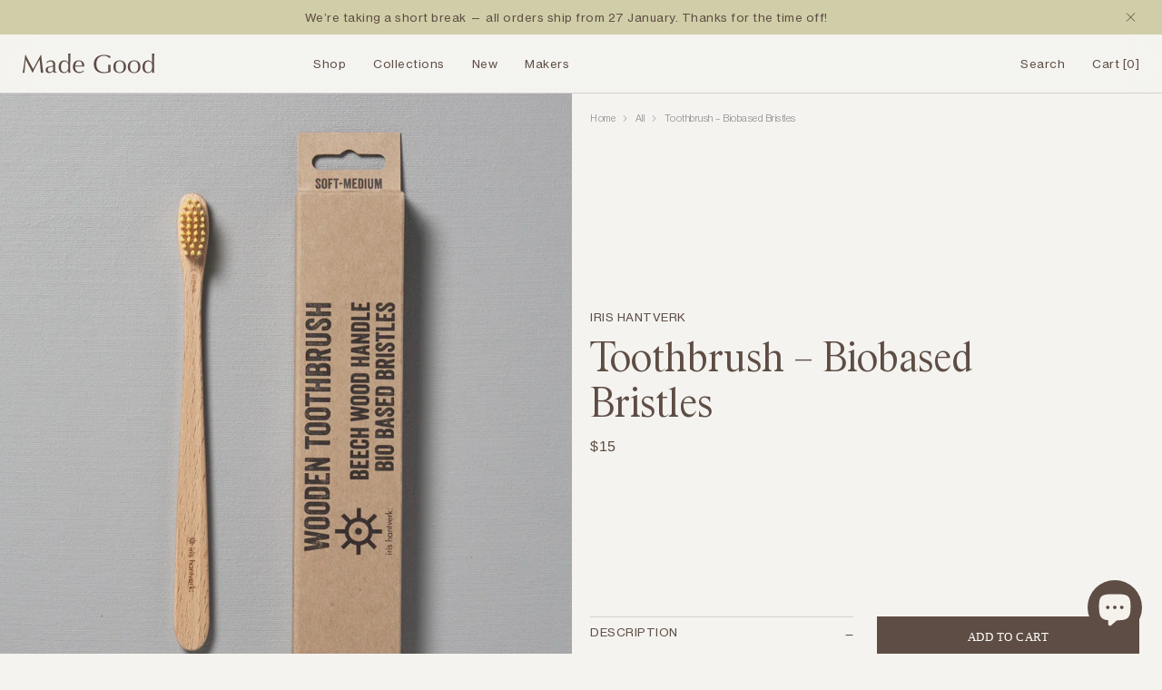

--- FILE ---
content_type: text/html; charset=utf-8
request_url: https://madegood.co.nz/products/toothbrush-biobased-bristles
body_size: 90876
content:
<!doctype html>
<html class="no-js no-touch" lang="en">
  <head>
    <script>
      window.Store = window.Store || {};
      window.Store.id = 7329415219;
    </script>
    <meta charset="utf-8">
    <meta http-equiv="cleartype" content="on">
    <meta name="robots" content="index,follow">
    <meta name="viewport" content="width=device-width,initial-scale=1,maximum-scale=1">
    <meta name="theme-color" content="#f4f3f0">
    <link rel="canonical" href="https://madegood.co.nz/products/toothbrush-biobased-bristles"><title>Toothbrush – Biobased Bristles | Iris Hantverk - Made Good
    </title>

    <!-- DNS prefetches -->
    <link rel="dns-prefetch" href="https://cdn.shopify.com">
    <link rel="dns-prefetch" href="https://fonts.shopify.com">
    <link rel="dns-prefetch" href="https://monorail-edge.shopifysvc.com">
    <link rel="dns-prefetch" href="https://ajax.googleapis.com">

    <!-- Preconnects -->
    <link rel="preconnect" href="https://cdn.shopify.com" crossorigin>
    <link rel="preconnect" href="https://fonts.shopify.com" crossorigin>
    <link rel="preconnect" href="https://monorail-edge.shopifysvc.com">
    <link rel="preconnect" href="https://ajax.googleapis.com">

    <!-- Preloads -->
    <!-- Preload CSS -->
    <style>
      .header-sticky-wrapper .th_wlc_position_relative .th_wlc_product_count+svg{position:absolute;width: 0;height: 0;display: none;}
    </style>
    <style>
        
          .header-sticky-wrapper .header:after,.header-sticky-wrapper.is-sticky .header:after{
            background-color: rgba(244, 243, 240 ,50%);
            backdrop-filter: blur(15.5px);
            -webkit-backdrop-filter: blur(15.5px);
            content: '';
            position: absolute;
            left: 0;
            right: 0;
            top: 0;
            bottom: 0;
            z-index: -1;
          }
        
    </style>
    <link rel="preload" href="//madegood.co.nz/cdn/shop/t/21/assets/fancybox.css?v=30466120580444283401692237575" as="style">
    <link rel="preload" href="//madegood.co.nz/cdn/shop/t/21/assets/styles.css?v=75490589836272897861766106216" as="style">
    <link href="//madegood.co.nz/cdn/shop/t/21/assets/custom.css?v=111987206239456129181711703236" rel="stylesheet" type="text/css" media="all" />
    <!-- Preload JS -->
    <link rel="preload" href="https://ajax.googleapis.com/ajax/libs/jquery/3.6.0/jquery.min.js" as="script">
    <link rel="preload" href="//madegood.co.nz/cdn/shop/t/21/assets/vendors.js?v=11282825012671617991711515840" as="script">
    <link rel="preload" href="//madegood.co.nz/cdn/shop/t/21/assets/utilities.js?v=52570995538938252431711451751" as="script">
    <link rel="preload" href="//madegood.co.nz/cdn/shop/t/21/assets/app.js?v=45411992203088178031701775216" as="script">

    
      <link rel="preload" href="/services/javascripts/currencies.js" as="script">
      <link rel="preload" href="//madegood.co.nz/cdn/shop/t/21/assets/currencyConversion.js?v=131509219858779596601692237575" as="script">
    

    


    <!-- CSS for Flex -->
    <link rel="stylesheet" href="//madegood.co.nz/cdn/shop/t/21/assets/fancybox.css?v=30466120580444283401692237575">
    <link rel="stylesheet" href="//madegood.co.nz/cdn/shop/t/21/assets/styles.css?v=75490589836272897861766106216">

    
    <script>
      window.PXUTheme = window.PXUTheme || {};
      window.PXUTheme.version = '5.0.1';
      window.PXUTheme.name = 'Flex';
    </script>
    

    <script>
      

window.PXUTheme = window.PXUTheme || {};


window.PXUTheme.info = {
  name: 'Flex',
  version: '3.0.0'
}


window.PXUTheme.currency = {};
window.PXUTheme.currency.show_multiple_currencies = null;
window.PXUTheme.currency.presentment_currency = "NZD";
window.PXUTheme.currency.default_currency = "NZD";
window.PXUTheme.currency.display_format = null;
window.PXUTheme.currency.money_format = "";
window.PXUTheme.currency.money_format_no_currency = "${{amount_no_decimals}}";
window.PXUTheme.currency.money_format_currency = "${{amount_no_decimals}} NZD";
window.PXUTheme.currency.native_multi_currency = true;
window.PXUTheme.currency.iso_code = "NZD";
window.PXUTheme.currency.symbol = "$";



window.PXUTheme.allCountryOptionTags = "\u003coption value=\"New Zealand\" data-provinces=\"[[\u0026quot;Auckland\u0026quot;,\u0026quot;Auckland\u0026quot;],[\u0026quot;Bay of Plenty\u0026quot;,\u0026quot;Bay of Plenty\u0026quot;],[\u0026quot;Canterbury\u0026quot;,\u0026quot;Canterbury\u0026quot;],[\u0026quot;Chatham Islands\u0026quot;,\u0026quot;Chatham Islands\u0026quot;],[\u0026quot;Gisborne\u0026quot;,\u0026quot;Gisborne\u0026quot;],[\u0026quot;Hawke\u0026#39;s Bay\u0026quot;,\u0026quot;Hawke’s Bay\u0026quot;],[\u0026quot;Manawatu-Wanganui\u0026quot;,\u0026quot;Manawatū-Whanganui\u0026quot;],[\u0026quot;Marlborough\u0026quot;,\u0026quot;Marlborough\u0026quot;],[\u0026quot;Nelson\u0026quot;,\u0026quot;Nelson\u0026quot;],[\u0026quot;Northland\u0026quot;,\u0026quot;Northland\u0026quot;],[\u0026quot;Otago\u0026quot;,\u0026quot;Otago\u0026quot;],[\u0026quot;Southland\u0026quot;,\u0026quot;Southland\u0026quot;],[\u0026quot;Taranaki\u0026quot;,\u0026quot;Taranaki\u0026quot;],[\u0026quot;Tasman\u0026quot;,\u0026quot;Tasman\u0026quot;],[\u0026quot;Waikato\u0026quot;,\u0026quot;Waikato\u0026quot;],[\u0026quot;Wellington\u0026quot;,\u0026quot;Wellington\u0026quot;],[\u0026quot;West Coast\u0026quot;,\u0026quot;West Coast\u0026quot;]]\"\u003eNew Zealand\u003c\/option\u003e\n\u003coption value=\"Australia\" data-provinces=\"[[\u0026quot;Australian Capital Territory\u0026quot;,\u0026quot;Australian Capital Territory\u0026quot;],[\u0026quot;New South Wales\u0026quot;,\u0026quot;New South Wales\u0026quot;],[\u0026quot;Northern Territory\u0026quot;,\u0026quot;Northern Territory\u0026quot;],[\u0026quot;Queensland\u0026quot;,\u0026quot;Queensland\u0026quot;],[\u0026quot;South Australia\u0026quot;,\u0026quot;South Australia\u0026quot;],[\u0026quot;Tasmania\u0026quot;,\u0026quot;Tasmania\u0026quot;],[\u0026quot;Victoria\u0026quot;,\u0026quot;Victoria\u0026quot;],[\u0026quot;Western Australia\u0026quot;,\u0026quot;Western Australia\u0026quot;]]\"\u003eAustralia\u003c\/option\u003e\n\u003coption value=\"---\" data-provinces=\"[]\"\u003e---\u003c\/option\u003e\n\u003coption value=\"Afghanistan\" data-provinces=\"[]\"\u003eAfghanistan\u003c\/option\u003e\n\u003coption value=\"Aland Islands\" data-provinces=\"[]\"\u003eÅland Islands\u003c\/option\u003e\n\u003coption value=\"Albania\" data-provinces=\"[]\"\u003eAlbania\u003c\/option\u003e\n\u003coption value=\"Algeria\" data-provinces=\"[]\"\u003eAlgeria\u003c\/option\u003e\n\u003coption value=\"Andorra\" data-provinces=\"[]\"\u003eAndorra\u003c\/option\u003e\n\u003coption value=\"Angola\" data-provinces=\"[]\"\u003eAngola\u003c\/option\u003e\n\u003coption value=\"Anguilla\" data-provinces=\"[]\"\u003eAnguilla\u003c\/option\u003e\n\u003coption value=\"Antigua And Barbuda\" data-provinces=\"[]\"\u003eAntigua \u0026 Barbuda\u003c\/option\u003e\n\u003coption value=\"Argentina\" data-provinces=\"[[\u0026quot;Buenos Aires\u0026quot;,\u0026quot;Buenos Aires Province\u0026quot;],[\u0026quot;Catamarca\u0026quot;,\u0026quot;Catamarca\u0026quot;],[\u0026quot;Chaco\u0026quot;,\u0026quot;Chaco\u0026quot;],[\u0026quot;Chubut\u0026quot;,\u0026quot;Chubut\u0026quot;],[\u0026quot;Ciudad Autónoma de Buenos Aires\u0026quot;,\u0026quot;Buenos Aires (Autonomous City)\u0026quot;],[\u0026quot;Corrientes\u0026quot;,\u0026quot;Corrientes\u0026quot;],[\u0026quot;Córdoba\u0026quot;,\u0026quot;Córdoba\u0026quot;],[\u0026quot;Entre Ríos\u0026quot;,\u0026quot;Entre Ríos\u0026quot;],[\u0026quot;Formosa\u0026quot;,\u0026quot;Formosa\u0026quot;],[\u0026quot;Jujuy\u0026quot;,\u0026quot;Jujuy\u0026quot;],[\u0026quot;La Pampa\u0026quot;,\u0026quot;La Pampa\u0026quot;],[\u0026quot;La Rioja\u0026quot;,\u0026quot;La Rioja\u0026quot;],[\u0026quot;Mendoza\u0026quot;,\u0026quot;Mendoza\u0026quot;],[\u0026quot;Misiones\u0026quot;,\u0026quot;Misiones\u0026quot;],[\u0026quot;Neuquén\u0026quot;,\u0026quot;Neuquén\u0026quot;],[\u0026quot;Río Negro\u0026quot;,\u0026quot;Río Negro\u0026quot;],[\u0026quot;Salta\u0026quot;,\u0026quot;Salta\u0026quot;],[\u0026quot;San Juan\u0026quot;,\u0026quot;San Juan\u0026quot;],[\u0026quot;San Luis\u0026quot;,\u0026quot;San Luis\u0026quot;],[\u0026quot;Santa Cruz\u0026quot;,\u0026quot;Santa Cruz\u0026quot;],[\u0026quot;Santa Fe\u0026quot;,\u0026quot;Santa Fe\u0026quot;],[\u0026quot;Santiago Del Estero\u0026quot;,\u0026quot;Santiago del Estero\u0026quot;],[\u0026quot;Tierra Del Fuego\u0026quot;,\u0026quot;Tierra del Fuego\u0026quot;],[\u0026quot;Tucumán\u0026quot;,\u0026quot;Tucumán\u0026quot;]]\"\u003eArgentina\u003c\/option\u003e\n\u003coption value=\"Armenia\" data-provinces=\"[]\"\u003eArmenia\u003c\/option\u003e\n\u003coption value=\"Aruba\" data-provinces=\"[]\"\u003eAruba\u003c\/option\u003e\n\u003coption value=\"Ascension Island\" data-provinces=\"[]\"\u003eAscension Island\u003c\/option\u003e\n\u003coption value=\"Australia\" data-provinces=\"[[\u0026quot;Australian Capital Territory\u0026quot;,\u0026quot;Australian Capital Territory\u0026quot;],[\u0026quot;New South Wales\u0026quot;,\u0026quot;New South Wales\u0026quot;],[\u0026quot;Northern Territory\u0026quot;,\u0026quot;Northern Territory\u0026quot;],[\u0026quot;Queensland\u0026quot;,\u0026quot;Queensland\u0026quot;],[\u0026quot;South Australia\u0026quot;,\u0026quot;South Australia\u0026quot;],[\u0026quot;Tasmania\u0026quot;,\u0026quot;Tasmania\u0026quot;],[\u0026quot;Victoria\u0026quot;,\u0026quot;Victoria\u0026quot;],[\u0026quot;Western Australia\u0026quot;,\u0026quot;Western Australia\u0026quot;]]\"\u003eAustralia\u003c\/option\u003e\n\u003coption value=\"Austria\" data-provinces=\"[]\"\u003eAustria\u003c\/option\u003e\n\u003coption value=\"Azerbaijan\" data-provinces=\"[]\"\u003eAzerbaijan\u003c\/option\u003e\n\u003coption value=\"Bahamas\" data-provinces=\"[]\"\u003eBahamas\u003c\/option\u003e\n\u003coption value=\"Bahrain\" data-provinces=\"[]\"\u003eBahrain\u003c\/option\u003e\n\u003coption value=\"Bangladesh\" data-provinces=\"[]\"\u003eBangladesh\u003c\/option\u003e\n\u003coption value=\"Barbados\" data-provinces=\"[]\"\u003eBarbados\u003c\/option\u003e\n\u003coption value=\"Belarus\" data-provinces=\"[]\"\u003eBelarus\u003c\/option\u003e\n\u003coption value=\"Belgium\" data-provinces=\"[]\"\u003eBelgium\u003c\/option\u003e\n\u003coption value=\"Belize\" data-provinces=\"[]\"\u003eBelize\u003c\/option\u003e\n\u003coption value=\"Benin\" data-provinces=\"[]\"\u003eBenin\u003c\/option\u003e\n\u003coption value=\"Bermuda\" data-provinces=\"[]\"\u003eBermuda\u003c\/option\u003e\n\u003coption value=\"Bhutan\" data-provinces=\"[]\"\u003eBhutan\u003c\/option\u003e\n\u003coption value=\"Bolivia\" data-provinces=\"[]\"\u003eBolivia\u003c\/option\u003e\n\u003coption value=\"Bosnia And Herzegovina\" data-provinces=\"[]\"\u003eBosnia \u0026 Herzegovina\u003c\/option\u003e\n\u003coption value=\"Botswana\" data-provinces=\"[]\"\u003eBotswana\u003c\/option\u003e\n\u003coption value=\"Brazil\" data-provinces=\"[[\u0026quot;Acre\u0026quot;,\u0026quot;Acre\u0026quot;],[\u0026quot;Alagoas\u0026quot;,\u0026quot;Alagoas\u0026quot;],[\u0026quot;Amapá\u0026quot;,\u0026quot;Amapá\u0026quot;],[\u0026quot;Amazonas\u0026quot;,\u0026quot;Amazonas\u0026quot;],[\u0026quot;Bahia\u0026quot;,\u0026quot;Bahia\u0026quot;],[\u0026quot;Ceará\u0026quot;,\u0026quot;Ceará\u0026quot;],[\u0026quot;Distrito Federal\u0026quot;,\u0026quot;Federal District\u0026quot;],[\u0026quot;Espírito Santo\u0026quot;,\u0026quot;Espírito Santo\u0026quot;],[\u0026quot;Goiás\u0026quot;,\u0026quot;Goiás\u0026quot;],[\u0026quot;Maranhão\u0026quot;,\u0026quot;Maranhão\u0026quot;],[\u0026quot;Mato Grosso\u0026quot;,\u0026quot;Mato Grosso\u0026quot;],[\u0026quot;Mato Grosso do Sul\u0026quot;,\u0026quot;Mato Grosso do Sul\u0026quot;],[\u0026quot;Minas Gerais\u0026quot;,\u0026quot;Minas Gerais\u0026quot;],[\u0026quot;Paraná\u0026quot;,\u0026quot;Paraná\u0026quot;],[\u0026quot;Paraíba\u0026quot;,\u0026quot;Paraíba\u0026quot;],[\u0026quot;Pará\u0026quot;,\u0026quot;Pará\u0026quot;],[\u0026quot;Pernambuco\u0026quot;,\u0026quot;Pernambuco\u0026quot;],[\u0026quot;Piauí\u0026quot;,\u0026quot;Piauí\u0026quot;],[\u0026quot;Rio Grande do Norte\u0026quot;,\u0026quot;Rio Grande do Norte\u0026quot;],[\u0026quot;Rio Grande do Sul\u0026quot;,\u0026quot;Rio Grande do Sul\u0026quot;],[\u0026quot;Rio de Janeiro\u0026quot;,\u0026quot;Rio de Janeiro\u0026quot;],[\u0026quot;Rondônia\u0026quot;,\u0026quot;Rondônia\u0026quot;],[\u0026quot;Roraima\u0026quot;,\u0026quot;Roraima\u0026quot;],[\u0026quot;Santa Catarina\u0026quot;,\u0026quot;Santa Catarina\u0026quot;],[\u0026quot;Sergipe\u0026quot;,\u0026quot;Sergipe\u0026quot;],[\u0026quot;São Paulo\u0026quot;,\u0026quot;São Paulo\u0026quot;],[\u0026quot;Tocantins\u0026quot;,\u0026quot;Tocantins\u0026quot;]]\"\u003eBrazil\u003c\/option\u003e\n\u003coption value=\"British Indian Ocean Territory\" data-provinces=\"[]\"\u003eBritish Indian Ocean Territory\u003c\/option\u003e\n\u003coption value=\"Virgin Islands, British\" data-provinces=\"[]\"\u003eBritish Virgin Islands\u003c\/option\u003e\n\u003coption value=\"Brunei\" data-provinces=\"[]\"\u003eBrunei\u003c\/option\u003e\n\u003coption value=\"Bulgaria\" data-provinces=\"[]\"\u003eBulgaria\u003c\/option\u003e\n\u003coption value=\"Burkina Faso\" data-provinces=\"[]\"\u003eBurkina Faso\u003c\/option\u003e\n\u003coption value=\"Burundi\" data-provinces=\"[]\"\u003eBurundi\u003c\/option\u003e\n\u003coption value=\"Cambodia\" data-provinces=\"[]\"\u003eCambodia\u003c\/option\u003e\n\u003coption value=\"Republic of Cameroon\" data-provinces=\"[]\"\u003eCameroon\u003c\/option\u003e\n\u003coption value=\"Canada\" data-provinces=\"[[\u0026quot;Alberta\u0026quot;,\u0026quot;Alberta\u0026quot;],[\u0026quot;British Columbia\u0026quot;,\u0026quot;British Columbia\u0026quot;],[\u0026quot;Manitoba\u0026quot;,\u0026quot;Manitoba\u0026quot;],[\u0026quot;New Brunswick\u0026quot;,\u0026quot;New Brunswick\u0026quot;],[\u0026quot;Newfoundland and Labrador\u0026quot;,\u0026quot;Newfoundland and Labrador\u0026quot;],[\u0026quot;Northwest Territories\u0026quot;,\u0026quot;Northwest Territories\u0026quot;],[\u0026quot;Nova Scotia\u0026quot;,\u0026quot;Nova Scotia\u0026quot;],[\u0026quot;Nunavut\u0026quot;,\u0026quot;Nunavut\u0026quot;],[\u0026quot;Ontario\u0026quot;,\u0026quot;Ontario\u0026quot;],[\u0026quot;Prince Edward Island\u0026quot;,\u0026quot;Prince Edward Island\u0026quot;],[\u0026quot;Quebec\u0026quot;,\u0026quot;Quebec\u0026quot;],[\u0026quot;Saskatchewan\u0026quot;,\u0026quot;Saskatchewan\u0026quot;],[\u0026quot;Yukon\u0026quot;,\u0026quot;Yukon\u0026quot;]]\"\u003eCanada\u003c\/option\u003e\n\u003coption value=\"Cape Verde\" data-provinces=\"[]\"\u003eCape Verde\u003c\/option\u003e\n\u003coption value=\"Caribbean Netherlands\" data-provinces=\"[]\"\u003eCaribbean Netherlands\u003c\/option\u003e\n\u003coption value=\"Cayman Islands\" data-provinces=\"[]\"\u003eCayman Islands\u003c\/option\u003e\n\u003coption value=\"Central African Republic\" data-provinces=\"[]\"\u003eCentral African Republic\u003c\/option\u003e\n\u003coption value=\"Chad\" data-provinces=\"[]\"\u003eChad\u003c\/option\u003e\n\u003coption value=\"Chile\" data-provinces=\"[[\u0026quot;Antofagasta\u0026quot;,\u0026quot;Antofagasta\u0026quot;],[\u0026quot;Araucanía\u0026quot;,\u0026quot;Araucanía\u0026quot;],[\u0026quot;Arica and Parinacota\u0026quot;,\u0026quot;Arica y Parinacota\u0026quot;],[\u0026quot;Atacama\u0026quot;,\u0026quot;Atacama\u0026quot;],[\u0026quot;Aysén\u0026quot;,\u0026quot;Aysén\u0026quot;],[\u0026quot;Biobío\u0026quot;,\u0026quot;Bío Bío\u0026quot;],[\u0026quot;Coquimbo\u0026quot;,\u0026quot;Coquimbo\u0026quot;],[\u0026quot;Los Lagos\u0026quot;,\u0026quot;Los Lagos\u0026quot;],[\u0026quot;Los Ríos\u0026quot;,\u0026quot;Los Ríos\u0026quot;],[\u0026quot;Magallanes\u0026quot;,\u0026quot;Magallanes Region\u0026quot;],[\u0026quot;Maule\u0026quot;,\u0026quot;Maule\u0026quot;],[\u0026quot;O\u0026#39;Higgins\u0026quot;,\u0026quot;Libertador General Bernardo O’Higgins\u0026quot;],[\u0026quot;Santiago\u0026quot;,\u0026quot;Santiago Metropolitan\u0026quot;],[\u0026quot;Tarapacá\u0026quot;,\u0026quot;Tarapacá\u0026quot;],[\u0026quot;Valparaíso\u0026quot;,\u0026quot;Valparaíso\u0026quot;],[\u0026quot;Ñuble\u0026quot;,\u0026quot;Ñuble\u0026quot;]]\"\u003eChile\u003c\/option\u003e\n\u003coption value=\"China\" data-provinces=\"[[\u0026quot;Anhui\u0026quot;,\u0026quot;Anhui\u0026quot;],[\u0026quot;Beijing\u0026quot;,\u0026quot;Beijing\u0026quot;],[\u0026quot;Chongqing\u0026quot;,\u0026quot;Chongqing\u0026quot;],[\u0026quot;Fujian\u0026quot;,\u0026quot;Fujian\u0026quot;],[\u0026quot;Gansu\u0026quot;,\u0026quot;Gansu\u0026quot;],[\u0026quot;Guangdong\u0026quot;,\u0026quot;Guangdong\u0026quot;],[\u0026quot;Guangxi\u0026quot;,\u0026quot;Guangxi\u0026quot;],[\u0026quot;Guizhou\u0026quot;,\u0026quot;Guizhou\u0026quot;],[\u0026quot;Hainan\u0026quot;,\u0026quot;Hainan\u0026quot;],[\u0026quot;Hebei\u0026quot;,\u0026quot;Hebei\u0026quot;],[\u0026quot;Heilongjiang\u0026quot;,\u0026quot;Heilongjiang\u0026quot;],[\u0026quot;Henan\u0026quot;,\u0026quot;Henan\u0026quot;],[\u0026quot;Hubei\u0026quot;,\u0026quot;Hubei\u0026quot;],[\u0026quot;Hunan\u0026quot;,\u0026quot;Hunan\u0026quot;],[\u0026quot;Inner Mongolia\u0026quot;,\u0026quot;Inner Mongolia\u0026quot;],[\u0026quot;Jiangsu\u0026quot;,\u0026quot;Jiangsu\u0026quot;],[\u0026quot;Jiangxi\u0026quot;,\u0026quot;Jiangxi\u0026quot;],[\u0026quot;Jilin\u0026quot;,\u0026quot;Jilin\u0026quot;],[\u0026quot;Liaoning\u0026quot;,\u0026quot;Liaoning\u0026quot;],[\u0026quot;Ningxia\u0026quot;,\u0026quot;Ningxia\u0026quot;],[\u0026quot;Qinghai\u0026quot;,\u0026quot;Qinghai\u0026quot;],[\u0026quot;Shaanxi\u0026quot;,\u0026quot;Shaanxi\u0026quot;],[\u0026quot;Shandong\u0026quot;,\u0026quot;Shandong\u0026quot;],[\u0026quot;Shanghai\u0026quot;,\u0026quot;Shanghai\u0026quot;],[\u0026quot;Shanxi\u0026quot;,\u0026quot;Shanxi\u0026quot;],[\u0026quot;Sichuan\u0026quot;,\u0026quot;Sichuan\u0026quot;],[\u0026quot;Tianjin\u0026quot;,\u0026quot;Tianjin\u0026quot;],[\u0026quot;Xinjiang\u0026quot;,\u0026quot;Xinjiang\u0026quot;],[\u0026quot;Xizang\u0026quot;,\u0026quot;Tibet\u0026quot;],[\u0026quot;Yunnan\u0026quot;,\u0026quot;Yunnan\u0026quot;],[\u0026quot;Zhejiang\u0026quot;,\u0026quot;Zhejiang\u0026quot;]]\"\u003eChina\u003c\/option\u003e\n\u003coption value=\"Christmas Island\" data-provinces=\"[]\"\u003eChristmas Island\u003c\/option\u003e\n\u003coption value=\"Cocos (Keeling) Islands\" data-provinces=\"[]\"\u003eCocos (Keeling) Islands\u003c\/option\u003e\n\u003coption value=\"Colombia\" data-provinces=\"[[\u0026quot;Amazonas\u0026quot;,\u0026quot;Amazonas\u0026quot;],[\u0026quot;Antioquia\u0026quot;,\u0026quot;Antioquia\u0026quot;],[\u0026quot;Arauca\u0026quot;,\u0026quot;Arauca\u0026quot;],[\u0026quot;Atlántico\u0026quot;,\u0026quot;Atlántico\u0026quot;],[\u0026quot;Bogotá, D.C.\u0026quot;,\u0026quot;Capital District\u0026quot;],[\u0026quot;Bolívar\u0026quot;,\u0026quot;Bolívar\u0026quot;],[\u0026quot;Boyacá\u0026quot;,\u0026quot;Boyacá\u0026quot;],[\u0026quot;Caldas\u0026quot;,\u0026quot;Caldas\u0026quot;],[\u0026quot;Caquetá\u0026quot;,\u0026quot;Caquetá\u0026quot;],[\u0026quot;Casanare\u0026quot;,\u0026quot;Casanare\u0026quot;],[\u0026quot;Cauca\u0026quot;,\u0026quot;Cauca\u0026quot;],[\u0026quot;Cesar\u0026quot;,\u0026quot;Cesar\u0026quot;],[\u0026quot;Chocó\u0026quot;,\u0026quot;Chocó\u0026quot;],[\u0026quot;Cundinamarca\u0026quot;,\u0026quot;Cundinamarca\u0026quot;],[\u0026quot;Córdoba\u0026quot;,\u0026quot;Córdoba\u0026quot;],[\u0026quot;Guainía\u0026quot;,\u0026quot;Guainía\u0026quot;],[\u0026quot;Guaviare\u0026quot;,\u0026quot;Guaviare\u0026quot;],[\u0026quot;Huila\u0026quot;,\u0026quot;Huila\u0026quot;],[\u0026quot;La Guajira\u0026quot;,\u0026quot;La Guajira\u0026quot;],[\u0026quot;Magdalena\u0026quot;,\u0026quot;Magdalena\u0026quot;],[\u0026quot;Meta\u0026quot;,\u0026quot;Meta\u0026quot;],[\u0026quot;Nariño\u0026quot;,\u0026quot;Nariño\u0026quot;],[\u0026quot;Norte de Santander\u0026quot;,\u0026quot;Norte de Santander\u0026quot;],[\u0026quot;Putumayo\u0026quot;,\u0026quot;Putumayo\u0026quot;],[\u0026quot;Quindío\u0026quot;,\u0026quot;Quindío\u0026quot;],[\u0026quot;Risaralda\u0026quot;,\u0026quot;Risaralda\u0026quot;],[\u0026quot;San Andrés, Providencia y Santa Catalina\u0026quot;,\u0026quot;San Andrés \\u0026 Providencia\u0026quot;],[\u0026quot;Santander\u0026quot;,\u0026quot;Santander\u0026quot;],[\u0026quot;Sucre\u0026quot;,\u0026quot;Sucre\u0026quot;],[\u0026quot;Tolima\u0026quot;,\u0026quot;Tolima\u0026quot;],[\u0026quot;Valle del Cauca\u0026quot;,\u0026quot;Valle del Cauca\u0026quot;],[\u0026quot;Vaupés\u0026quot;,\u0026quot;Vaupés\u0026quot;],[\u0026quot;Vichada\u0026quot;,\u0026quot;Vichada\u0026quot;]]\"\u003eColombia\u003c\/option\u003e\n\u003coption value=\"Comoros\" data-provinces=\"[]\"\u003eComoros\u003c\/option\u003e\n\u003coption value=\"Congo\" data-provinces=\"[]\"\u003eCongo - Brazzaville\u003c\/option\u003e\n\u003coption value=\"Congo, The Democratic Republic Of The\" data-provinces=\"[]\"\u003eCongo - Kinshasa\u003c\/option\u003e\n\u003coption value=\"Cook Islands\" data-provinces=\"[]\"\u003eCook Islands\u003c\/option\u003e\n\u003coption value=\"Costa Rica\" data-provinces=\"[[\u0026quot;Alajuela\u0026quot;,\u0026quot;Alajuela\u0026quot;],[\u0026quot;Cartago\u0026quot;,\u0026quot;Cartago\u0026quot;],[\u0026quot;Guanacaste\u0026quot;,\u0026quot;Guanacaste\u0026quot;],[\u0026quot;Heredia\u0026quot;,\u0026quot;Heredia\u0026quot;],[\u0026quot;Limón\u0026quot;,\u0026quot;Limón\u0026quot;],[\u0026quot;Puntarenas\u0026quot;,\u0026quot;Puntarenas\u0026quot;],[\u0026quot;San José\u0026quot;,\u0026quot;San José\u0026quot;]]\"\u003eCosta Rica\u003c\/option\u003e\n\u003coption value=\"Croatia\" data-provinces=\"[]\"\u003eCroatia\u003c\/option\u003e\n\u003coption value=\"Curaçao\" data-provinces=\"[]\"\u003eCuraçao\u003c\/option\u003e\n\u003coption value=\"Cyprus\" data-provinces=\"[]\"\u003eCyprus\u003c\/option\u003e\n\u003coption value=\"Czech Republic\" data-provinces=\"[]\"\u003eCzechia\u003c\/option\u003e\n\u003coption value=\"Côte d'Ivoire\" data-provinces=\"[]\"\u003eCôte d’Ivoire\u003c\/option\u003e\n\u003coption value=\"Denmark\" data-provinces=\"[]\"\u003eDenmark\u003c\/option\u003e\n\u003coption value=\"Djibouti\" data-provinces=\"[]\"\u003eDjibouti\u003c\/option\u003e\n\u003coption value=\"Dominica\" data-provinces=\"[]\"\u003eDominica\u003c\/option\u003e\n\u003coption value=\"Dominican Republic\" data-provinces=\"[]\"\u003eDominican Republic\u003c\/option\u003e\n\u003coption value=\"Ecuador\" data-provinces=\"[]\"\u003eEcuador\u003c\/option\u003e\n\u003coption value=\"Egypt\" data-provinces=\"[[\u0026quot;6th of October\u0026quot;,\u0026quot;6th of October\u0026quot;],[\u0026quot;Al Sharqia\u0026quot;,\u0026quot;Al Sharqia\u0026quot;],[\u0026quot;Alexandria\u0026quot;,\u0026quot;Alexandria\u0026quot;],[\u0026quot;Aswan\u0026quot;,\u0026quot;Aswan\u0026quot;],[\u0026quot;Asyut\u0026quot;,\u0026quot;Asyut\u0026quot;],[\u0026quot;Beheira\u0026quot;,\u0026quot;Beheira\u0026quot;],[\u0026quot;Beni Suef\u0026quot;,\u0026quot;Beni Suef\u0026quot;],[\u0026quot;Cairo\u0026quot;,\u0026quot;Cairo\u0026quot;],[\u0026quot;Dakahlia\u0026quot;,\u0026quot;Dakahlia\u0026quot;],[\u0026quot;Damietta\u0026quot;,\u0026quot;Damietta\u0026quot;],[\u0026quot;Faiyum\u0026quot;,\u0026quot;Faiyum\u0026quot;],[\u0026quot;Gharbia\u0026quot;,\u0026quot;Gharbia\u0026quot;],[\u0026quot;Giza\u0026quot;,\u0026quot;Giza\u0026quot;],[\u0026quot;Helwan\u0026quot;,\u0026quot;Helwan\u0026quot;],[\u0026quot;Ismailia\u0026quot;,\u0026quot;Ismailia\u0026quot;],[\u0026quot;Kafr el-Sheikh\u0026quot;,\u0026quot;Kafr el-Sheikh\u0026quot;],[\u0026quot;Luxor\u0026quot;,\u0026quot;Luxor\u0026quot;],[\u0026quot;Matrouh\u0026quot;,\u0026quot;Matrouh\u0026quot;],[\u0026quot;Minya\u0026quot;,\u0026quot;Minya\u0026quot;],[\u0026quot;Monufia\u0026quot;,\u0026quot;Monufia\u0026quot;],[\u0026quot;New Valley\u0026quot;,\u0026quot;New Valley\u0026quot;],[\u0026quot;North Sinai\u0026quot;,\u0026quot;North Sinai\u0026quot;],[\u0026quot;Port Said\u0026quot;,\u0026quot;Port Said\u0026quot;],[\u0026quot;Qalyubia\u0026quot;,\u0026quot;Qalyubia\u0026quot;],[\u0026quot;Qena\u0026quot;,\u0026quot;Qena\u0026quot;],[\u0026quot;Red Sea\u0026quot;,\u0026quot;Red Sea\u0026quot;],[\u0026quot;Sohag\u0026quot;,\u0026quot;Sohag\u0026quot;],[\u0026quot;South Sinai\u0026quot;,\u0026quot;South Sinai\u0026quot;],[\u0026quot;Suez\u0026quot;,\u0026quot;Suez\u0026quot;]]\"\u003eEgypt\u003c\/option\u003e\n\u003coption value=\"El Salvador\" data-provinces=\"[[\u0026quot;Ahuachapán\u0026quot;,\u0026quot;Ahuachapán\u0026quot;],[\u0026quot;Cabañas\u0026quot;,\u0026quot;Cabañas\u0026quot;],[\u0026quot;Chalatenango\u0026quot;,\u0026quot;Chalatenango\u0026quot;],[\u0026quot;Cuscatlán\u0026quot;,\u0026quot;Cuscatlán\u0026quot;],[\u0026quot;La Libertad\u0026quot;,\u0026quot;La Libertad\u0026quot;],[\u0026quot;La Paz\u0026quot;,\u0026quot;La Paz\u0026quot;],[\u0026quot;La Unión\u0026quot;,\u0026quot;La Unión\u0026quot;],[\u0026quot;Morazán\u0026quot;,\u0026quot;Morazán\u0026quot;],[\u0026quot;San Miguel\u0026quot;,\u0026quot;San Miguel\u0026quot;],[\u0026quot;San Salvador\u0026quot;,\u0026quot;San Salvador\u0026quot;],[\u0026quot;San Vicente\u0026quot;,\u0026quot;San Vicente\u0026quot;],[\u0026quot;Santa Ana\u0026quot;,\u0026quot;Santa Ana\u0026quot;],[\u0026quot;Sonsonate\u0026quot;,\u0026quot;Sonsonate\u0026quot;],[\u0026quot;Usulután\u0026quot;,\u0026quot;Usulután\u0026quot;]]\"\u003eEl Salvador\u003c\/option\u003e\n\u003coption value=\"Equatorial Guinea\" data-provinces=\"[]\"\u003eEquatorial Guinea\u003c\/option\u003e\n\u003coption value=\"Eritrea\" data-provinces=\"[]\"\u003eEritrea\u003c\/option\u003e\n\u003coption value=\"Estonia\" data-provinces=\"[]\"\u003eEstonia\u003c\/option\u003e\n\u003coption value=\"Eswatini\" data-provinces=\"[]\"\u003eEswatini\u003c\/option\u003e\n\u003coption value=\"Ethiopia\" data-provinces=\"[]\"\u003eEthiopia\u003c\/option\u003e\n\u003coption value=\"Falkland Islands (Malvinas)\" data-provinces=\"[]\"\u003eFalkland Islands\u003c\/option\u003e\n\u003coption value=\"Faroe Islands\" data-provinces=\"[]\"\u003eFaroe Islands\u003c\/option\u003e\n\u003coption value=\"Fiji\" data-provinces=\"[]\"\u003eFiji\u003c\/option\u003e\n\u003coption value=\"Finland\" data-provinces=\"[]\"\u003eFinland\u003c\/option\u003e\n\u003coption value=\"France\" data-provinces=\"[]\"\u003eFrance\u003c\/option\u003e\n\u003coption value=\"French Guiana\" data-provinces=\"[]\"\u003eFrench Guiana\u003c\/option\u003e\n\u003coption value=\"French Polynesia\" data-provinces=\"[]\"\u003eFrench Polynesia\u003c\/option\u003e\n\u003coption value=\"French Southern Territories\" data-provinces=\"[]\"\u003eFrench Southern Territories\u003c\/option\u003e\n\u003coption value=\"Gabon\" data-provinces=\"[]\"\u003eGabon\u003c\/option\u003e\n\u003coption value=\"Gambia\" data-provinces=\"[]\"\u003eGambia\u003c\/option\u003e\n\u003coption value=\"Georgia\" data-provinces=\"[]\"\u003eGeorgia\u003c\/option\u003e\n\u003coption value=\"Germany\" data-provinces=\"[]\"\u003eGermany\u003c\/option\u003e\n\u003coption value=\"Ghana\" data-provinces=\"[]\"\u003eGhana\u003c\/option\u003e\n\u003coption value=\"Gibraltar\" data-provinces=\"[]\"\u003eGibraltar\u003c\/option\u003e\n\u003coption value=\"Greece\" data-provinces=\"[]\"\u003eGreece\u003c\/option\u003e\n\u003coption value=\"Greenland\" data-provinces=\"[]\"\u003eGreenland\u003c\/option\u003e\n\u003coption value=\"Grenada\" data-provinces=\"[]\"\u003eGrenada\u003c\/option\u003e\n\u003coption value=\"Guadeloupe\" data-provinces=\"[]\"\u003eGuadeloupe\u003c\/option\u003e\n\u003coption value=\"Guatemala\" data-provinces=\"[[\u0026quot;Alta Verapaz\u0026quot;,\u0026quot;Alta Verapaz\u0026quot;],[\u0026quot;Baja Verapaz\u0026quot;,\u0026quot;Baja Verapaz\u0026quot;],[\u0026quot;Chimaltenango\u0026quot;,\u0026quot;Chimaltenango\u0026quot;],[\u0026quot;Chiquimula\u0026quot;,\u0026quot;Chiquimula\u0026quot;],[\u0026quot;El Progreso\u0026quot;,\u0026quot;El Progreso\u0026quot;],[\u0026quot;Escuintla\u0026quot;,\u0026quot;Escuintla\u0026quot;],[\u0026quot;Guatemala\u0026quot;,\u0026quot;Guatemala\u0026quot;],[\u0026quot;Huehuetenango\u0026quot;,\u0026quot;Huehuetenango\u0026quot;],[\u0026quot;Izabal\u0026quot;,\u0026quot;Izabal\u0026quot;],[\u0026quot;Jalapa\u0026quot;,\u0026quot;Jalapa\u0026quot;],[\u0026quot;Jutiapa\u0026quot;,\u0026quot;Jutiapa\u0026quot;],[\u0026quot;Petén\u0026quot;,\u0026quot;Petén\u0026quot;],[\u0026quot;Quetzaltenango\u0026quot;,\u0026quot;Quetzaltenango\u0026quot;],[\u0026quot;Quiché\u0026quot;,\u0026quot;Quiché\u0026quot;],[\u0026quot;Retalhuleu\u0026quot;,\u0026quot;Retalhuleu\u0026quot;],[\u0026quot;Sacatepéquez\u0026quot;,\u0026quot;Sacatepéquez\u0026quot;],[\u0026quot;San Marcos\u0026quot;,\u0026quot;San Marcos\u0026quot;],[\u0026quot;Santa Rosa\u0026quot;,\u0026quot;Santa Rosa\u0026quot;],[\u0026quot;Sololá\u0026quot;,\u0026quot;Sololá\u0026quot;],[\u0026quot;Suchitepéquez\u0026quot;,\u0026quot;Suchitepéquez\u0026quot;],[\u0026quot;Totonicapán\u0026quot;,\u0026quot;Totonicapán\u0026quot;],[\u0026quot;Zacapa\u0026quot;,\u0026quot;Zacapa\u0026quot;]]\"\u003eGuatemala\u003c\/option\u003e\n\u003coption value=\"Guernsey\" data-provinces=\"[]\"\u003eGuernsey\u003c\/option\u003e\n\u003coption value=\"Guinea\" data-provinces=\"[]\"\u003eGuinea\u003c\/option\u003e\n\u003coption value=\"Guinea Bissau\" data-provinces=\"[]\"\u003eGuinea-Bissau\u003c\/option\u003e\n\u003coption value=\"Guyana\" data-provinces=\"[]\"\u003eGuyana\u003c\/option\u003e\n\u003coption value=\"Haiti\" data-provinces=\"[]\"\u003eHaiti\u003c\/option\u003e\n\u003coption value=\"Honduras\" data-provinces=\"[]\"\u003eHonduras\u003c\/option\u003e\n\u003coption value=\"Hong Kong\" data-provinces=\"[[\u0026quot;Hong Kong Island\u0026quot;,\u0026quot;Hong Kong Island\u0026quot;],[\u0026quot;Kowloon\u0026quot;,\u0026quot;Kowloon\u0026quot;],[\u0026quot;New Territories\u0026quot;,\u0026quot;New Territories\u0026quot;]]\"\u003eHong Kong SAR\u003c\/option\u003e\n\u003coption value=\"Hungary\" data-provinces=\"[]\"\u003eHungary\u003c\/option\u003e\n\u003coption value=\"Iceland\" data-provinces=\"[]\"\u003eIceland\u003c\/option\u003e\n\u003coption value=\"India\" data-provinces=\"[[\u0026quot;Andaman and Nicobar Islands\u0026quot;,\u0026quot;Andaman and Nicobar Islands\u0026quot;],[\u0026quot;Andhra Pradesh\u0026quot;,\u0026quot;Andhra Pradesh\u0026quot;],[\u0026quot;Arunachal Pradesh\u0026quot;,\u0026quot;Arunachal Pradesh\u0026quot;],[\u0026quot;Assam\u0026quot;,\u0026quot;Assam\u0026quot;],[\u0026quot;Bihar\u0026quot;,\u0026quot;Bihar\u0026quot;],[\u0026quot;Chandigarh\u0026quot;,\u0026quot;Chandigarh\u0026quot;],[\u0026quot;Chhattisgarh\u0026quot;,\u0026quot;Chhattisgarh\u0026quot;],[\u0026quot;Dadra and Nagar Haveli\u0026quot;,\u0026quot;Dadra and Nagar Haveli\u0026quot;],[\u0026quot;Daman and Diu\u0026quot;,\u0026quot;Daman and Diu\u0026quot;],[\u0026quot;Delhi\u0026quot;,\u0026quot;Delhi\u0026quot;],[\u0026quot;Goa\u0026quot;,\u0026quot;Goa\u0026quot;],[\u0026quot;Gujarat\u0026quot;,\u0026quot;Gujarat\u0026quot;],[\u0026quot;Haryana\u0026quot;,\u0026quot;Haryana\u0026quot;],[\u0026quot;Himachal Pradesh\u0026quot;,\u0026quot;Himachal Pradesh\u0026quot;],[\u0026quot;Jammu and Kashmir\u0026quot;,\u0026quot;Jammu and Kashmir\u0026quot;],[\u0026quot;Jharkhand\u0026quot;,\u0026quot;Jharkhand\u0026quot;],[\u0026quot;Karnataka\u0026quot;,\u0026quot;Karnataka\u0026quot;],[\u0026quot;Kerala\u0026quot;,\u0026quot;Kerala\u0026quot;],[\u0026quot;Ladakh\u0026quot;,\u0026quot;Ladakh\u0026quot;],[\u0026quot;Lakshadweep\u0026quot;,\u0026quot;Lakshadweep\u0026quot;],[\u0026quot;Madhya Pradesh\u0026quot;,\u0026quot;Madhya Pradesh\u0026quot;],[\u0026quot;Maharashtra\u0026quot;,\u0026quot;Maharashtra\u0026quot;],[\u0026quot;Manipur\u0026quot;,\u0026quot;Manipur\u0026quot;],[\u0026quot;Meghalaya\u0026quot;,\u0026quot;Meghalaya\u0026quot;],[\u0026quot;Mizoram\u0026quot;,\u0026quot;Mizoram\u0026quot;],[\u0026quot;Nagaland\u0026quot;,\u0026quot;Nagaland\u0026quot;],[\u0026quot;Odisha\u0026quot;,\u0026quot;Odisha\u0026quot;],[\u0026quot;Puducherry\u0026quot;,\u0026quot;Puducherry\u0026quot;],[\u0026quot;Punjab\u0026quot;,\u0026quot;Punjab\u0026quot;],[\u0026quot;Rajasthan\u0026quot;,\u0026quot;Rajasthan\u0026quot;],[\u0026quot;Sikkim\u0026quot;,\u0026quot;Sikkim\u0026quot;],[\u0026quot;Tamil Nadu\u0026quot;,\u0026quot;Tamil Nadu\u0026quot;],[\u0026quot;Telangana\u0026quot;,\u0026quot;Telangana\u0026quot;],[\u0026quot;Tripura\u0026quot;,\u0026quot;Tripura\u0026quot;],[\u0026quot;Uttar Pradesh\u0026quot;,\u0026quot;Uttar Pradesh\u0026quot;],[\u0026quot;Uttarakhand\u0026quot;,\u0026quot;Uttarakhand\u0026quot;],[\u0026quot;West Bengal\u0026quot;,\u0026quot;West Bengal\u0026quot;]]\"\u003eIndia\u003c\/option\u003e\n\u003coption value=\"Indonesia\" data-provinces=\"[[\u0026quot;Aceh\u0026quot;,\u0026quot;Aceh\u0026quot;],[\u0026quot;Bali\u0026quot;,\u0026quot;Bali\u0026quot;],[\u0026quot;Bangka Belitung\u0026quot;,\u0026quot;Bangka–Belitung Islands\u0026quot;],[\u0026quot;Banten\u0026quot;,\u0026quot;Banten\u0026quot;],[\u0026quot;Bengkulu\u0026quot;,\u0026quot;Bengkulu\u0026quot;],[\u0026quot;Gorontalo\u0026quot;,\u0026quot;Gorontalo\u0026quot;],[\u0026quot;Jakarta\u0026quot;,\u0026quot;Jakarta\u0026quot;],[\u0026quot;Jambi\u0026quot;,\u0026quot;Jambi\u0026quot;],[\u0026quot;Jawa Barat\u0026quot;,\u0026quot;West Java\u0026quot;],[\u0026quot;Jawa Tengah\u0026quot;,\u0026quot;Central Java\u0026quot;],[\u0026quot;Jawa Timur\u0026quot;,\u0026quot;East Java\u0026quot;],[\u0026quot;Kalimantan Barat\u0026quot;,\u0026quot;West Kalimantan\u0026quot;],[\u0026quot;Kalimantan Selatan\u0026quot;,\u0026quot;South Kalimantan\u0026quot;],[\u0026quot;Kalimantan Tengah\u0026quot;,\u0026quot;Central Kalimantan\u0026quot;],[\u0026quot;Kalimantan Timur\u0026quot;,\u0026quot;East Kalimantan\u0026quot;],[\u0026quot;Kalimantan Utara\u0026quot;,\u0026quot;North Kalimantan\u0026quot;],[\u0026quot;Kepulauan Riau\u0026quot;,\u0026quot;Riau Islands\u0026quot;],[\u0026quot;Lampung\u0026quot;,\u0026quot;Lampung\u0026quot;],[\u0026quot;Maluku\u0026quot;,\u0026quot;Maluku\u0026quot;],[\u0026quot;Maluku Utara\u0026quot;,\u0026quot;North Maluku\u0026quot;],[\u0026quot;North Sumatra\u0026quot;,\u0026quot;North Sumatra\u0026quot;],[\u0026quot;Nusa Tenggara Barat\u0026quot;,\u0026quot;West Nusa Tenggara\u0026quot;],[\u0026quot;Nusa Tenggara Timur\u0026quot;,\u0026quot;East Nusa Tenggara\u0026quot;],[\u0026quot;Papua\u0026quot;,\u0026quot;Papua\u0026quot;],[\u0026quot;Papua Barat\u0026quot;,\u0026quot;West Papua\u0026quot;],[\u0026quot;Riau\u0026quot;,\u0026quot;Riau\u0026quot;],[\u0026quot;South Sumatra\u0026quot;,\u0026quot;South Sumatra\u0026quot;],[\u0026quot;Sulawesi Barat\u0026quot;,\u0026quot;West Sulawesi\u0026quot;],[\u0026quot;Sulawesi Selatan\u0026quot;,\u0026quot;South Sulawesi\u0026quot;],[\u0026quot;Sulawesi Tengah\u0026quot;,\u0026quot;Central Sulawesi\u0026quot;],[\u0026quot;Sulawesi Tenggara\u0026quot;,\u0026quot;Southeast Sulawesi\u0026quot;],[\u0026quot;Sulawesi Utara\u0026quot;,\u0026quot;North Sulawesi\u0026quot;],[\u0026quot;West Sumatra\u0026quot;,\u0026quot;West Sumatra\u0026quot;],[\u0026quot;Yogyakarta\u0026quot;,\u0026quot;Yogyakarta\u0026quot;]]\"\u003eIndonesia\u003c\/option\u003e\n\u003coption value=\"Iraq\" data-provinces=\"[]\"\u003eIraq\u003c\/option\u003e\n\u003coption value=\"Ireland\" data-provinces=\"[[\u0026quot;Carlow\u0026quot;,\u0026quot;Carlow\u0026quot;],[\u0026quot;Cavan\u0026quot;,\u0026quot;Cavan\u0026quot;],[\u0026quot;Clare\u0026quot;,\u0026quot;Clare\u0026quot;],[\u0026quot;Cork\u0026quot;,\u0026quot;Cork\u0026quot;],[\u0026quot;Donegal\u0026quot;,\u0026quot;Donegal\u0026quot;],[\u0026quot;Dublin\u0026quot;,\u0026quot;Dublin\u0026quot;],[\u0026quot;Galway\u0026quot;,\u0026quot;Galway\u0026quot;],[\u0026quot;Kerry\u0026quot;,\u0026quot;Kerry\u0026quot;],[\u0026quot;Kildare\u0026quot;,\u0026quot;Kildare\u0026quot;],[\u0026quot;Kilkenny\u0026quot;,\u0026quot;Kilkenny\u0026quot;],[\u0026quot;Laois\u0026quot;,\u0026quot;Laois\u0026quot;],[\u0026quot;Leitrim\u0026quot;,\u0026quot;Leitrim\u0026quot;],[\u0026quot;Limerick\u0026quot;,\u0026quot;Limerick\u0026quot;],[\u0026quot;Longford\u0026quot;,\u0026quot;Longford\u0026quot;],[\u0026quot;Louth\u0026quot;,\u0026quot;Louth\u0026quot;],[\u0026quot;Mayo\u0026quot;,\u0026quot;Mayo\u0026quot;],[\u0026quot;Meath\u0026quot;,\u0026quot;Meath\u0026quot;],[\u0026quot;Monaghan\u0026quot;,\u0026quot;Monaghan\u0026quot;],[\u0026quot;Offaly\u0026quot;,\u0026quot;Offaly\u0026quot;],[\u0026quot;Roscommon\u0026quot;,\u0026quot;Roscommon\u0026quot;],[\u0026quot;Sligo\u0026quot;,\u0026quot;Sligo\u0026quot;],[\u0026quot;Tipperary\u0026quot;,\u0026quot;Tipperary\u0026quot;],[\u0026quot;Waterford\u0026quot;,\u0026quot;Waterford\u0026quot;],[\u0026quot;Westmeath\u0026quot;,\u0026quot;Westmeath\u0026quot;],[\u0026quot;Wexford\u0026quot;,\u0026quot;Wexford\u0026quot;],[\u0026quot;Wicklow\u0026quot;,\u0026quot;Wicklow\u0026quot;]]\"\u003eIreland\u003c\/option\u003e\n\u003coption value=\"Isle Of Man\" data-provinces=\"[]\"\u003eIsle of Man\u003c\/option\u003e\n\u003coption value=\"Israel\" data-provinces=\"[]\"\u003eIsrael\u003c\/option\u003e\n\u003coption value=\"Italy\" data-provinces=\"[[\u0026quot;Agrigento\u0026quot;,\u0026quot;Agrigento\u0026quot;],[\u0026quot;Alessandria\u0026quot;,\u0026quot;Alessandria\u0026quot;],[\u0026quot;Ancona\u0026quot;,\u0026quot;Ancona\u0026quot;],[\u0026quot;Aosta\u0026quot;,\u0026quot;Aosta Valley\u0026quot;],[\u0026quot;Arezzo\u0026quot;,\u0026quot;Arezzo\u0026quot;],[\u0026quot;Ascoli Piceno\u0026quot;,\u0026quot;Ascoli Piceno\u0026quot;],[\u0026quot;Asti\u0026quot;,\u0026quot;Asti\u0026quot;],[\u0026quot;Avellino\u0026quot;,\u0026quot;Avellino\u0026quot;],[\u0026quot;Bari\u0026quot;,\u0026quot;Bari\u0026quot;],[\u0026quot;Barletta-Andria-Trani\u0026quot;,\u0026quot;Barletta-Andria-Trani\u0026quot;],[\u0026quot;Belluno\u0026quot;,\u0026quot;Belluno\u0026quot;],[\u0026quot;Benevento\u0026quot;,\u0026quot;Benevento\u0026quot;],[\u0026quot;Bergamo\u0026quot;,\u0026quot;Bergamo\u0026quot;],[\u0026quot;Biella\u0026quot;,\u0026quot;Biella\u0026quot;],[\u0026quot;Bologna\u0026quot;,\u0026quot;Bologna\u0026quot;],[\u0026quot;Bolzano\u0026quot;,\u0026quot;South Tyrol\u0026quot;],[\u0026quot;Brescia\u0026quot;,\u0026quot;Brescia\u0026quot;],[\u0026quot;Brindisi\u0026quot;,\u0026quot;Brindisi\u0026quot;],[\u0026quot;Cagliari\u0026quot;,\u0026quot;Cagliari\u0026quot;],[\u0026quot;Caltanissetta\u0026quot;,\u0026quot;Caltanissetta\u0026quot;],[\u0026quot;Campobasso\u0026quot;,\u0026quot;Campobasso\u0026quot;],[\u0026quot;Carbonia-Iglesias\u0026quot;,\u0026quot;Carbonia-Iglesias\u0026quot;],[\u0026quot;Caserta\u0026quot;,\u0026quot;Caserta\u0026quot;],[\u0026quot;Catania\u0026quot;,\u0026quot;Catania\u0026quot;],[\u0026quot;Catanzaro\u0026quot;,\u0026quot;Catanzaro\u0026quot;],[\u0026quot;Chieti\u0026quot;,\u0026quot;Chieti\u0026quot;],[\u0026quot;Como\u0026quot;,\u0026quot;Como\u0026quot;],[\u0026quot;Cosenza\u0026quot;,\u0026quot;Cosenza\u0026quot;],[\u0026quot;Cremona\u0026quot;,\u0026quot;Cremona\u0026quot;],[\u0026quot;Crotone\u0026quot;,\u0026quot;Crotone\u0026quot;],[\u0026quot;Cuneo\u0026quot;,\u0026quot;Cuneo\u0026quot;],[\u0026quot;Enna\u0026quot;,\u0026quot;Enna\u0026quot;],[\u0026quot;Fermo\u0026quot;,\u0026quot;Fermo\u0026quot;],[\u0026quot;Ferrara\u0026quot;,\u0026quot;Ferrara\u0026quot;],[\u0026quot;Firenze\u0026quot;,\u0026quot;Florence\u0026quot;],[\u0026quot;Foggia\u0026quot;,\u0026quot;Foggia\u0026quot;],[\u0026quot;Forlì-Cesena\u0026quot;,\u0026quot;Forlì-Cesena\u0026quot;],[\u0026quot;Frosinone\u0026quot;,\u0026quot;Frosinone\u0026quot;],[\u0026quot;Genova\u0026quot;,\u0026quot;Genoa\u0026quot;],[\u0026quot;Gorizia\u0026quot;,\u0026quot;Gorizia\u0026quot;],[\u0026quot;Grosseto\u0026quot;,\u0026quot;Grosseto\u0026quot;],[\u0026quot;Imperia\u0026quot;,\u0026quot;Imperia\u0026quot;],[\u0026quot;Isernia\u0026quot;,\u0026quot;Isernia\u0026quot;],[\u0026quot;L\u0026#39;Aquila\u0026quot;,\u0026quot;L’Aquila\u0026quot;],[\u0026quot;La Spezia\u0026quot;,\u0026quot;La Spezia\u0026quot;],[\u0026quot;Latina\u0026quot;,\u0026quot;Latina\u0026quot;],[\u0026quot;Lecce\u0026quot;,\u0026quot;Lecce\u0026quot;],[\u0026quot;Lecco\u0026quot;,\u0026quot;Lecco\u0026quot;],[\u0026quot;Livorno\u0026quot;,\u0026quot;Livorno\u0026quot;],[\u0026quot;Lodi\u0026quot;,\u0026quot;Lodi\u0026quot;],[\u0026quot;Lucca\u0026quot;,\u0026quot;Lucca\u0026quot;],[\u0026quot;Macerata\u0026quot;,\u0026quot;Macerata\u0026quot;],[\u0026quot;Mantova\u0026quot;,\u0026quot;Mantua\u0026quot;],[\u0026quot;Massa-Carrara\u0026quot;,\u0026quot;Massa and Carrara\u0026quot;],[\u0026quot;Matera\u0026quot;,\u0026quot;Matera\u0026quot;],[\u0026quot;Medio Campidano\u0026quot;,\u0026quot;Medio Campidano\u0026quot;],[\u0026quot;Messina\u0026quot;,\u0026quot;Messina\u0026quot;],[\u0026quot;Milano\u0026quot;,\u0026quot;Milan\u0026quot;],[\u0026quot;Modena\u0026quot;,\u0026quot;Modena\u0026quot;],[\u0026quot;Monza e Brianza\u0026quot;,\u0026quot;Monza and Brianza\u0026quot;],[\u0026quot;Napoli\u0026quot;,\u0026quot;Naples\u0026quot;],[\u0026quot;Novara\u0026quot;,\u0026quot;Novara\u0026quot;],[\u0026quot;Nuoro\u0026quot;,\u0026quot;Nuoro\u0026quot;],[\u0026quot;Ogliastra\u0026quot;,\u0026quot;Ogliastra\u0026quot;],[\u0026quot;Olbia-Tempio\u0026quot;,\u0026quot;Olbia-Tempio\u0026quot;],[\u0026quot;Oristano\u0026quot;,\u0026quot;Oristano\u0026quot;],[\u0026quot;Padova\u0026quot;,\u0026quot;Padua\u0026quot;],[\u0026quot;Palermo\u0026quot;,\u0026quot;Palermo\u0026quot;],[\u0026quot;Parma\u0026quot;,\u0026quot;Parma\u0026quot;],[\u0026quot;Pavia\u0026quot;,\u0026quot;Pavia\u0026quot;],[\u0026quot;Perugia\u0026quot;,\u0026quot;Perugia\u0026quot;],[\u0026quot;Pesaro e Urbino\u0026quot;,\u0026quot;Pesaro and Urbino\u0026quot;],[\u0026quot;Pescara\u0026quot;,\u0026quot;Pescara\u0026quot;],[\u0026quot;Piacenza\u0026quot;,\u0026quot;Piacenza\u0026quot;],[\u0026quot;Pisa\u0026quot;,\u0026quot;Pisa\u0026quot;],[\u0026quot;Pistoia\u0026quot;,\u0026quot;Pistoia\u0026quot;],[\u0026quot;Pordenone\u0026quot;,\u0026quot;Pordenone\u0026quot;],[\u0026quot;Potenza\u0026quot;,\u0026quot;Potenza\u0026quot;],[\u0026quot;Prato\u0026quot;,\u0026quot;Prato\u0026quot;],[\u0026quot;Ragusa\u0026quot;,\u0026quot;Ragusa\u0026quot;],[\u0026quot;Ravenna\u0026quot;,\u0026quot;Ravenna\u0026quot;],[\u0026quot;Reggio Calabria\u0026quot;,\u0026quot;Reggio Calabria\u0026quot;],[\u0026quot;Reggio Emilia\u0026quot;,\u0026quot;Reggio Emilia\u0026quot;],[\u0026quot;Rieti\u0026quot;,\u0026quot;Rieti\u0026quot;],[\u0026quot;Rimini\u0026quot;,\u0026quot;Rimini\u0026quot;],[\u0026quot;Roma\u0026quot;,\u0026quot;Rome\u0026quot;],[\u0026quot;Rovigo\u0026quot;,\u0026quot;Rovigo\u0026quot;],[\u0026quot;Salerno\u0026quot;,\u0026quot;Salerno\u0026quot;],[\u0026quot;Sassari\u0026quot;,\u0026quot;Sassari\u0026quot;],[\u0026quot;Savona\u0026quot;,\u0026quot;Savona\u0026quot;],[\u0026quot;Siena\u0026quot;,\u0026quot;Siena\u0026quot;],[\u0026quot;Siracusa\u0026quot;,\u0026quot;Syracuse\u0026quot;],[\u0026quot;Sondrio\u0026quot;,\u0026quot;Sondrio\u0026quot;],[\u0026quot;Taranto\u0026quot;,\u0026quot;Taranto\u0026quot;],[\u0026quot;Teramo\u0026quot;,\u0026quot;Teramo\u0026quot;],[\u0026quot;Terni\u0026quot;,\u0026quot;Terni\u0026quot;],[\u0026quot;Torino\u0026quot;,\u0026quot;Turin\u0026quot;],[\u0026quot;Trapani\u0026quot;,\u0026quot;Trapani\u0026quot;],[\u0026quot;Trento\u0026quot;,\u0026quot;Trentino\u0026quot;],[\u0026quot;Treviso\u0026quot;,\u0026quot;Treviso\u0026quot;],[\u0026quot;Trieste\u0026quot;,\u0026quot;Trieste\u0026quot;],[\u0026quot;Udine\u0026quot;,\u0026quot;Udine\u0026quot;],[\u0026quot;Varese\u0026quot;,\u0026quot;Varese\u0026quot;],[\u0026quot;Venezia\u0026quot;,\u0026quot;Venice\u0026quot;],[\u0026quot;Verbano-Cusio-Ossola\u0026quot;,\u0026quot;Verbano-Cusio-Ossola\u0026quot;],[\u0026quot;Vercelli\u0026quot;,\u0026quot;Vercelli\u0026quot;],[\u0026quot;Verona\u0026quot;,\u0026quot;Verona\u0026quot;],[\u0026quot;Vibo Valentia\u0026quot;,\u0026quot;Vibo Valentia\u0026quot;],[\u0026quot;Vicenza\u0026quot;,\u0026quot;Vicenza\u0026quot;],[\u0026quot;Viterbo\u0026quot;,\u0026quot;Viterbo\u0026quot;]]\"\u003eItaly\u003c\/option\u003e\n\u003coption value=\"Jamaica\" data-provinces=\"[]\"\u003eJamaica\u003c\/option\u003e\n\u003coption value=\"Japan\" data-provinces=\"[[\u0026quot;Aichi\u0026quot;,\u0026quot;Aichi\u0026quot;],[\u0026quot;Akita\u0026quot;,\u0026quot;Akita\u0026quot;],[\u0026quot;Aomori\u0026quot;,\u0026quot;Aomori\u0026quot;],[\u0026quot;Chiba\u0026quot;,\u0026quot;Chiba\u0026quot;],[\u0026quot;Ehime\u0026quot;,\u0026quot;Ehime\u0026quot;],[\u0026quot;Fukui\u0026quot;,\u0026quot;Fukui\u0026quot;],[\u0026quot;Fukuoka\u0026quot;,\u0026quot;Fukuoka\u0026quot;],[\u0026quot;Fukushima\u0026quot;,\u0026quot;Fukushima\u0026quot;],[\u0026quot;Gifu\u0026quot;,\u0026quot;Gifu\u0026quot;],[\u0026quot;Gunma\u0026quot;,\u0026quot;Gunma\u0026quot;],[\u0026quot;Hiroshima\u0026quot;,\u0026quot;Hiroshima\u0026quot;],[\u0026quot;Hokkaidō\u0026quot;,\u0026quot;Hokkaido\u0026quot;],[\u0026quot;Hyōgo\u0026quot;,\u0026quot;Hyogo\u0026quot;],[\u0026quot;Ibaraki\u0026quot;,\u0026quot;Ibaraki\u0026quot;],[\u0026quot;Ishikawa\u0026quot;,\u0026quot;Ishikawa\u0026quot;],[\u0026quot;Iwate\u0026quot;,\u0026quot;Iwate\u0026quot;],[\u0026quot;Kagawa\u0026quot;,\u0026quot;Kagawa\u0026quot;],[\u0026quot;Kagoshima\u0026quot;,\u0026quot;Kagoshima\u0026quot;],[\u0026quot;Kanagawa\u0026quot;,\u0026quot;Kanagawa\u0026quot;],[\u0026quot;Kumamoto\u0026quot;,\u0026quot;Kumamoto\u0026quot;],[\u0026quot;Kyōto\u0026quot;,\u0026quot;Kyoto\u0026quot;],[\u0026quot;Kōchi\u0026quot;,\u0026quot;Kochi\u0026quot;],[\u0026quot;Mie\u0026quot;,\u0026quot;Mie\u0026quot;],[\u0026quot;Miyagi\u0026quot;,\u0026quot;Miyagi\u0026quot;],[\u0026quot;Miyazaki\u0026quot;,\u0026quot;Miyazaki\u0026quot;],[\u0026quot;Nagano\u0026quot;,\u0026quot;Nagano\u0026quot;],[\u0026quot;Nagasaki\u0026quot;,\u0026quot;Nagasaki\u0026quot;],[\u0026quot;Nara\u0026quot;,\u0026quot;Nara\u0026quot;],[\u0026quot;Niigata\u0026quot;,\u0026quot;Niigata\u0026quot;],[\u0026quot;Okayama\u0026quot;,\u0026quot;Okayama\u0026quot;],[\u0026quot;Okinawa\u0026quot;,\u0026quot;Okinawa\u0026quot;],[\u0026quot;Saga\u0026quot;,\u0026quot;Saga\u0026quot;],[\u0026quot;Saitama\u0026quot;,\u0026quot;Saitama\u0026quot;],[\u0026quot;Shiga\u0026quot;,\u0026quot;Shiga\u0026quot;],[\u0026quot;Shimane\u0026quot;,\u0026quot;Shimane\u0026quot;],[\u0026quot;Shizuoka\u0026quot;,\u0026quot;Shizuoka\u0026quot;],[\u0026quot;Tochigi\u0026quot;,\u0026quot;Tochigi\u0026quot;],[\u0026quot;Tokushima\u0026quot;,\u0026quot;Tokushima\u0026quot;],[\u0026quot;Tottori\u0026quot;,\u0026quot;Tottori\u0026quot;],[\u0026quot;Toyama\u0026quot;,\u0026quot;Toyama\u0026quot;],[\u0026quot;Tōkyō\u0026quot;,\u0026quot;Tokyo\u0026quot;],[\u0026quot;Wakayama\u0026quot;,\u0026quot;Wakayama\u0026quot;],[\u0026quot;Yamagata\u0026quot;,\u0026quot;Yamagata\u0026quot;],[\u0026quot;Yamaguchi\u0026quot;,\u0026quot;Yamaguchi\u0026quot;],[\u0026quot;Yamanashi\u0026quot;,\u0026quot;Yamanashi\u0026quot;],[\u0026quot;Ōita\u0026quot;,\u0026quot;Oita\u0026quot;],[\u0026quot;Ōsaka\u0026quot;,\u0026quot;Osaka\u0026quot;]]\"\u003eJapan\u003c\/option\u003e\n\u003coption value=\"Jersey\" data-provinces=\"[]\"\u003eJersey\u003c\/option\u003e\n\u003coption value=\"Jordan\" data-provinces=\"[]\"\u003eJordan\u003c\/option\u003e\n\u003coption value=\"Kazakhstan\" data-provinces=\"[]\"\u003eKazakhstan\u003c\/option\u003e\n\u003coption value=\"Kenya\" data-provinces=\"[]\"\u003eKenya\u003c\/option\u003e\n\u003coption value=\"Kiribati\" data-provinces=\"[]\"\u003eKiribati\u003c\/option\u003e\n\u003coption value=\"Kosovo\" data-provinces=\"[]\"\u003eKosovo\u003c\/option\u003e\n\u003coption value=\"Kuwait\" data-provinces=\"[[\u0026quot;Al Ahmadi\u0026quot;,\u0026quot;Al Ahmadi\u0026quot;],[\u0026quot;Al Asimah\u0026quot;,\u0026quot;Al Asimah\u0026quot;],[\u0026quot;Al Farwaniyah\u0026quot;,\u0026quot;Al Farwaniyah\u0026quot;],[\u0026quot;Al Jahra\u0026quot;,\u0026quot;Al Jahra\u0026quot;],[\u0026quot;Hawalli\u0026quot;,\u0026quot;Hawalli\u0026quot;],[\u0026quot;Mubarak Al-Kabeer\u0026quot;,\u0026quot;Mubarak Al-Kabeer\u0026quot;]]\"\u003eKuwait\u003c\/option\u003e\n\u003coption value=\"Kyrgyzstan\" data-provinces=\"[]\"\u003eKyrgyzstan\u003c\/option\u003e\n\u003coption value=\"Lao People's Democratic Republic\" data-provinces=\"[]\"\u003eLaos\u003c\/option\u003e\n\u003coption value=\"Latvia\" data-provinces=\"[]\"\u003eLatvia\u003c\/option\u003e\n\u003coption value=\"Lebanon\" data-provinces=\"[]\"\u003eLebanon\u003c\/option\u003e\n\u003coption value=\"Lesotho\" data-provinces=\"[]\"\u003eLesotho\u003c\/option\u003e\n\u003coption value=\"Liberia\" data-provinces=\"[]\"\u003eLiberia\u003c\/option\u003e\n\u003coption value=\"Libyan Arab Jamahiriya\" data-provinces=\"[]\"\u003eLibya\u003c\/option\u003e\n\u003coption value=\"Liechtenstein\" data-provinces=\"[]\"\u003eLiechtenstein\u003c\/option\u003e\n\u003coption value=\"Lithuania\" data-provinces=\"[]\"\u003eLithuania\u003c\/option\u003e\n\u003coption value=\"Luxembourg\" data-provinces=\"[]\"\u003eLuxembourg\u003c\/option\u003e\n\u003coption value=\"Macao\" data-provinces=\"[]\"\u003eMacao SAR\u003c\/option\u003e\n\u003coption value=\"Madagascar\" data-provinces=\"[]\"\u003eMadagascar\u003c\/option\u003e\n\u003coption value=\"Malawi\" data-provinces=\"[]\"\u003eMalawi\u003c\/option\u003e\n\u003coption value=\"Malaysia\" data-provinces=\"[[\u0026quot;Johor\u0026quot;,\u0026quot;Johor\u0026quot;],[\u0026quot;Kedah\u0026quot;,\u0026quot;Kedah\u0026quot;],[\u0026quot;Kelantan\u0026quot;,\u0026quot;Kelantan\u0026quot;],[\u0026quot;Kuala Lumpur\u0026quot;,\u0026quot;Kuala Lumpur\u0026quot;],[\u0026quot;Labuan\u0026quot;,\u0026quot;Labuan\u0026quot;],[\u0026quot;Melaka\u0026quot;,\u0026quot;Malacca\u0026quot;],[\u0026quot;Negeri Sembilan\u0026quot;,\u0026quot;Negeri Sembilan\u0026quot;],[\u0026quot;Pahang\u0026quot;,\u0026quot;Pahang\u0026quot;],[\u0026quot;Penang\u0026quot;,\u0026quot;Penang\u0026quot;],[\u0026quot;Perak\u0026quot;,\u0026quot;Perak\u0026quot;],[\u0026quot;Perlis\u0026quot;,\u0026quot;Perlis\u0026quot;],[\u0026quot;Putrajaya\u0026quot;,\u0026quot;Putrajaya\u0026quot;],[\u0026quot;Sabah\u0026quot;,\u0026quot;Sabah\u0026quot;],[\u0026quot;Sarawak\u0026quot;,\u0026quot;Sarawak\u0026quot;],[\u0026quot;Selangor\u0026quot;,\u0026quot;Selangor\u0026quot;],[\u0026quot;Terengganu\u0026quot;,\u0026quot;Terengganu\u0026quot;]]\"\u003eMalaysia\u003c\/option\u003e\n\u003coption value=\"Maldives\" data-provinces=\"[]\"\u003eMaldives\u003c\/option\u003e\n\u003coption value=\"Mali\" data-provinces=\"[]\"\u003eMali\u003c\/option\u003e\n\u003coption value=\"Malta\" data-provinces=\"[]\"\u003eMalta\u003c\/option\u003e\n\u003coption value=\"Martinique\" data-provinces=\"[]\"\u003eMartinique\u003c\/option\u003e\n\u003coption value=\"Mauritania\" data-provinces=\"[]\"\u003eMauritania\u003c\/option\u003e\n\u003coption value=\"Mauritius\" data-provinces=\"[]\"\u003eMauritius\u003c\/option\u003e\n\u003coption value=\"Mayotte\" data-provinces=\"[]\"\u003eMayotte\u003c\/option\u003e\n\u003coption value=\"Mexico\" data-provinces=\"[[\u0026quot;Aguascalientes\u0026quot;,\u0026quot;Aguascalientes\u0026quot;],[\u0026quot;Baja California\u0026quot;,\u0026quot;Baja California\u0026quot;],[\u0026quot;Baja California Sur\u0026quot;,\u0026quot;Baja California Sur\u0026quot;],[\u0026quot;Campeche\u0026quot;,\u0026quot;Campeche\u0026quot;],[\u0026quot;Chiapas\u0026quot;,\u0026quot;Chiapas\u0026quot;],[\u0026quot;Chihuahua\u0026quot;,\u0026quot;Chihuahua\u0026quot;],[\u0026quot;Ciudad de México\u0026quot;,\u0026quot;Ciudad de Mexico\u0026quot;],[\u0026quot;Coahuila\u0026quot;,\u0026quot;Coahuila\u0026quot;],[\u0026quot;Colima\u0026quot;,\u0026quot;Colima\u0026quot;],[\u0026quot;Durango\u0026quot;,\u0026quot;Durango\u0026quot;],[\u0026quot;Guanajuato\u0026quot;,\u0026quot;Guanajuato\u0026quot;],[\u0026quot;Guerrero\u0026quot;,\u0026quot;Guerrero\u0026quot;],[\u0026quot;Hidalgo\u0026quot;,\u0026quot;Hidalgo\u0026quot;],[\u0026quot;Jalisco\u0026quot;,\u0026quot;Jalisco\u0026quot;],[\u0026quot;Michoacán\u0026quot;,\u0026quot;Michoacán\u0026quot;],[\u0026quot;Morelos\u0026quot;,\u0026quot;Morelos\u0026quot;],[\u0026quot;México\u0026quot;,\u0026quot;Mexico State\u0026quot;],[\u0026quot;Nayarit\u0026quot;,\u0026quot;Nayarit\u0026quot;],[\u0026quot;Nuevo León\u0026quot;,\u0026quot;Nuevo León\u0026quot;],[\u0026quot;Oaxaca\u0026quot;,\u0026quot;Oaxaca\u0026quot;],[\u0026quot;Puebla\u0026quot;,\u0026quot;Puebla\u0026quot;],[\u0026quot;Querétaro\u0026quot;,\u0026quot;Querétaro\u0026quot;],[\u0026quot;Quintana Roo\u0026quot;,\u0026quot;Quintana Roo\u0026quot;],[\u0026quot;San Luis Potosí\u0026quot;,\u0026quot;San Luis Potosí\u0026quot;],[\u0026quot;Sinaloa\u0026quot;,\u0026quot;Sinaloa\u0026quot;],[\u0026quot;Sonora\u0026quot;,\u0026quot;Sonora\u0026quot;],[\u0026quot;Tabasco\u0026quot;,\u0026quot;Tabasco\u0026quot;],[\u0026quot;Tamaulipas\u0026quot;,\u0026quot;Tamaulipas\u0026quot;],[\u0026quot;Tlaxcala\u0026quot;,\u0026quot;Tlaxcala\u0026quot;],[\u0026quot;Veracruz\u0026quot;,\u0026quot;Veracruz\u0026quot;],[\u0026quot;Yucatán\u0026quot;,\u0026quot;Yucatán\u0026quot;],[\u0026quot;Zacatecas\u0026quot;,\u0026quot;Zacatecas\u0026quot;]]\"\u003eMexico\u003c\/option\u003e\n\u003coption value=\"Moldova, Republic of\" data-provinces=\"[]\"\u003eMoldova\u003c\/option\u003e\n\u003coption value=\"Monaco\" data-provinces=\"[]\"\u003eMonaco\u003c\/option\u003e\n\u003coption value=\"Mongolia\" data-provinces=\"[]\"\u003eMongolia\u003c\/option\u003e\n\u003coption value=\"Montenegro\" data-provinces=\"[]\"\u003eMontenegro\u003c\/option\u003e\n\u003coption value=\"Montserrat\" data-provinces=\"[]\"\u003eMontserrat\u003c\/option\u003e\n\u003coption value=\"Morocco\" data-provinces=\"[]\"\u003eMorocco\u003c\/option\u003e\n\u003coption value=\"Mozambique\" data-provinces=\"[]\"\u003eMozambique\u003c\/option\u003e\n\u003coption value=\"Myanmar\" data-provinces=\"[]\"\u003eMyanmar (Burma)\u003c\/option\u003e\n\u003coption value=\"Namibia\" data-provinces=\"[]\"\u003eNamibia\u003c\/option\u003e\n\u003coption value=\"Nauru\" data-provinces=\"[]\"\u003eNauru\u003c\/option\u003e\n\u003coption value=\"Nepal\" data-provinces=\"[]\"\u003eNepal\u003c\/option\u003e\n\u003coption value=\"Netherlands\" data-provinces=\"[]\"\u003eNetherlands\u003c\/option\u003e\n\u003coption value=\"New Caledonia\" data-provinces=\"[]\"\u003eNew Caledonia\u003c\/option\u003e\n\u003coption value=\"New Zealand\" data-provinces=\"[[\u0026quot;Auckland\u0026quot;,\u0026quot;Auckland\u0026quot;],[\u0026quot;Bay of Plenty\u0026quot;,\u0026quot;Bay of Plenty\u0026quot;],[\u0026quot;Canterbury\u0026quot;,\u0026quot;Canterbury\u0026quot;],[\u0026quot;Chatham Islands\u0026quot;,\u0026quot;Chatham Islands\u0026quot;],[\u0026quot;Gisborne\u0026quot;,\u0026quot;Gisborne\u0026quot;],[\u0026quot;Hawke\u0026#39;s Bay\u0026quot;,\u0026quot;Hawke’s Bay\u0026quot;],[\u0026quot;Manawatu-Wanganui\u0026quot;,\u0026quot;Manawatū-Whanganui\u0026quot;],[\u0026quot;Marlborough\u0026quot;,\u0026quot;Marlborough\u0026quot;],[\u0026quot;Nelson\u0026quot;,\u0026quot;Nelson\u0026quot;],[\u0026quot;Northland\u0026quot;,\u0026quot;Northland\u0026quot;],[\u0026quot;Otago\u0026quot;,\u0026quot;Otago\u0026quot;],[\u0026quot;Southland\u0026quot;,\u0026quot;Southland\u0026quot;],[\u0026quot;Taranaki\u0026quot;,\u0026quot;Taranaki\u0026quot;],[\u0026quot;Tasman\u0026quot;,\u0026quot;Tasman\u0026quot;],[\u0026quot;Waikato\u0026quot;,\u0026quot;Waikato\u0026quot;],[\u0026quot;Wellington\u0026quot;,\u0026quot;Wellington\u0026quot;],[\u0026quot;West Coast\u0026quot;,\u0026quot;West Coast\u0026quot;]]\"\u003eNew Zealand\u003c\/option\u003e\n\u003coption value=\"Nicaragua\" data-provinces=\"[]\"\u003eNicaragua\u003c\/option\u003e\n\u003coption value=\"Niger\" data-provinces=\"[]\"\u003eNiger\u003c\/option\u003e\n\u003coption value=\"Nigeria\" data-provinces=\"[[\u0026quot;Abia\u0026quot;,\u0026quot;Abia\u0026quot;],[\u0026quot;Abuja Federal Capital Territory\u0026quot;,\u0026quot;Federal Capital Territory\u0026quot;],[\u0026quot;Adamawa\u0026quot;,\u0026quot;Adamawa\u0026quot;],[\u0026quot;Akwa Ibom\u0026quot;,\u0026quot;Akwa Ibom\u0026quot;],[\u0026quot;Anambra\u0026quot;,\u0026quot;Anambra\u0026quot;],[\u0026quot;Bauchi\u0026quot;,\u0026quot;Bauchi\u0026quot;],[\u0026quot;Bayelsa\u0026quot;,\u0026quot;Bayelsa\u0026quot;],[\u0026quot;Benue\u0026quot;,\u0026quot;Benue\u0026quot;],[\u0026quot;Borno\u0026quot;,\u0026quot;Borno\u0026quot;],[\u0026quot;Cross River\u0026quot;,\u0026quot;Cross River\u0026quot;],[\u0026quot;Delta\u0026quot;,\u0026quot;Delta\u0026quot;],[\u0026quot;Ebonyi\u0026quot;,\u0026quot;Ebonyi\u0026quot;],[\u0026quot;Edo\u0026quot;,\u0026quot;Edo\u0026quot;],[\u0026quot;Ekiti\u0026quot;,\u0026quot;Ekiti\u0026quot;],[\u0026quot;Enugu\u0026quot;,\u0026quot;Enugu\u0026quot;],[\u0026quot;Gombe\u0026quot;,\u0026quot;Gombe\u0026quot;],[\u0026quot;Imo\u0026quot;,\u0026quot;Imo\u0026quot;],[\u0026quot;Jigawa\u0026quot;,\u0026quot;Jigawa\u0026quot;],[\u0026quot;Kaduna\u0026quot;,\u0026quot;Kaduna\u0026quot;],[\u0026quot;Kano\u0026quot;,\u0026quot;Kano\u0026quot;],[\u0026quot;Katsina\u0026quot;,\u0026quot;Katsina\u0026quot;],[\u0026quot;Kebbi\u0026quot;,\u0026quot;Kebbi\u0026quot;],[\u0026quot;Kogi\u0026quot;,\u0026quot;Kogi\u0026quot;],[\u0026quot;Kwara\u0026quot;,\u0026quot;Kwara\u0026quot;],[\u0026quot;Lagos\u0026quot;,\u0026quot;Lagos\u0026quot;],[\u0026quot;Nasarawa\u0026quot;,\u0026quot;Nasarawa\u0026quot;],[\u0026quot;Niger\u0026quot;,\u0026quot;Niger\u0026quot;],[\u0026quot;Ogun\u0026quot;,\u0026quot;Ogun\u0026quot;],[\u0026quot;Ondo\u0026quot;,\u0026quot;Ondo\u0026quot;],[\u0026quot;Osun\u0026quot;,\u0026quot;Osun\u0026quot;],[\u0026quot;Oyo\u0026quot;,\u0026quot;Oyo\u0026quot;],[\u0026quot;Plateau\u0026quot;,\u0026quot;Plateau\u0026quot;],[\u0026quot;Rivers\u0026quot;,\u0026quot;Rivers\u0026quot;],[\u0026quot;Sokoto\u0026quot;,\u0026quot;Sokoto\u0026quot;],[\u0026quot;Taraba\u0026quot;,\u0026quot;Taraba\u0026quot;],[\u0026quot;Yobe\u0026quot;,\u0026quot;Yobe\u0026quot;],[\u0026quot;Zamfara\u0026quot;,\u0026quot;Zamfara\u0026quot;]]\"\u003eNigeria\u003c\/option\u003e\n\u003coption value=\"Niue\" data-provinces=\"[]\"\u003eNiue\u003c\/option\u003e\n\u003coption value=\"Norfolk Island\" data-provinces=\"[]\"\u003eNorfolk Island\u003c\/option\u003e\n\u003coption value=\"North Macedonia\" data-provinces=\"[]\"\u003eNorth Macedonia\u003c\/option\u003e\n\u003coption value=\"Norway\" data-provinces=\"[]\"\u003eNorway\u003c\/option\u003e\n\u003coption value=\"Oman\" data-provinces=\"[]\"\u003eOman\u003c\/option\u003e\n\u003coption value=\"Pakistan\" data-provinces=\"[]\"\u003ePakistan\u003c\/option\u003e\n\u003coption value=\"Palestinian Territory, Occupied\" data-provinces=\"[]\"\u003ePalestinian Territories\u003c\/option\u003e\n\u003coption value=\"Panama\" data-provinces=\"[[\u0026quot;Bocas del Toro\u0026quot;,\u0026quot;Bocas del Toro\u0026quot;],[\u0026quot;Chiriquí\u0026quot;,\u0026quot;Chiriquí\u0026quot;],[\u0026quot;Coclé\u0026quot;,\u0026quot;Coclé\u0026quot;],[\u0026quot;Colón\u0026quot;,\u0026quot;Colón\u0026quot;],[\u0026quot;Darién\u0026quot;,\u0026quot;Darién\u0026quot;],[\u0026quot;Emberá\u0026quot;,\u0026quot;Emberá\u0026quot;],[\u0026quot;Herrera\u0026quot;,\u0026quot;Herrera\u0026quot;],[\u0026quot;Kuna Yala\u0026quot;,\u0026quot;Guna Yala\u0026quot;],[\u0026quot;Los Santos\u0026quot;,\u0026quot;Los Santos\u0026quot;],[\u0026quot;Ngöbe-Buglé\u0026quot;,\u0026quot;Ngöbe-Buglé\u0026quot;],[\u0026quot;Panamá\u0026quot;,\u0026quot;Panamá\u0026quot;],[\u0026quot;Panamá Oeste\u0026quot;,\u0026quot;West Panamá\u0026quot;],[\u0026quot;Veraguas\u0026quot;,\u0026quot;Veraguas\u0026quot;]]\"\u003ePanama\u003c\/option\u003e\n\u003coption value=\"Papua New Guinea\" data-provinces=\"[]\"\u003ePapua New Guinea\u003c\/option\u003e\n\u003coption value=\"Paraguay\" data-provinces=\"[]\"\u003eParaguay\u003c\/option\u003e\n\u003coption value=\"Peru\" data-provinces=\"[[\u0026quot;Amazonas\u0026quot;,\u0026quot;Amazonas\u0026quot;],[\u0026quot;Apurímac\u0026quot;,\u0026quot;Apurímac\u0026quot;],[\u0026quot;Arequipa\u0026quot;,\u0026quot;Arequipa\u0026quot;],[\u0026quot;Ayacucho\u0026quot;,\u0026quot;Ayacucho\u0026quot;],[\u0026quot;Cajamarca\u0026quot;,\u0026quot;Cajamarca\u0026quot;],[\u0026quot;Callao\u0026quot;,\u0026quot;El Callao\u0026quot;],[\u0026quot;Cuzco\u0026quot;,\u0026quot;Cusco\u0026quot;],[\u0026quot;Huancavelica\u0026quot;,\u0026quot;Huancavelica\u0026quot;],[\u0026quot;Huánuco\u0026quot;,\u0026quot;Huánuco\u0026quot;],[\u0026quot;Ica\u0026quot;,\u0026quot;Ica\u0026quot;],[\u0026quot;Junín\u0026quot;,\u0026quot;Junín\u0026quot;],[\u0026quot;La Libertad\u0026quot;,\u0026quot;La Libertad\u0026quot;],[\u0026quot;Lambayeque\u0026quot;,\u0026quot;Lambayeque\u0026quot;],[\u0026quot;Lima (departamento)\u0026quot;,\u0026quot;Lima (Department)\u0026quot;],[\u0026quot;Lima (provincia)\u0026quot;,\u0026quot;Lima (Metropolitan)\u0026quot;],[\u0026quot;Loreto\u0026quot;,\u0026quot;Loreto\u0026quot;],[\u0026quot;Madre de Dios\u0026quot;,\u0026quot;Madre de Dios\u0026quot;],[\u0026quot;Moquegua\u0026quot;,\u0026quot;Moquegua\u0026quot;],[\u0026quot;Pasco\u0026quot;,\u0026quot;Pasco\u0026quot;],[\u0026quot;Piura\u0026quot;,\u0026quot;Piura\u0026quot;],[\u0026quot;Puno\u0026quot;,\u0026quot;Puno\u0026quot;],[\u0026quot;San Martín\u0026quot;,\u0026quot;San Martín\u0026quot;],[\u0026quot;Tacna\u0026quot;,\u0026quot;Tacna\u0026quot;],[\u0026quot;Tumbes\u0026quot;,\u0026quot;Tumbes\u0026quot;],[\u0026quot;Ucayali\u0026quot;,\u0026quot;Ucayali\u0026quot;],[\u0026quot;Áncash\u0026quot;,\u0026quot;Ancash\u0026quot;]]\"\u003ePeru\u003c\/option\u003e\n\u003coption value=\"Philippines\" data-provinces=\"[[\u0026quot;Abra\u0026quot;,\u0026quot;Abra\u0026quot;],[\u0026quot;Agusan del Norte\u0026quot;,\u0026quot;Agusan del Norte\u0026quot;],[\u0026quot;Agusan del Sur\u0026quot;,\u0026quot;Agusan del Sur\u0026quot;],[\u0026quot;Aklan\u0026quot;,\u0026quot;Aklan\u0026quot;],[\u0026quot;Albay\u0026quot;,\u0026quot;Albay\u0026quot;],[\u0026quot;Antique\u0026quot;,\u0026quot;Antique\u0026quot;],[\u0026quot;Apayao\u0026quot;,\u0026quot;Apayao\u0026quot;],[\u0026quot;Aurora\u0026quot;,\u0026quot;Aurora\u0026quot;],[\u0026quot;Basilan\u0026quot;,\u0026quot;Basilan\u0026quot;],[\u0026quot;Bataan\u0026quot;,\u0026quot;Bataan\u0026quot;],[\u0026quot;Batanes\u0026quot;,\u0026quot;Batanes\u0026quot;],[\u0026quot;Batangas\u0026quot;,\u0026quot;Batangas\u0026quot;],[\u0026quot;Benguet\u0026quot;,\u0026quot;Benguet\u0026quot;],[\u0026quot;Biliran\u0026quot;,\u0026quot;Biliran\u0026quot;],[\u0026quot;Bohol\u0026quot;,\u0026quot;Bohol\u0026quot;],[\u0026quot;Bukidnon\u0026quot;,\u0026quot;Bukidnon\u0026quot;],[\u0026quot;Bulacan\u0026quot;,\u0026quot;Bulacan\u0026quot;],[\u0026quot;Cagayan\u0026quot;,\u0026quot;Cagayan\u0026quot;],[\u0026quot;Camarines Norte\u0026quot;,\u0026quot;Camarines Norte\u0026quot;],[\u0026quot;Camarines Sur\u0026quot;,\u0026quot;Camarines Sur\u0026quot;],[\u0026quot;Camiguin\u0026quot;,\u0026quot;Camiguin\u0026quot;],[\u0026quot;Capiz\u0026quot;,\u0026quot;Capiz\u0026quot;],[\u0026quot;Catanduanes\u0026quot;,\u0026quot;Catanduanes\u0026quot;],[\u0026quot;Cavite\u0026quot;,\u0026quot;Cavite\u0026quot;],[\u0026quot;Cebu\u0026quot;,\u0026quot;Cebu\u0026quot;],[\u0026quot;Cotabato\u0026quot;,\u0026quot;Cotabato\u0026quot;],[\u0026quot;Davao Occidental\u0026quot;,\u0026quot;Davao Occidental\u0026quot;],[\u0026quot;Davao Oriental\u0026quot;,\u0026quot;Davao Oriental\u0026quot;],[\u0026quot;Davao de Oro\u0026quot;,\u0026quot;Compostela Valley\u0026quot;],[\u0026quot;Davao del Norte\u0026quot;,\u0026quot;Davao del Norte\u0026quot;],[\u0026quot;Davao del Sur\u0026quot;,\u0026quot;Davao del Sur\u0026quot;],[\u0026quot;Dinagat Islands\u0026quot;,\u0026quot;Dinagat Islands\u0026quot;],[\u0026quot;Eastern Samar\u0026quot;,\u0026quot;Eastern Samar\u0026quot;],[\u0026quot;Guimaras\u0026quot;,\u0026quot;Guimaras\u0026quot;],[\u0026quot;Ifugao\u0026quot;,\u0026quot;Ifugao\u0026quot;],[\u0026quot;Ilocos Norte\u0026quot;,\u0026quot;Ilocos Norte\u0026quot;],[\u0026quot;Ilocos Sur\u0026quot;,\u0026quot;Ilocos Sur\u0026quot;],[\u0026quot;Iloilo\u0026quot;,\u0026quot;Iloilo\u0026quot;],[\u0026quot;Isabela\u0026quot;,\u0026quot;Isabela\u0026quot;],[\u0026quot;Kalinga\u0026quot;,\u0026quot;Kalinga\u0026quot;],[\u0026quot;La Union\u0026quot;,\u0026quot;La Union\u0026quot;],[\u0026quot;Laguna\u0026quot;,\u0026quot;Laguna\u0026quot;],[\u0026quot;Lanao del Norte\u0026quot;,\u0026quot;Lanao del Norte\u0026quot;],[\u0026quot;Lanao del Sur\u0026quot;,\u0026quot;Lanao del Sur\u0026quot;],[\u0026quot;Leyte\u0026quot;,\u0026quot;Leyte\u0026quot;],[\u0026quot;Maguindanao\u0026quot;,\u0026quot;Maguindanao\u0026quot;],[\u0026quot;Marinduque\u0026quot;,\u0026quot;Marinduque\u0026quot;],[\u0026quot;Masbate\u0026quot;,\u0026quot;Masbate\u0026quot;],[\u0026quot;Metro Manila\u0026quot;,\u0026quot;Metro Manila\u0026quot;],[\u0026quot;Misamis Occidental\u0026quot;,\u0026quot;Misamis Occidental\u0026quot;],[\u0026quot;Misamis Oriental\u0026quot;,\u0026quot;Misamis Oriental\u0026quot;],[\u0026quot;Mountain Province\u0026quot;,\u0026quot;Mountain\u0026quot;],[\u0026quot;Negros Occidental\u0026quot;,\u0026quot;Negros Occidental\u0026quot;],[\u0026quot;Negros Oriental\u0026quot;,\u0026quot;Negros Oriental\u0026quot;],[\u0026quot;Northern Samar\u0026quot;,\u0026quot;Northern Samar\u0026quot;],[\u0026quot;Nueva Ecija\u0026quot;,\u0026quot;Nueva Ecija\u0026quot;],[\u0026quot;Nueva Vizcaya\u0026quot;,\u0026quot;Nueva Vizcaya\u0026quot;],[\u0026quot;Occidental Mindoro\u0026quot;,\u0026quot;Occidental Mindoro\u0026quot;],[\u0026quot;Oriental Mindoro\u0026quot;,\u0026quot;Oriental Mindoro\u0026quot;],[\u0026quot;Palawan\u0026quot;,\u0026quot;Palawan\u0026quot;],[\u0026quot;Pampanga\u0026quot;,\u0026quot;Pampanga\u0026quot;],[\u0026quot;Pangasinan\u0026quot;,\u0026quot;Pangasinan\u0026quot;],[\u0026quot;Quezon\u0026quot;,\u0026quot;Quezon\u0026quot;],[\u0026quot;Quirino\u0026quot;,\u0026quot;Quirino\u0026quot;],[\u0026quot;Rizal\u0026quot;,\u0026quot;Rizal\u0026quot;],[\u0026quot;Romblon\u0026quot;,\u0026quot;Romblon\u0026quot;],[\u0026quot;Samar\u0026quot;,\u0026quot;Samar\u0026quot;],[\u0026quot;Sarangani\u0026quot;,\u0026quot;Sarangani\u0026quot;],[\u0026quot;Siquijor\u0026quot;,\u0026quot;Siquijor\u0026quot;],[\u0026quot;Sorsogon\u0026quot;,\u0026quot;Sorsogon\u0026quot;],[\u0026quot;South Cotabato\u0026quot;,\u0026quot;South Cotabato\u0026quot;],[\u0026quot;Southern Leyte\u0026quot;,\u0026quot;Southern Leyte\u0026quot;],[\u0026quot;Sultan Kudarat\u0026quot;,\u0026quot;Sultan Kudarat\u0026quot;],[\u0026quot;Sulu\u0026quot;,\u0026quot;Sulu\u0026quot;],[\u0026quot;Surigao del Norte\u0026quot;,\u0026quot;Surigao del Norte\u0026quot;],[\u0026quot;Surigao del Sur\u0026quot;,\u0026quot;Surigao del Sur\u0026quot;],[\u0026quot;Tarlac\u0026quot;,\u0026quot;Tarlac\u0026quot;],[\u0026quot;Tawi-Tawi\u0026quot;,\u0026quot;Tawi-Tawi\u0026quot;],[\u0026quot;Zambales\u0026quot;,\u0026quot;Zambales\u0026quot;],[\u0026quot;Zamboanga Sibugay\u0026quot;,\u0026quot;Zamboanga Sibugay\u0026quot;],[\u0026quot;Zamboanga del Norte\u0026quot;,\u0026quot;Zamboanga del Norte\u0026quot;],[\u0026quot;Zamboanga del Sur\u0026quot;,\u0026quot;Zamboanga del Sur\u0026quot;]]\"\u003ePhilippines\u003c\/option\u003e\n\u003coption value=\"Pitcairn\" data-provinces=\"[]\"\u003ePitcairn Islands\u003c\/option\u003e\n\u003coption value=\"Poland\" data-provinces=\"[]\"\u003ePoland\u003c\/option\u003e\n\u003coption value=\"Portugal\" data-provinces=\"[[\u0026quot;Aveiro\u0026quot;,\u0026quot;Aveiro\u0026quot;],[\u0026quot;Açores\u0026quot;,\u0026quot;Azores\u0026quot;],[\u0026quot;Beja\u0026quot;,\u0026quot;Beja\u0026quot;],[\u0026quot;Braga\u0026quot;,\u0026quot;Braga\u0026quot;],[\u0026quot;Bragança\u0026quot;,\u0026quot;Bragança\u0026quot;],[\u0026quot;Castelo Branco\u0026quot;,\u0026quot;Castelo Branco\u0026quot;],[\u0026quot;Coimbra\u0026quot;,\u0026quot;Coimbra\u0026quot;],[\u0026quot;Faro\u0026quot;,\u0026quot;Faro\u0026quot;],[\u0026quot;Guarda\u0026quot;,\u0026quot;Guarda\u0026quot;],[\u0026quot;Leiria\u0026quot;,\u0026quot;Leiria\u0026quot;],[\u0026quot;Lisboa\u0026quot;,\u0026quot;Lisbon\u0026quot;],[\u0026quot;Madeira\u0026quot;,\u0026quot;Madeira\u0026quot;],[\u0026quot;Portalegre\u0026quot;,\u0026quot;Portalegre\u0026quot;],[\u0026quot;Porto\u0026quot;,\u0026quot;Porto\u0026quot;],[\u0026quot;Santarém\u0026quot;,\u0026quot;Santarém\u0026quot;],[\u0026quot;Setúbal\u0026quot;,\u0026quot;Setúbal\u0026quot;],[\u0026quot;Viana do Castelo\u0026quot;,\u0026quot;Viana do Castelo\u0026quot;],[\u0026quot;Vila Real\u0026quot;,\u0026quot;Vila Real\u0026quot;],[\u0026quot;Viseu\u0026quot;,\u0026quot;Viseu\u0026quot;],[\u0026quot;Évora\u0026quot;,\u0026quot;Évora\u0026quot;]]\"\u003ePortugal\u003c\/option\u003e\n\u003coption value=\"Qatar\" data-provinces=\"[]\"\u003eQatar\u003c\/option\u003e\n\u003coption value=\"Reunion\" data-provinces=\"[]\"\u003eRéunion\u003c\/option\u003e\n\u003coption value=\"Romania\" data-provinces=\"[[\u0026quot;Alba\u0026quot;,\u0026quot;Alba\u0026quot;],[\u0026quot;Arad\u0026quot;,\u0026quot;Arad\u0026quot;],[\u0026quot;Argeș\u0026quot;,\u0026quot;Argeș\u0026quot;],[\u0026quot;Bacău\u0026quot;,\u0026quot;Bacău\u0026quot;],[\u0026quot;Bihor\u0026quot;,\u0026quot;Bihor\u0026quot;],[\u0026quot;Bistrița-Năsăud\u0026quot;,\u0026quot;Bistriţa-Năsăud\u0026quot;],[\u0026quot;Botoșani\u0026quot;,\u0026quot;Botoşani\u0026quot;],[\u0026quot;Brașov\u0026quot;,\u0026quot;Braşov\u0026quot;],[\u0026quot;Brăila\u0026quot;,\u0026quot;Brăila\u0026quot;],[\u0026quot;București\u0026quot;,\u0026quot;Bucharest\u0026quot;],[\u0026quot;Buzău\u0026quot;,\u0026quot;Buzău\u0026quot;],[\u0026quot;Caraș-Severin\u0026quot;,\u0026quot;Caraș-Severin\u0026quot;],[\u0026quot;Cluj\u0026quot;,\u0026quot;Cluj\u0026quot;],[\u0026quot;Constanța\u0026quot;,\u0026quot;Constanța\u0026quot;],[\u0026quot;Covasna\u0026quot;,\u0026quot;Covasna\u0026quot;],[\u0026quot;Călărași\u0026quot;,\u0026quot;Călărași\u0026quot;],[\u0026quot;Dolj\u0026quot;,\u0026quot;Dolj\u0026quot;],[\u0026quot;Dâmbovița\u0026quot;,\u0026quot;Dâmbovița\u0026quot;],[\u0026quot;Galați\u0026quot;,\u0026quot;Galați\u0026quot;],[\u0026quot;Giurgiu\u0026quot;,\u0026quot;Giurgiu\u0026quot;],[\u0026quot;Gorj\u0026quot;,\u0026quot;Gorj\u0026quot;],[\u0026quot;Harghita\u0026quot;,\u0026quot;Harghita\u0026quot;],[\u0026quot;Hunedoara\u0026quot;,\u0026quot;Hunedoara\u0026quot;],[\u0026quot;Ialomița\u0026quot;,\u0026quot;Ialomița\u0026quot;],[\u0026quot;Iași\u0026quot;,\u0026quot;Iași\u0026quot;],[\u0026quot;Ilfov\u0026quot;,\u0026quot;Ilfov\u0026quot;],[\u0026quot;Maramureș\u0026quot;,\u0026quot;Maramureş\u0026quot;],[\u0026quot;Mehedinți\u0026quot;,\u0026quot;Mehedinți\u0026quot;],[\u0026quot;Mureș\u0026quot;,\u0026quot;Mureş\u0026quot;],[\u0026quot;Neamț\u0026quot;,\u0026quot;Neamţ\u0026quot;],[\u0026quot;Olt\u0026quot;,\u0026quot;Olt\u0026quot;],[\u0026quot;Prahova\u0026quot;,\u0026quot;Prahova\u0026quot;],[\u0026quot;Satu Mare\u0026quot;,\u0026quot;Satu Mare\u0026quot;],[\u0026quot;Sibiu\u0026quot;,\u0026quot;Sibiu\u0026quot;],[\u0026quot;Suceava\u0026quot;,\u0026quot;Suceava\u0026quot;],[\u0026quot;Sălaj\u0026quot;,\u0026quot;Sălaj\u0026quot;],[\u0026quot;Teleorman\u0026quot;,\u0026quot;Teleorman\u0026quot;],[\u0026quot;Timiș\u0026quot;,\u0026quot;Timiș\u0026quot;],[\u0026quot;Tulcea\u0026quot;,\u0026quot;Tulcea\u0026quot;],[\u0026quot;Vaslui\u0026quot;,\u0026quot;Vaslui\u0026quot;],[\u0026quot;Vrancea\u0026quot;,\u0026quot;Vrancea\u0026quot;],[\u0026quot;Vâlcea\u0026quot;,\u0026quot;Vâlcea\u0026quot;]]\"\u003eRomania\u003c\/option\u003e\n\u003coption value=\"Russia\" data-provinces=\"[[\u0026quot;Altai Krai\u0026quot;,\u0026quot;Altai Krai\u0026quot;],[\u0026quot;Altai Republic\u0026quot;,\u0026quot;Altai\u0026quot;],[\u0026quot;Amur Oblast\u0026quot;,\u0026quot;Amur\u0026quot;],[\u0026quot;Arkhangelsk Oblast\u0026quot;,\u0026quot;Arkhangelsk\u0026quot;],[\u0026quot;Astrakhan Oblast\u0026quot;,\u0026quot;Astrakhan\u0026quot;],[\u0026quot;Belgorod Oblast\u0026quot;,\u0026quot;Belgorod\u0026quot;],[\u0026quot;Bryansk Oblast\u0026quot;,\u0026quot;Bryansk\u0026quot;],[\u0026quot;Chechen Republic\u0026quot;,\u0026quot;Chechen\u0026quot;],[\u0026quot;Chelyabinsk Oblast\u0026quot;,\u0026quot;Chelyabinsk\u0026quot;],[\u0026quot;Chukotka Autonomous Okrug\u0026quot;,\u0026quot;Chukotka Okrug\u0026quot;],[\u0026quot;Chuvash Republic\u0026quot;,\u0026quot;Chuvash\u0026quot;],[\u0026quot;Irkutsk Oblast\u0026quot;,\u0026quot;Irkutsk\u0026quot;],[\u0026quot;Ivanovo Oblast\u0026quot;,\u0026quot;Ivanovo\u0026quot;],[\u0026quot;Jewish Autonomous Oblast\u0026quot;,\u0026quot;Jewish\u0026quot;],[\u0026quot;Kabardino-Balkarian Republic\u0026quot;,\u0026quot;Kabardino-Balkar\u0026quot;],[\u0026quot;Kaliningrad Oblast\u0026quot;,\u0026quot;Kaliningrad\u0026quot;],[\u0026quot;Kaluga Oblast\u0026quot;,\u0026quot;Kaluga\u0026quot;],[\u0026quot;Kamchatka Krai\u0026quot;,\u0026quot;Kamchatka Krai\u0026quot;],[\u0026quot;Karachay–Cherkess Republic\u0026quot;,\u0026quot;Karachay-Cherkess\u0026quot;],[\u0026quot;Kemerovo Oblast\u0026quot;,\u0026quot;Kemerovo\u0026quot;],[\u0026quot;Khabarovsk Krai\u0026quot;,\u0026quot;Khabarovsk Krai\u0026quot;],[\u0026quot;Khanty-Mansi Autonomous Okrug\u0026quot;,\u0026quot;Khanty-Mansi\u0026quot;],[\u0026quot;Kirov Oblast\u0026quot;,\u0026quot;Kirov\u0026quot;],[\u0026quot;Komi Republic\u0026quot;,\u0026quot;Komi\u0026quot;],[\u0026quot;Kostroma Oblast\u0026quot;,\u0026quot;Kostroma\u0026quot;],[\u0026quot;Krasnodar Krai\u0026quot;,\u0026quot;Krasnodar Krai\u0026quot;],[\u0026quot;Krasnoyarsk Krai\u0026quot;,\u0026quot;Krasnoyarsk Krai\u0026quot;],[\u0026quot;Kurgan Oblast\u0026quot;,\u0026quot;Kurgan\u0026quot;],[\u0026quot;Kursk Oblast\u0026quot;,\u0026quot;Kursk\u0026quot;],[\u0026quot;Leningrad Oblast\u0026quot;,\u0026quot;Leningrad\u0026quot;],[\u0026quot;Lipetsk Oblast\u0026quot;,\u0026quot;Lipetsk\u0026quot;],[\u0026quot;Magadan Oblast\u0026quot;,\u0026quot;Magadan\u0026quot;],[\u0026quot;Mari El Republic\u0026quot;,\u0026quot;Mari El\u0026quot;],[\u0026quot;Moscow\u0026quot;,\u0026quot;Moscow\u0026quot;],[\u0026quot;Moscow Oblast\u0026quot;,\u0026quot;Moscow Province\u0026quot;],[\u0026quot;Murmansk Oblast\u0026quot;,\u0026quot;Murmansk\u0026quot;],[\u0026quot;Nizhny Novgorod Oblast\u0026quot;,\u0026quot;Nizhny Novgorod\u0026quot;],[\u0026quot;Novgorod Oblast\u0026quot;,\u0026quot;Novgorod\u0026quot;],[\u0026quot;Novosibirsk Oblast\u0026quot;,\u0026quot;Novosibirsk\u0026quot;],[\u0026quot;Omsk Oblast\u0026quot;,\u0026quot;Omsk\u0026quot;],[\u0026quot;Orenburg Oblast\u0026quot;,\u0026quot;Orenburg\u0026quot;],[\u0026quot;Oryol Oblast\u0026quot;,\u0026quot;Oryol\u0026quot;],[\u0026quot;Penza Oblast\u0026quot;,\u0026quot;Penza\u0026quot;],[\u0026quot;Perm Krai\u0026quot;,\u0026quot;Perm Krai\u0026quot;],[\u0026quot;Primorsky Krai\u0026quot;,\u0026quot;Primorsky Krai\u0026quot;],[\u0026quot;Pskov Oblast\u0026quot;,\u0026quot;Pskov\u0026quot;],[\u0026quot;Republic of Adygeya\u0026quot;,\u0026quot;Adygea\u0026quot;],[\u0026quot;Republic of Bashkortostan\u0026quot;,\u0026quot;Bashkortostan\u0026quot;],[\u0026quot;Republic of Buryatia\u0026quot;,\u0026quot;Buryat\u0026quot;],[\u0026quot;Republic of Dagestan\u0026quot;,\u0026quot;Dagestan\u0026quot;],[\u0026quot;Republic of Ingushetia\u0026quot;,\u0026quot;Ingushetia\u0026quot;],[\u0026quot;Republic of Kalmykia\u0026quot;,\u0026quot;Kalmykia\u0026quot;],[\u0026quot;Republic of Karelia\u0026quot;,\u0026quot;Karelia\u0026quot;],[\u0026quot;Republic of Khakassia\u0026quot;,\u0026quot;Khakassia\u0026quot;],[\u0026quot;Republic of Mordovia\u0026quot;,\u0026quot;Mordovia\u0026quot;],[\u0026quot;Republic of North Ossetia–Alania\u0026quot;,\u0026quot;North Ossetia-Alania\u0026quot;],[\u0026quot;Republic of Tatarstan\u0026quot;,\u0026quot;Tatarstan\u0026quot;],[\u0026quot;Rostov Oblast\u0026quot;,\u0026quot;Rostov\u0026quot;],[\u0026quot;Ryazan Oblast\u0026quot;,\u0026quot;Ryazan\u0026quot;],[\u0026quot;Saint Petersburg\u0026quot;,\u0026quot;Saint Petersburg\u0026quot;],[\u0026quot;Sakha Republic (Yakutia)\u0026quot;,\u0026quot;Sakha\u0026quot;],[\u0026quot;Sakhalin Oblast\u0026quot;,\u0026quot;Sakhalin\u0026quot;],[\u0026quot;Samara Oblast\u0026quot;,\u0026quot;Samara\u0026quot;],[\u0026quot;Saratov Oblast\u0026quot;,\u0026quot;Saratov\u0026quot;],[\u0026quot;Smolensk Oblast\u0026quot;,\u0026quot;Smolensk\u0026quot;],[\u0026quot;Stavropol Krai\u0026quot;,\u0026quot;Stavropol Krai\u0026quot;],[\u0026quot;Sverdlovsk Oblast\u0026quot;,\u0026quot;Sverdlovsk\u0026quot;],[\u0026quot;Tambov Oblast\u0026quot;,\u0026quot;Tambov\u0026quot;],[\u0026quot;Tomsk Oblast\u0026quot;,\u0026quot;Tomsk\u0026quot;],[\u0026quot;Tula Oblast\u0026quot;,\u0026quot;Tula\u0026quot;],[\u0026quot;Tver Oblast\u0026quot;,\u0026quot;Tver\u0026quot;],[\u0026quot;Tyumen Oblast\u0026quot;,\u0026quot;Tyumen\u0026quot;],[\u0026quot;Tyva Republic\u0026quot;,\u0026quot;Tuva\u0026quot;],[\u0026quot;Udmurtia\u0026quot;,\u0026quot;Udmurt\u0026quot;],[\u0026quot;Ulyanovsk Oblast\u0026quot;,\u0026quot;Ulyanovsk\u0026quot;],[\u0026quot;Vladimir Oblast\u0026quot;,\u0026quot;Vladimir\u0026quot;],[\u0026quot;Volgograd Oblast\u0026quot;,\u0026quot;Volgograd\u0026quot;],[\u0026quot;Vologda Oblast\u0026quot;,\u0026quot;Vologda\u0026quot;],[\u0026quot;Voronezh Oblast\u0026quot;,\u0026quot;Voronezh\u0026quot;],[\u0026quot;Yamalo-Nenets Autonomous Okrug\u0026quot;,\u0026quot;Yamalo-Nenets Okrug\u0026quot;],[\u0026quot;Yaroslavl Oblast\u0026quot;,\u0026quot;Yaroslavl\u0026quot;],[\u0026quot;Zabaykalsky Krai\u0026quot;,\u0026quot;Zabaykalsky Krai\u0026quot;]]\"\u003eRussia\u003c\/option\u003e\n\u003coption value=\"Rwanda\" data-provinces=\"[]\"\u003eRwanda\u003c\/option\u003e\n\u003coption value=\"Samoa\" data-provinces=\"[]\"\u003eSamoa\u003c\/option\u003e\n\u003coption value=\"San Marino\" data-provinces=\"[]\"\u003eSan Marino\u003c\/option\u003e\n\u003coption value=\"Sao Tome And Principe\" data-provinces=\"[]\"\u003eSão Tomé \u0026 Príncipe\u003c\/option\u003e\n\u003coption value=\"Saudi Arabia\" data-provinces=\"[]\"\u003eSaudi Arabia\u003c\/option\u003e\n\u003coption value=\"Senegal\" data-provinces=\"[]\"\u003eSenegal\u003c\/option\u003e\n\u003coption value=\"Serbia\" data-provinces=\"[]\"\u003eSerbia\u003c\/option\u003e\n\u003coption value=\"Seychelles\" data-provinces=\"[]\"\u003eSeychelles\u003c\/option\u003e\n\u003coption value=\"Sierra Leone\" data-provinces=\"[]\"\u003eSierra Leone\u003c\/option\u003e\n\u003coption value=\"Singapore\" data-provinces=\"[]\"\u003eSingapore\u003c\/option\u003e\n\u003coption value=\"Sint Maarten\" data-provinces=\"[]\"\u003eSint Maarten\u003c\/option\u003e\n\u003coption value=\"Slovakia\" data-provinces=\"[]\"\u003eSlovakia\u003c\/option\u003e\n\u003coption value=\"Slovenia\" data-provinces=\"[]\"\u003eSlovenia\u003c\/option\u003e\n\u003coption value=\"Solomon Islands\" data-provinces=\"[]\"\u003eSolomon Islands\u003c\/option\u003e\n\u003coption value=\"Somalia\" data-provinces=\"[]\"\u003eSomalia\u003c\/option\u003e\n\u003coption value=\"South Africa\" data-provinces=\"[[\u0026quot;Eastern Cape\u0026quot;,\u0026quot;Eastern Cape\u0026quot;],[\u0026quot;Free State\u0026quot;,\u0026quot;Free State\u0026quot;],[\u0026quot;Gauteng\u0026quot;,\u0026quot;Gauteng\u0026quot;],[\u0026quot;KwaZulu-Natal\u0026quot;,\u0026quot;KwaZulu-Natal\u0026quot;],[\u0026quot;Limpopo\u0026quot;,\u0026quot;Limpopo\u0026quot;],[\u0026quot;Mpumalanga\u0026quot;,\u0026quot;Mpumalanga\u0026quot;],[\u0026quot;North West\u0026quot;,\u0026quot;North West\u0026quot;],[\u0026quot;Northern Cape\u0026quot;,\u0026quot;Northern Cape\u0026quot;],[\u0026quot;Western Cape\u0026quot;,\u0026quot;Western Cape\u0026quot;]]\"\u003eSouth Africa\u003c\/option\u003e\n\u003coption value=\"South Georgia And The South Sandwich Islands\" data-provinces=\"[]\"\u003eSouth Georgia \u0026 South Sandwich Islands\u003c\/option\u003e\n\u003coption value=\"South Korea\" data-provinces=\"[[\u0026quot;Busan\u0026quot;,\u0026quot;Busan\u0026quot;],[\u0026quot;Chungbuk\u0026quot;,\u0026quot;North Chungcheong\u0026quot;],[\u0026quot;Chungnam\u0026quot;,\u0026quot;South Chungcheong\u0026quot;],[\u0026quot;Daegu\u0026quot;,\u0026quot;Daegu\u0026quot;],[\u0026quot;Daejeon\u0026quot;,\u0026quot;Daejeon\u0026quot;],[\u0026quot;Gangwon\u0026quot;,\u0026quot;Gangwon\u0026quot;],[\u0026quot;Gwangju\u0026quot;,\u0026quot;Gwangju City\u0026quot;],[\u0026quot;Gyeongbuk\u0026quot;,\u0026quot;North Gyeongsang\u0026quot;],[\u0026quot;Gyeonggi\u0026quot;,\u0026quot;Gyeonggi\u0026quot;],[\u0026quot;Gyeongnam\u0026quot;,\u0026quot;South Gyeongsang\u0026quot;],[\u0026quot;Incheon\u0026quot;,\u0026quot;Incheon\u0026quot;],[\u0026quot;Jeju\u0026quot;,\u0026quot;Jeju\u0026quot;],[\u0026quot;Jeonbuk\u0026quot;,\u0026quot;North Jeolla\u0026quot;],[\u0026quot;Jeonnam\u0026quot;,\u0026quot;South Jeolla\u0026quot;],[\u0026quot;Sejong\u0026quot;,\u0026quot;Sejong\u0026quot;],[\u0026quot;Seoul\u0026quot;,\u0026quot;Seoul\u0026quot;],[\u0026quot;Ulsan\u0026quot;,\u0026quot;Ulsan\u0026quot;]]\"\u003eSouth Korea\u003c\/option\u003e\n\u003coption value=\"South Sudan\" data-provinces=\"[]\"\u003eSouth Sudan\u003c\/option\u003e\n\u003coption value=\"Spain\" data-provinces=\"[[\u0026quot;A Coruña\u0026quot;,\u0026quot;A Coruña\u0026quot;],[\u0026quot;Albacete\u0026quot;,\u0026quot;Albacete\u0026quot;],[\u0026quot;Alicante\u0026quot;,\u0026quot;Alicante\u0026quot;],[\u0026quot;Almería\u0026quot;,\u0026quot;Almería\u0026quot;],[\u0026quot;Asturias\u0026quot;,\u0026quot;Asturias Province\u0026quot;],[\u0026quot;Badajoz\u0026quot;,\u0026quot;Badajoz\u0026quot;],[\u0026quot;Balears\u0026quot;,\u0026quot;Balears Province\u0026quot;],[\u0026quot;Barcelona\u0026quot;,\u0026quot;Barcelona\u0026quot;],[\u0026quot;Burgos\u0026quot;,\u0026quot;Burgos\u0026quot;],[\u0026quot;Cantabria\u0026quot;,\u0026quot;Cantabria Province\u0026quot;],[\u0026quot;Castellón\u0026quot;,\u0026quot;Castellón\u0026quot;],[\u0026quot;Ceuta\u0026quot;,\u0026quot;Ceuta\u0026quot;],[\u0026quot;Ciudad Real\u0026quot;,\u0026quot;Ciudad Real\u0026quot;],[\u0026quot;Cuenca\u0026quot;,\u0026quot;Cuenca\u0026quot;],[\u0026quot;Cáceres\u0026quot;,\u0026quot;Cáceres\u0026quot;],[\u0026quot;Cádiz\u0026quot;,\u0026quot;Cádiz\u0026quot;],[\u0026quot;Córdoba\u0026quot;,\u0026quot;Córdoba\u0026quot;],[\u0026quot;Girona\u0026quot;,\u0026quot;Girona\u0026quot;],[\u0026quot;Granada\u0026quot;,\u0026quot;Granada\u0026quot;],[\u0026quot;Guadalajara\u0026quot;,\u0026quot;Guadalajara\u0026quot;],[\u0026quot;Guipúzcoa\u0026quot;,\u0026quot;Gipuzkoa\u0026quot;],[\u0026quot;Huelva\u0026quot;,\u0026quot;Huelva\u0026quot;],[\u0026quot;Huesca\u0026quot;,\u0026quot;Huesca\u0026quot;],[\u0026quot;Jaén\u0026quot;,\u0026quot;Jaén\u0026quot;],[\u0026quot;La Rioja\u0026quot;,\u0026quot;La Rioja Province\u0026quot;],[\u0026quot;Las Palmas\u0026quot;,\u0026quot;Las Palmas\u0026quot;],[\u0026quot;León\u0026quot;,\u0026quot;León\u0026quot;],[\u0026quot;Lleida\u0026quot;,\u0026quot;Lleida\u0026quot;],[\u0026quot;Lugo\u0026quot;,\u0026quot;Lugo\u0026quot;],[\u0026quot;Madrid\u0026quot;,\u0026quot;Madrid Province\u0026quot;],[\u0026quot;Melilla\u0026quot;,\u0026quot;Melilla\u0026quot;],[\u0026quot;Murcia\u0026quot;,\u0026quot;Murcia\u0026quot;],[\u0026quot;Málaga\u0026quot;,\u0026quot;Málaga\u0026quot;],[\u0026quot;Navarra\u0026quot;,\u0026quot;Navarra\u0026quot;],[\u0026quot;Ourense\u0026quot;,\u0026quot;Ourense\u0026quot;],[\u0026quot;Palencia\u0026quot;,\u0026quot;Palencia\u0026quot;],[\u0026quot;Pontevedra\u0026quot;,\u0026quot;Pontevedra\u0026quot;],[\u0026quot;Salamanca\u0026quot;,\u0026quot;Salamanca\u0026quot;],[\u0026quot;Santa Cruz de Tenerife\u0026quot;,\u0026quot;Santa Cruz de Tenerife\u0026quot;],[\u0026quot;Segovia\u0026quot;,\u0026quot;Segovia\u0026quot;],[\u0026quot;Sevilla\u0026quot;,\u0026quot;Seville\u0026quot;],[\u0026quot;Soria\u0026quot;,\u0026quot;Soria\u0026quot;],[\u0026quot;Tarragona\u0026quot;,\u0026quot;Tarragona\u0026quot;],[\u0026quot;Teruel\u0026quot;,\u0026quot;Teruel\u0026quot;],[\u0026quot;Toledo\u0026quot;,\u0026quot;Toledo\u0026quot;],[\u0026quot;Valencia\u0026quot;,\u0026quot;Valencia\u0026quot;],[\u0026quot;Valladolid\u0026quot;,\u0026quot;Valladolid\u0026quot;],[\u0026quot;Vizcaya\u0026quot;,\u0026quot;Biscay\u0026quot;],[\u0026quot;Zamora\u0026quot;,\u0026quot;Zamora\u0026quot;],[\u0026quot;Zaragoza\u0026quot;,\u0026quot;Zaragoza\u0026quot;],[\u0026quot;Álava\u0026quot;,\u0026quot;Álava\u0026quot;],[\u0026quot;Ávila\u0026quot;,\u0026quot;Ávila\u0026quot;]]\"\u003eSpain\u003c\/option\u003e\n\u003coption value=\"Sri Lanka\" data-provinces=\"[]\"\u003eSri Lanka\u003c\/option\u003e\n\u003coption value=\"Saint Barthélemy\" data-provinces=\"[]\"\u003eSt. Barthélemy\u003c\/option\u003e\n\u003coption value=\"Saint Helena\" data-provinces=\"[]\"\u003eSt. Helena\u003c\/option\u003e\n\u003coption value=\"Saint Kitts And Nevis\" data-provinces=\"[]\"\u003eSt. Kitts \u0026 Nevis\u003c\/option\u003e\n\u003coption value=\"Saint Lucia\" data-provinces=\"[]\"\u003eSt. Lucia\u003c\/option\u003e\n\u003coption value=\"Saint Martin\" data-provinces=\"[]\"\u003eSt. Martin\u003c\/option\u003e\n\u003coption value=\"Saint Pierre And Miquelon\" data-provinces=\"[]\"\u003eSt. Pierre \u0026 Miquelon\u003c\/option\u003e\n\u003coption value=\"St. Vincent\" data-provinces=\"[]\"\u003eSt. Vincent \u0026 Grenadines\u003c\/option\u003e\n\u003coption value=\"Sudan\" data-provinces=\"[]\"\u003eSudan\u003c\/option\u003e\n\u003coption value=\"Suriname\" data-provinces=\"[]\"\u003eSuriname\u003c\/option\u003e\n\u003coption value=\"Svalbard And Jan Mayen\" data-provinces=\"[]\"\u003eSvalbard \u0026 Jan Mayen\u003c\/option\u003e\n\u003coption value=\"Sweden\" data-provinces=\"[]\"\u003eSweden\u003c\/option\u003e\n\u003coption value=\"Switzerland\" data-provinces=\"[]\"\u003eSwitzerland\u003c\/option\u003e\n\u003coption value=\"Taiwan\" data-provinces=\"[]\"\u003eTaiwan\u003c\/option\u003e\n\u003coption value=\"Tajikistan\" data-provinces=\"[]\"\u003eTajikistan\u003c\/option\u003e\n\u003coption value=\"Tanzania, United Republic Of\" data-provinces=\"[]\"\u003eTanzania\u003c\/option\u003e\n\u003coption value=\"Thailand\" data-provinces=\"[[\u0026quot;Amnat Charoen\u0026quot;,\u0026quot;Amnat Charoen\u0026quot;],[\u0026quot;Ang Thong\u0026quot;,\u0026quot;Ang Thong\u0026quot;],[\u0026quot;Bangkok\u0026quot;,\u0026quot;Bangkok\u0026quot;],[\u0026quot;Bueng Kan\u0026quot;,\u0026quot;Bueng Kan\u0026quot;],[\u0026quot;Buriram\u0026quot;,\u0026quot;Buri Ram\u0026quot;],[\u0026quot;Chachoengsao\u0026quot;,\u0026quot;Chachoengsao\u0026quot;],[\u0026quot;Chai Nat\u0026quot;,\u0026quot;Chai Nat\u0026quot;],[\u0026quot;Chaiyaphum\u0026quot;,\u0026quot;Chaiyaphum\u0026quot;],[\u0026quot;Chanthaburi\u0026quot;,\u0026quot;Chanthaburi\u0026quot;],[\u0026quot;Chiang Mai\u0026quot;,\u0026quot;Chiang Mai\u0026quot;],[\u0026quot;Chiang Rai\u0026quot;,\u0026quot;Chiang Rai\u0026quot;],[\u0026quot;Chon Buri\u0026quot;,\u0026quot;Chon Buri\u0026quot;],[\u0026quot;Chumphon\u0026quot;,\u0026quot;Chumphon\u0026quot;],[\u0026quot;Kalasin\u0026quot;,\u0026quot;Kalasin\u0026quot;],[\u0026quot;Kamphaeng Phet\u0026quot;,\u0026quot;Kamphaeng Phet\u0026quot;],[\u0026quot;Kanchanaburi\u0026quot;,\u0026quot;Kanchanaburi\u0026quot;],[\u0026quot;Khon Kaen\u0026quot;,\u0026quot;Khon Kaen\u0026quot;],[\u0026quot;Krabi\u0026quot;,\u0026quot;Krabi\u0026quot;],[\u0026quot;Lampang\u0026quot;,\u0026quot;Lampang\u0026quot;],[\u0026quot;Lamphun\u0026quot;,\u0026quot;Lamphun\u0026quot;],[\u0026quot;Loei\u0026quot;,\u0026quot;Loei\u0026quot;],[\u0026quot;Lopburi\u0026quot;,\u0026quot;Lopburi\u0026quot;],[\u0026quot;Mae Hong Son\u0026quot;,\u0026quot;Mae Hong Son\u0026quot;],[\u0026quot;Maha Sarakham\u0026quot;,\u0026quot;Maha Sarakham\u0026quot;],[\u0026quot;Mukdahan\u0026quot;,\u0026quot;Mukdahan\u0026quot;],[\u0026quot;Nakhon Nayok\u0026quot;,\u0026quot;Nakhon Nayok\u0026quot;],[\u0026quot;Nakhon Pathom\u0026quot;,\u0026quot;Nakhon Pathom\u0026quot;],[\u0026quot;Nakhon Phanom\u0026quot;,\u0026quot;Nakhon Phanom\u0026quot;],[\u0026quot;Nakhon Ratchasima\u0026quot;,\u0026quot;Nakhon Ratchasima\u0026quot;],[\u0026quot;Nakhon Sawan\u0026quot;,\u0026quot;Nakhon Sawan\u0026quot;],[\u0026quot;Nakhon Si Thammarat\u0026quot;,\u0026quot;Nakhon Si Thammarat\u0026quot;],[\u0026quot;Nan\u0026quot;,\u0026quot;Nan\u0026quot;],[\u0026quot;Narathiwat\u0026quot;,\u0026quot;Narathiwat\u0026quot;],[\u0026quot;Nong Bua Lam Phu\u0026quot;,\u0026quot;Nong Bua Lam Phu\u0026quot;],[\u0026quot;Nong Khai\u0026quot;,\u0026quot;Nong Khai\u0026quot;],[\u0026quot;Nonthaburi\u0026quot;,\u0026quot;Nonthaburi\u0026quot;],[\u0026quot;Pathum Thani\u0026quot;,\u0026quot;Pathum Thani\u0026quot;],[\u0026quot;Pattani\u0026quot;,\u0026quot;Pattani\u0026quot;],[\u0026quot;Pattaya\u0026quot;,\u0026quot;Pattaya\u0026quot;],[\u0026quot;Phangnga\u0026quot;,\u0026quot;Phang Nga\u0026quot;],[\u0026quot;Phatthalung\u0026quot;,\u0026quot;Phatthalung\u0026quot;],[\u0026quot;Phayao\u0026quot;,\u0026quot;Phayao\u0026quot;],[\u0026quot;Phetchabun\u0026quot;,\u0026quot;Phetchabun\u0026quot;],[\u0026quot;Phetchaburi\u0026quot;,\u0026quot;Phetchaburi\u0026quot;],[\u0026quot;Phichit\u0026quot;,\u0026quot;Phichit\u0026quot;],[\u0026quot;Phitsanulok\u0026quot;,\u0026quot;Phitsanulok\u0026quot;],[\u0026quot;Phra Nakhon Si Ayutthaya\u0026quot;,\u0026quot;Phra Nakhon Si Ayutthaya\u0026quot;],[\u0026quot;Phrae\u0026quot;,\u0026quot;Phrae\u0026quot;],[\u0026quot;Phuket\u0026quot;,\u0026quot;Phuket\u0026quot;],[\u0026quot;Prachin Buri\u0026quot;,\u0026quot;Prachin Buri\u0026quot;],[\u0026quot;Prachuap Khiri Khan\u0026quot;,\u0026quot;Prachuap Khiri Khan\u0026quot;],[\u0026quot;Ranong\u0026quot;,\u0026quot;Ranong\u0026quot;],[\u0026quot;Ratchaburi\u0026quot;,\u0026quot;Ratchaburi\u0026quot;],[\u0026quot;Rayong\u0026quot;,\u0026quot;Rayong\u0026quot;],[\u0026quot;Roi Et\u0026quot;,\u0026quot;Roi Et\u0026quot;],[\u0026quot;Sa Kaeo\u0026quot;,\u0026quot;Sa Kaeo\u0026quot;],[\u0026quot;Sakon Nakhon\u0026quot;,\u0026quot;Sakon Nakhon\u0026quot;],[\u0026quot;Samut Prakan\u0026quot;,\u0026quot;Samut Prakan\u0026quot;],[\u0026quot;Samut Sakhon\u0026quot;,\u0026quot;Samut Sakhon\u0026quot;],[\u0026quot;Samut Songkhram\u0026quot;,\u0026quot;Samut Songkhram\u0026quot;],[\u0026quot;Saraburi\u0026quot;,\u0026quot;Saraburi\u0026quot;],[\u0026quot;Satun\u0026quot;,\u0026quot;Satun\u0026quot;],[\u0026quot;Sing Buri\u0026quot;,\u0026quot;Sing Buri\u0026quot;],[\u0026quot;Sisaket\u0026quot;,\u0026quot;Si Sa Ket\u0026quot;],[\u0026quot;Songkhla\u0026quot;,\u0026quot;Songkhla\u0026quot;],[\u0026quot;Sukhothai\u0026quot;,\u0026quot;Sukhothai\u0026quot;],[\u0026quot;Suphan Buri\u0026quot;,\u0026quot;Suphanburi\u0026quot;],[\u0026quot;Surat Thani\u0026quot;,\u0026quot;Surat Thani\u0026quot;],[\u0026quot;Surin\u0026quot;,\u0026quot;Surin\u0026quot;],[\u0026quot;Tak\u0026quot;,\u0026quot;Tak\u0026quot;],[\u0026quot;Trang\u0026quot;,\u0026quot;Trang\u0026quot;],[\u0026quot;Trat\u0026quot;,\u0026quot;Trat\u0026quot;],[\u0026quot;Ubon Ratchathani\u0026quot;,\u0026quot;Ubon Ratchathani\u0026quot;],[\u0026quot;Udon Thani\u0026quot;,\u0026quot;Udon Thani\u0026quot;],[\u0026quot;Uthai Thani\u0026quot;,\u0026quot;Uthai Thani\u0026quot;],[\u0026quot;Uttaradit\u0026quot;,\u0026quot;Uttaradit\u0026quot;],[\u0026quot;Yala\u0026quot;,\u0026quot;Yala\u0026quot;],[\u0026quot;Yasothon\u0026quot;,\u0026quot;Yasothon\u0026quot;]]\"\u003eThailand\u003c\/option\u003e\n\u003coption value=\"Timor Leste\" data-provinces=\"[]\"\u003eTimor-Leste\u003c\/option\u003e\n\u003coption value=\"Togo\" data-provinces=\"[]\"\u003eTogo\u003c\/option\u003e\n\u003coption value=\"Tokelau\" data-provinces=\"[]\"\u003eTokelau\u003c\/option\u003e\n\u003coption value=\"Tonga\" data-provinces=\"[]\"\u003eTonga\u003c\/option\u003e\n\u003coption value=\"Trinidad and Tobago\" data-provinces=\"[]\"\u003eTrinidad \u0026 Tobago\u003c\/option\u003e\n\u003coption value=\"Tristan da Cunha\" data-provinces=\"[]\"\u003eTristan da Cunha\u003c\/option\u003e\n\u003coption value=\"Tunisia\" data-provinces=\"[]\"\u003eTunisia\u003c\/option\u003e\n\u003coption value=\"Turkey\" data-provinces=\"[]\"\u003eTürkiye\u003c\/option\u003e\n\u003coption value=\"Turkmenistan\" data-provinces=\"[]\"\u003eTurkmenistan\u003c\/option\u003e\n\u003coption value=\"Turks and Caicos Islands\" data-provinces=\"[]\"\u003eTurks \u0026 Caicos Islands\u003c\/option\u003e\n\u003coption value=\"Tuvalu\" data-provinces=\"[]\"\u003eTuvalu\u003c\/option\u003e\n\u003coption value=\"United States Minor Outlying Islands\" data-provinces=\"[]\"\u003eU.S. Outlying Islands\u003c\/option\u003e\n\u003coption value=\"Uganda\" data-provinces=\"[]\"\u003eUganda\u003c\/option\u003e\n\u003coption value=\"Ukraine\" data-provinces=\"[]\"\u003eUkraine\u003c\/option\u003e\n\u003coption value=\"United Arab Emirates\" data-provinces=\"[[\u0026quot;Abu Dhabi\u0026quot;,\u0026quot;Abu Dhabi\u0026quot;],[\u0026quot;Ajman\u0026quot;,\u0026quot;Ajman\u0026quot;],[\u0026quot;Dubai\u0026quot;,\u0026quot;Dubai\u0026quot;],[\u0026quot;Fujairah\u0026quot;,\u0026quot;Fujairah\u0026quot;],[\u0026quot;Ras al-Khaimah\u0026quot;,\u0026quot;Ras al-Khaimah\u0026quot;],[\u0026quot;Sharjah\u0026quot;,\u0026quot;Sharjah\u0026quot;],[\u0026quot;Umm al-Quwain\u0026quot;,\u0026quot;Umm al-Quwain\u0026quot;]]\"\u003eUnited Arab Emirates\u003c\/option\u003e\n\u003coption value=\"United Kingdom\" data-provinces=\"[[\u0026quot;British Forces\u0026quot;,\u0026quot;British Forces\u0026quot;],[\u0026quot;England\u0026quot;,\u0026quot;England\u0026quot;],[\u0026quot;Northern Ireland\u0026quot;,\u0026quot;Northern Ireland\u0026quot;],[\u0026quot;Scotland\u0026quot;,\u0026quot;Scotland\u0026quot;],[\u0026quot;Wales\u0026quot;,\u0026quot;Wales\u0026quot;]]\"\u003eUnited Kingdom\u003c\/option\u003e\n\u003coption value=\"United States\" data-provinces=\"[[\u0026quot;Alabama\u0026quot;,\u0026quot;Alabama\u0026quot;],[\u0026quot;Alaska\u0026quot;,\u0026quot;Alaska\u0026quot;],[\u0026quot;American Samoa\u0026quot;,\u0026quot;American Samoa\u0026quot;],[\u0026quot;Arizona\u0026quot;,\u0026quot;Arizona\u0026quot;],[\u0026quot;Arkansas\u0026quot;,\u0026quot;Arkansas\u0026quot;],[\u0026quot;Armed Forces Americas\u0026quot;,\u0026quot;Armed Forces Americas\u0026quot;],[\u0026quot;Armed Forces Europe\u0026quot;,\u0026quot;Armed Forces Europe\u0026quot;],[\u0026quot;Armed Forces Pacific\u0026quot;,\u0026quot;Armed Forces Pacific\u0026quot;],[\u0026quot;California\u0026quot;,\u0026quot;California\u0026quot;],[\u0026quot;Colorado\u0026quot;,\u0026quot;Colorado\u0026quot;],[\u0026quot;Connecticut\u0026quot;,\u0026quot;Connecticut\u0026quot;],[\u0026quot;Delaware\u0026quot;,\u0026quot;Delaware\u0026quot;],[\u0026quot;District of Columbia\u0026quot;,\u0026quot;Washington DC\u0026quot;],[\u0026quot;Federated States of Micronesia\u0026quot;,\u0026quot;Micronesia\u0026quot;],[\u0026quot;Florida\u0026quot;,\u0026quot;Florida\u0026quot;],[\u0026quot;Georgia\u0026quot;,\u0026quot;Georgia\u0026quot;],[\u0026quot;Guam\u0026quot;,\u0026quot;Guam\u0026quot;],[\u0026quot;Hawaii\u0026quot;,\u0026quot;Hawaii\u0026quot;],[\u0026quot;Idaho\u0026quot;,\u0026quot;Idaho\u0026quot;],[\u0026quot;Illinois\u0026quot;,\u0026quot;Illinois\u0026quot;],[\u0026quot;Indiana\u0026quot;,\u0026quot;Indiana\u0026quot;],[\u0026quot;Iowa\u0026quot;,\u0026quot;Iowa\u0026quot;],[\u0026quot;Kansas\u0026quot;,\u0026quot;Kansas\u0026quot;],[\u0026quot;Kentucky\u0026quot;,\u0026quot;Kentucky\u0026quot;],[\u0026quot;Louisiana\u0026quot;,\u0026quot;Louisiana\u0026quot;],[\u0026quot;Maine\u0026quot;,\u0026quot;Maine\u0026quot;],[\u0026quot;Marshall Islands\u0026quot;,\u0026quot;Marshall Islands\u0026quot;],[\u0026quot;Maryland\u0026quot;,\u0026quot;Maryland\u0026quot;],[\u0026quot;Massachusetts\u0026quot;,\u0026quot;Massachusetts\u0026quot;],[\u0026quot;Michigan\u0026quot;,\u0026quot;Michigan\u0026quot;],[\u0026quot;Minnesota\u0026quot;,\u0026quot;Minnesota\u0026quot;],[\u0026quot;Mississippi\u0026quot;,\u0026quot;Mississippi\u0026quot;],[\u0026quot;Missouri\u0026quot;,\u0026quot;Missouri\u0026quot;],[\u0026quot;Montana\u0026quot;,\u0026quot;Montana\u0026quot;],[\u0026quot;Nebraska\u0026quot;,\u0026quot;Nebraska\u0026quot;],[\u0026quot;Nevada\u0026quot;,\u0026quot;Nevada\u0026quot;],[\u0026quot;New Hampshire\u0026quot;,\u0026quot;New Hampshire\u0026quot;],[\u0026quot;New Jersey\u0026quot;,\u0026quot;New Jersey\u0026quot;],[\u0026quot;New Mexico\u0026quot;,\u0026quot;New Mexico\u0026quot;],[\u0026quot;New York\u0026quot;,\u0026quot;New York\u0026quot;],[\u0026quot;North Carolina\u0026quot;,\u0026quot;North Carolina\u0026quot;],[\u0026quot;North Dakota\u0026quot;,\u0026quot;North Dakota\u0026quot;],[\u0026quot;Northern Mariana Islands\u0026quot;,\u0026quot;Northern Mariana Islands\u0026quot;],[\u0026quot;Ohio\u0026quot;,\u0026quot;Ohio\u0026quot;],[\u0026quot;Oklahoma\u0026quot;,\u0026quot;Oklahoma\u0026quot;],[\u0026quot;Oregon\u0026quot;,\u0026quot;Oregon\u0026quot;],[\u0026quot;Palau\u0026quot;,\u0026quot;Palau\u0026quot;],[\u0026quot;Pennsylvania\u0026quot;,\u0026quot;Pennsylvania\u0026quot;],[\u0026quot;Puerto Rico\u0026quot;,\u0026quot;Puerto Rico\u0026quot;],[\u0026quot;Rhode Island\u0026quot;,\u0026quot;Rhode Island\u0026quot;],[\u0026quot;South Carolina\u0026quot;,\u0026quot;South Carolina\u0026quot;],[\u0026quot;South Dakota\u0026quot;,\u0026quot;South Dakota\u0026quot;],[\u0026quot;Tennessee\u0026quot;,\u0026quot;Tennessee\u0026quot;],[\u0026quot;Texas\u0026quot;,\u0026quot;Texas\u0026quot;],[\u0026quot;Utah\u0026quot;,\u0026quot;Utah\u0026quot;],[\u0026quot;Vermont\u0026quot;,\u0026quot;Vermont\u0026quot;],[\u0026quot;Virgin Islands\u0026quot;,\u0026quot;U.S. Virgin Islands\u0026quot;],[\u0026quot;Virginia\u0026quot;,\u0026quot;Virginia\u0026quot;],[\u0026quot;Washington\u0026quot;,\u0026quot;Washington\u0026quot;],[\u0026quot;West Virginia\u0026quot;,\u0026quot;West Virginia\u0026quot;],[\u0026quot;Wisconsin\u0026quot;,\u0026quot;Wisconsin\u0026quot;],[\u0026quot;Wyoming\u0026quot;,\u0026quot;Wyoming\u0026quot;]]\"\u003eUnited States\u003c\/option\u003e\n\u003coption value=\"Uruguay\" data-provinces=\"[[\u0026quot;Artigas\u0026quot;,\u0026quot;Artigas\u0026quot;],[\u0026quot;Canelones\u0026quot;,\u0026quot;Canelones\u0026quot;],[\u0026quot;Cerro Largo\u0026quot;,\u0026quot;Cerro Largo\u0026quot;],[\u0026quot;Colonia\u0026quot;,\u0026quot;Colonia\u0026quot;],[\u0026quot;Durazno\u0026quot;,\u0026quot;Durazno\u0026quot;],[\u0026quot;Flores\u0026quot;,\u0026quot;Flores\u0026quot;],[\u0026quot;Florida\u0026quot;,\u0026quot;Florida\u0026quot;],[\u0026quot;Lavalleja\u0026quot;,\u0026quot;Lavalleja\u0026quot;],[\u0026quot;Maldonado\u0026quot;,\u0026quot;Maldonado\u0026quot;],[\u0026quot;Montevideo\u0026quot;,\u0026quot;Montevideo\u0026quot;],[\u0026quot;Paysandú\u0026quot;,\u0026quot;Paysandú\u0026quot;],[\u0026quot;Rivera\u0026quot;,\u0026quot;Rivera\u0026quot;],[\u0026quot;Rocha\u0026quot;,\u0026quot;Rocha\u0026quot;],[\u0026quot;Río Negro\u0026quot;,\u0026quot;Río Negro\u0026quot;],[\u0026quot;Salto\u0026quot;,\u0026quot;Salto\u0026quot;],[\u0026quot;San José\u0026quot;,\u0026quot;San José\u0026quot;],[\u0026quot;Soriano\u0026quot;,\u0026quot;Soriano\u0026quot;],[\u0026quot;Tacuarembó\u0026quot;,\u0026quot;Tacuarembó\u0026quot;],[\u0026quot;Treinta y Tres\u0026quot;,\u0026quot;Treinta y Tres\u0026quot;]]\"\u003eUruguay\u003c\/option\u003e\n\u003coption value=\"Uzbekistan\" data-provinces=\"[]\"\u003eUzbekistan\u003c\/option\u003e\n\u003coption value=\"Vanuatu\" data-provinces=\"[]\"\u003eVanuatu\u003c\/option\u003e\n\u003coption value=\"Holy See (Vatican City State)\" data-provinces=\"[]\"\u003eVatican City\u003c\/option\u003e\n\u003coption value=\"Venezuela\" data-provinces=\"[[\u0026quot;Amazonas\u0026quot;,\u0026quot;Amazonas\u0026quot;],[\u0026quot;Anzoátegui\u0026quot;,\u0026quot;Anzoátegui\u0026quot;],[\u0026quot;Apure\u0026quot;,\u0026quot;Apure\u0026quot;],[\u0026quot;Aragua\u0026quot;,\u0026quot;Aragua\u0026quot;],[\u0026quot;Barinas\u0026quot;,\u0026quot;Barinas\u0026quot;],[\u0026quot;Bolívar\u0026quot;,\u0026quot;Bolívar\u0026quot;],[\u0026quot;Carabobo\u0026quot;,\u0026quot;Carabobo\u0026quot;],[\u0026quot;Cojedes\u0026quot;,\u0026quot;Cojedes\u0026quot;],[\u0026quot;Delta Amacuro\u0026quot;,\u0026quot;Delta Amacuro\u0026quot;],[\u0026quot;Dependencias Federales\u0026quot;,\u0026quot;Federal Dependencies\u0026quot;],[\u0026quot;Distrito Capital\u0026quot;,\u0026quot;Capital\u0026quot;],[\u0026quot;Falcón\u0026quot;,\u0026quot;Falcón\u0026quot;],[\u0026quot;Guárico\u0026quot;,\u0026quot;Guárico\u0026quot;],[\u0026quot;La Guaira\u0026quot;,\u0026quot;Vargas\u0026quot;],[\u0026quot;Lara\u0026quot;,\u0026quot;Lara\u0026quot;],[\u0026quot;Miranda\u0026quot;,\u0026quot;Miranda\u0026quot;],[\u0026quot;Monagas\u0026quot;,\u0026quot;Monagas\u0026quot;],[\u0026quot;Mérida\u0026quot;,\u0026quot;Mérida\u0026quot;],[\u0026quot;Nueva Esparta\u0026quot;,\u0026quot;Nueva Esparta\u0026quot;],[\u0026quot;Portuguesa\u0026quot;,\u0026quot;Portuguesa\u0026quot;],[\u0026quot;Sucre\u0026quot;,\u0026quot;Sucre\u0026quot;],[\u0026quot;Trujillo\u0026quot;,\u0026quot;Trujillo\u0026quot;],[\u0026quot;Táchira\u0026quot;,\u0026quot;Táchira\u0026quot;],[\u0026quot;Yaracuy\u0026quot;,\u0026quot;Yaracuy\u0026quot;],[\u0026quot;Zulia\u0026quot;,\u0026quot;Zulia\u0026quot;]]\"\u003eVenezuela\u003c\/option\u003e\n\u003coption value=\"Vietnam\" data-provinces=\"[]\"\u003eVietnam\u003c\/option\u003e\n\u003coption value=\"Wallis And Futuna\" data-provinces=\"[]\"\u003eWallis \u0026 Futuna\u003c\/option\u003e\n\u003coption value=\"Western Sahara\" data-provinces=\"[]\"\u003eWestern Sahara\u003c\/option\u003e\n\u003coption value=\"Yemen\" data-provinces=\"[]\"\u003eYemen\u003c\/option\u003e\n\u003coption value=\"Zambia\" data-provinces=\"[]\"\u003eZambia\u003c\/option\u003e\n\u003coption value=\"Zimbabwe\" data-provinces=\"[]\"\u003eZimbabwe\u003c\/option\u003e";




window.PXUTheme.icons = {};
window.PXUTheme.icons.right_caret = "\n\n\n\n\u003cspan class=\"icon \" data-icon=\"right-caret\"\u003e\n  \n    \u003csvg xmlns=\"http:\/\/www.w3.org\/2000\/svg\" viewBox=\"0 0 100 100\"\u003e\n      \u003cg\u003e\u003cpolygon points=\"28.51 97.85 22.9 92.15 65.7 50 22.9 7.85 28.51 2.15 77.1 50 28.51 97.85\"\/\u003e\u003c\/g\u003e\n    \u003c\/svg\u003e\n\n  \n\u003c\/span\u003e\n\n";


window.PXUTheme.theme_settings = {};
window.PXUTheme.contentCreator = {};
window.PXUTheme.routes = window.PXUTheme.routes || {};


window.PXUTheme.routes.cart_url = "/cart";
window.PXUTheme.routes.root_url = "/";
window.PXUTheme.routes.search_url = "/search";
window.PXUTheme.routes.collection_url = "/collections";
window.PXUTheme.routes.product_recommendations_url = "/recommendations/products";
window.PXUTheme.routes.predictive_search_url = "/search/suggest";

window.PXUTheme.theme_settings.icon_style = "icon_solid";
window.PXUTheme.theme_settings.image_loading_style = "fade-in";

window.PXUTheme.theme_settings.userLoggedIn = false;
window.PXUTheme.theme_settings.userAddress = '';

window.PXUTheme.theme_settings.display_inventory_left = true;
window.PXUTheme.theme_settings.inventory_threshold = "3";
window.PXUTheme.theme_settings.limit_quantity = "true";

window.PXUTheme.theme_settings.announcement_enabled = true;
window.PXUTheme.theme_settings.header_layout = "classic";
window.PXUTheme.theme_settings.footer_layout = "classic";
window.PXUTheme.theme_settings.search_layout = "overlay";

window.PXUTheme.theme_settings.product_form_style = "radio";
window.PXUTheme.theme_settings.show_multiple_currencies = null;
window.PXUTheme.theme_settings.stickers_enabled = true;
window.PXUTheme.theme_settings.show_secondary_image = false;
window.PXUTheme.theme_settings.show_collection_swatches = true;
window.PXUTheme.theme_settings.enable_quickshop = false;
window.PXUTheme.theme_settings.video_looping = null;

window.PXUTheme.theme_settings.enable_autocomplete = true;

window.PXUTheme.theme_settings.shipping_calculator_enabled = false;
window.PXUTheme.theme_settings.customer_logged_in = false;




window.PXUTheme.media_queries = {};
window.PXUTheme.media_queries.small = window.matchMedia( "(max-width: 480px)" );
window.PXUTheme.media_queries.medium = window.matchMedia( "(max-width: 798px)" );
window.PXUTheme.media_queries.large = window.matchMedia( "(min-width: 799px)" );
window.PXUTheme.media_queries.larger = window.matchMedia( "(min-width: 960px)" );
window.PXUTheme.media_queries.xlarge = window.matchMedia( "(min-width: 1200px)" );
window.PXUTheme.media_queries.ie10 = window.matchMedia( "all and (-ms-high-contrast: none), (-ms-high-contrast: active)" );
window.PXUTheme.media_queries.tablet = window.matchMedia( "only screen and (min-width: 799px) and (max-width: 1024px)" );


window.PXUTheme.translation = {};
window.PXUTheme.translation.product_savings = "You save:";
window.PXUTheme.translation.free_price_text = "Complimentary";

window.PXUTheme.translation.page_text = "Page";
window.PXUTheme.translation.of_text = "of";

window.PXUTheme.translation.notify_form_success = "Thanks! We will email you when this item becomes available!";
window.PXUTheme.translation.notify_form_email = "Enter Email";
window.PXUTheme.translation.contact_email = "";
window.PXUTheme.translation.customer_email = "";
window.PXUTheme.translation.notify_form_send = "Submit";
window.PXUTheme.translation.email_content = "Email me when this item is back in stock: ";

window.PXUTheme.translation.cartItemsOne = "item";
window.PXUTheme.translation.cartItemsOther = "items";
window.PXUTheme.translation.addToCart = "Add to cart";
window.PXUTheme.translation.soldOut = "Sold Out";
window.PXUTheme.translation.unavailable = "Unavailable";

window.PXUTheme.translation.select_variant = "Please select all your options";
window.PXUTheme.translation.product_count_one = "item left";
window.PXUTheme.translation.product_count_other = "items left";
window.PXUTheme.translation.sold_out = "Sold Out";
window.PXUTheme.translation.savings = "You save:";
window.PXUTheme.translation.best_seller = "Best Seller";
window.PXUTheme.translation.coming_soon = "Coming Soon";
window.PXUTheme.translation.new_sticker = "New";
window.PXUTheme.translation.pre_order = "Pre-Order";
window.PXUTheme.translation.sale = "Sale";
window.PXUTheme.translation.staff_pick = "Staff Pick";
window.PXUTheme.translation.free = "Complimentary";
window.PXUTheme.translation.from = "from";

window.PXUTheme.translation.newsletter_form_success = "Thank you for joining the Made Good Community!";

window.PXUTheme.translation.contact_form_success = "Thanks for contacting us. We&amp;#39;ll get back to you as soon as possible.";
window.PXUTheme.translation.contact_form_checkbox_error = "Please make sure at least one checkbox is checked.";

window.PXUTheme.translation.shipping_calculator_submit_btn = "Calculate shipping";
window.PXUTheme.translation.shipping_calculator_submit_btn_disabled = "Calculating...";
window.PXUTheme.translation.shipping_calculator_zip_code = "Post Code";
window.PXUTheme.translation.shipping_calculator_is_not_valid = "is not valid";
window.PXUTheme.translation.shipping_calculator_is_not_blank = "can&#39;t be blank";
window.PXUTheme.translation.shipping_calculator_is_not_supported = "is not supported";
window.PXUTheme.translation.no_shipping_destination = "We do not ship to this destination.";
window.PXUTheme.translation.additional_rate = "There is one shipping rate available for";
window.PXUTheme.translation.additional_rate_at = "at";
window.PXUTheme.translation.additional_rates_part_1 = "There are";
window.PXUTheme.translation.additional_rates_part_2 = "shipping rates available for";
window.PXUTheme.translation.additional_rates_part_3 = "starting at";
    </script>
    <script>
        /******/ (() => { // webpackBootstrap
      var __webpack_exports__ = {};
      window.PXUTheme.jsAnnouncementBar = {
        init: function($section){

          // Add settings from schema to current object
          window.PXUTheme.jsAnnouncementBar = $.extend(this, window.PXUTheme.getSectionData($section));

          let template = this.homepage_only ? '.index' : '';
          this.$el = $('#announcement-bar', template);
          let announcementCookie = Cookies.get('announcement-bar');
          // $('.announcement-bar__shadow').height(this.$el.height());

          if (this.show_close_icon === false) {
            // Close icon is disabled, always show announcement
            Cookies.remove('announcement-bar');
            $('body').addClass('announcement-bar--visible');
            if(window.innerWidth > 640){
              $(".hero_image_with_text .hero-image img").css("height","calc(100vh - 39px)");
            }
          } else if (announcementCookie !== 'dismiss'){
            // Close icon has not been clicked
            $('body').addClass('announcement-bar--visible');
            if(window.innerWidth > 640){
              $(".hero_image_with_text .hero-image img").css("height","calc(100vh - 39px)");
            }
          } else {
            // Close icon has been clicked and announcement is hidden
            $('body').addClass('announcement-bar--hidden');
            if(window.innerWidth > 640){
              $(".hero_image_with_text .hero-image img").css("height","100vh");
            }
            this.disableSticky();
            return false;
          }

          // Sticky announcement bar
          if (this.enable_sticky === true) {
            this.enableSticky();
          } else {
            this.disableSticky();
          }

          // Hide announcement by default, but then hide or show based on close icon status
          if (this.show_close_icon === true) {
            $('body').addClass('has-announcement-bar-toggle');

            // Attach event to hide announcement if close icon is clicked
            this.$el.on('click', '.js-close-announcement', () => {
              if(window.innerWidth > 575){
              $(".hero_image_with_text .hero-image img").css("height","100vh");
              }
              this.hide();
            });
          }
        },
        enableSticky: function() {
          // Add sticky functionality and recalculate offset for header sticky
          this.$el.parent().sticky({
            wrapperClassName: 'announcement-sticky-wrapper',
          })

          this.resetHeader(this.$el.height());
        },
        disableSticky: function() {

          // Remove sticky functionality and recalculate offset for header sticky
          this.$el.parent().unstick();

          this.resetHeader(0);
        },
        hide: function() {

          // Remove announcement bar and set cookie to hide it for 30 days
          $('body').removeClass('announcement-bar--visible');
          this.disableSticky();
          Cookies.set('announcement-bar', 'dismiss', { expires: 30 });
        },
        resetHeader: function(offset) {
          if (!window.PXUTheme.jsHeader) return;

          if (window.PXUTheme.jsHeader.enable_sticky === true && isScreenSizeLarge()) {
            if (window.PXUTheme.theme_settings.header_layout != 'vertical') {
              // Reset desktop sticky header
              window.PXUTheme.jsHeader.disableSticky();
              window.PXUTheme.jsHeader.enableSticky(offset);
            }
          } else if (window.PXUTheme.jsHeader.enable_sticky === true && !isScreenSizeLarge()) {
            // Reset mobile sticky header
            window.PXUTheme.mobileMenu.disableSticky();
            window.PXUTheme.mobileMenu.enableSticky(offset);
          }
        },
        getAnnouncementHeight() {
          const announcementHeight = $('.announcement-container').outerHeight() || 0;

          return announcementHeight;
        },
        unload: function($section) {

          // Clear event listeners in theme editor
          $('#announcement-bar').off();
          $('#announcement-bar').unstick();
        }
      }

      /******/ })()
      ;
    </script>

    <script src="https://ajax.googleapis.com/ajax/libs/jquery/3.6.0/jquery.min.js"></script>
    <script src="//madegood.co.nz/cdn/shop/t/21/assets/vendors.js?v=11282825012671617991711515840" defer></script>

    <script src="//madegood.co.nz/cdn/shop/t/21/assets/utilities.js?v=52570995538938252431711451751" defer></script>
    <script src="//madegood.co.nz/cdn/shop/t/21/assets/app.js?v=45411992203088178031701775216" defer></script><script type="text/javascript" src="/services/javascripts/currencies.js"></script>
      <script src="//madegood.co.nz/cdn/shop/t/21/assets/currencyConversion.js?v=131509219858779596601692237575" defer></script><!-- <script type="text/javascript" src="//madegood.co.nz/cdn/shop/t/21/assets/app-wl-testing.js?v=17984217822642217681699353595" defer="defer"></script> -->

    <noscript>
      <style>
        /* Insert styles for styles when JS is not loaded */

        .noscript {
          display: block;
        }
      </style>
    </noscript>
    <script>
      document.documentElement.className=document.documentElement.className.replace(/\bno-js\b/,'js');
      if(window.Shopify&&window.Shopify.designMode)document.documentElement.className+=' in-theme-editor';
      if(('ontouchstart' in window)||window.DocumentTouch&&document instanceof DocumentTouch)document.documentElement.className=document.documentElement.className.replace(/\bno-touch\b/,'has-touch');
    </script><meta
        name="description"
        content="Environmentally friendly toothbrush with Biobased bristles made from corn starch and caster oil with a wooden handle in carnauba waxed beech. Made in Switzerland"
      ><link rel="shortcut icon" type="image/x-icon" href="//madegood.co.nz/cdn/shop/files/MG-nologo-favicon_180x180.png?v=1707332735">
      <link rel="apple-touch-icon" href="//madegood.co.nz/cdn/shop/files/MG-nologo-favicon_180x180.png?v=1707332735">
      <link rel="apple-touch-icon" sizes="57x57" href="//madegood.co.nz/cdn/shop/files/MG-nologo-favicon_57x57.png?v=1707332735">
      <link rel="apple-touch-icon" sizes="60x60" href="//madegood.co.nz/cdn/shop/files/MG-nologo-favicon_60x60.png?v=1707332735">
      <link rel="apple-touch-icon" sizes="72x72" href="//madegood.co.nz/cdn/shop/files/MG-nologo-favicon_72x72.png?v=1707332735">
      <link rel="apple-touch-icon" sizes="76x76" href="//madegood.co.nz/cdn/shop/files/MG-nologo-favicon_76x76.png?v=1707332735">
      <link rel="apple-touch-icon" sizes="114x114" href="//madegood.co.nz/cdn/shop/files/MG-nologo-favicon_114x114.png?v=1707332735">
      <link rel="apple-touch-icon" sizes="180x180" href="//madegood.co.nz/cdn/shop/files/MG-nologo-favicon_180x180.png?v=1707332735">
      <link rel="apple-touch-icon" sizes="228x228" href="//madegood.co.nz/cdn/shop/files/MG-nologo-favicon_228x228.png?v=1707332735"><script>window.performance && window.performance.mark && window.performance.mark('shopify.content_for_header.start');</script><meta name="google-site-verification" content="ih-9NgaQR4SElRL1LT6kQHpnb3U4WM0da3IDwcn7HKQ">
<meta name="google-site-verification" content="3sxpF4dWe6LD01lh2Z9OeDsBEnGnyqrrQ48LmfsuN_Y">
<meta id="shopify-digital-wallet" name="shopify-digital-wallet" content="/7329415219/digital_wallets/dialog">
<meta name="shopify-checkout-api-token" content="b7fd69f0d9e0a042e6a67f3fc8671d62">
<meta id="in-context-paypal-metadata" data-shop-id="7329415219" data-venmo-supported="false" data-environment="production" data-locale="en_US" data-paypal-v4="true" data-currency="NZD">
<link rel="alternate" type="application/json+oembed" href="https://madegood.co.nz/products/toothbrush-biobased-bristles.oembed">
<script async="async" src="/checkouts/internal/preloads.js?locale=en-NZ"></script>
<link rel="preconnect" href="https://shop.app" crossorigin="anonymous">
<script async="async" src="https://shop.app/checkouts/internal/preloads.js?locale=en-NZ&shop_id=7329415219" crossorigin="anonymous"></script>
<script id="apple-pay-shop-capabilities" type="application/json">{"shopId":7329415219,"countryCode":"NZ","currencyCode":"NZD","merchantCapabilities":["supports3DS"],"merchantId":"gid:\/\/shopify\/Shop\/7329415219","merchantName":"Made Good","requiredBillingContactFields":["postalAddress","email","phone"],"requiredShippingContactFields":["postalAddress","email","phone"],"shippingType":"shipping","supportedNetworks":["visa","masterCard"],"total":{"type":"pending","label":"Made Good","amount":"1.00"},"shopifyPaymentsEnabled":true,"supportsSubscriptions":true}</script>
<script id="shopify-features" type="application/json">{"accessToken":"b7fd69f0d9e0a042e6a67f3fc8671d62","betas":["rich-media-storefront-analytics"],"domain":"madegood.co.nz","predictiveSearch":true,"shopId":7329415219,"locale":"en"}</script>
<script>var Shopify = Shopify || {};
Shopify.shop = "made-good-ltd.myshopify.com";
Shopify.locale = "en";
Shopify.currency = {"active":"NZD","rate":"1.0"};
Shopify.country = "NZ";
Shopify.theme = {"name":"Flex - Default - Working","id":157986160946,"schema_name":"Flex","schema_version":"5.0.1","theme_store_id":null,"role":"main"};
Shopify.theme.handle = "null";
Shopify.theme.style = {"id":null,"handle":null};
Shopify.cdnHost = "madegood.co.nz/cdn";
Shopify.routes = Shopify.routes || {};
Shopify.routes.root = "/";</script>
<script type="module">!function(o){(o.Shopify=o.Shopify||{}).modules=!0}(window);</script>
<script>!function(o){function n(){var o=[];function n(){o.push(Array.prototype.slice.apply(arguments))}return n.q=o,n}var t=o.Shopify=o.Shopify||{};t.loadFeatures=n(),t.autoloadFeatures=n()}(window);</script>
<script>
  window.ShopifyPay = window.ShopifyPay || {};
  window.ShopifyPay.apiHost = "shop.app\/pay";
  window.ShopifyPay.redirectState = null;
</script>
<script id="shop-js-analytics" type="application/json">{"pageType":"product"}</script>
<script defer="defer" async type="module" src="//madegood.co.nz/cdn/shopifycloud/shop-js/modules/v2/client.init-shop-cart-sync_BdyHc3Nr.en.esm.js"></script>
<script defer="defer" async type="module" src="//madegood.co.nz/cdn/shopifycloud/shop-js/modules/v2/chunk.common_Daul8nwZ.esm.js"></script>
<script type="module">
  await import("//madegood.co.nz/cdn/shopifycloud/shop-js/modules/v2/client.init-shop-cart-sync_BdyHc3Nr.en.esm.js");
await import("//madegood.co.nz/cdn/shopifycloud/shop-js/modules/v2/chunk.common_Daul8nwZ.esm.js");

  window.Shopify.SignInWithShop?.initShopCartSync?.({"fedCMEnabled":true,"windoidEnabled":true});

</script>
<script>
  window.Shopify = window.Shopify || {};
  if (!window.Shopify.featureAssets) window.Shopify.featureAssets = {};
  window.Shopify.featureAssets['shop-js'] = {"shop-cart-sync":["modules/v2/client.shop-cart-sync_QYOiDySF.en.esm.js","modules/v2/chunk.common_Daul8nwZ.esm.js"],"init-fed-cm":["modules/v2/client.init-fed-cm_DchLp9rc.en.esm.js","modules/v2/chunk.common_Daul8nwZ.esm.js"],"shop-button":["modules/v2/client.shop-button_OV7bAJc5.en.esm.js","modules/v2/chunk.common_Daul8nwZ.esm.js"],"init-windoid":["modules/v2/client.init-windoid_DwxFKQ8e.en.esm.js","modules/v2/chunk.common_Daul8nwZ.esm.js"],"shop-cash-offers":["modules/v2/client.shop-cash-offers_DWtL6Bq3.en.esm.js","modules/v2/chunk.common_Daul8nwZ.esm.js","modules/v2/chunk.modal_CQq8HTM6.esm.js"],"shop-toast-manager":["modules/v2/client.shop-toast-manager_CX9r1SjA.en.esm.js","modules/v2/chunk.common_Daul8nwZ.esm.js"],"init-shop-email-lookup-coordinator":["modules/v2/client.init-shop-email-lookup-coordinator_UhKnw74l.en.esm.js","modules/v2/chunk.common_Daul8nwZ.esm.js"],"pay-button":["modules/v2/client.pay-button_DzxNnLDY.en.esm.js","modules/v2/chunk.common_Daul8nwZ.esm.js"],"avatar":["modules/v2/client.avatar_BTnouDA3.en.esm.js"],"init-shop-cart-sync":["modules/v2/client.init-shop-cart-sync_BdyHc3Nr.en.esm.js","modules/v2/chunk.common_Daul8nwZ.esm.js"],"shop-login-button":["modules/v2/client.shop-login-button_D8B466_1.en.esm.js","modules/v2/chunk.common_Daul8nwZ.esm.js","modules/v2/chunk.modal_CQq8HTM6.esm.js"],"init-customer-accounts-sign-up":["modules/v2/client.init-customer-accounts-sign-up_C8fpPm4i.en.esm.js","modules/v2/client.shop-login-button_D8B466_1.en.esm.js","modules/v2/chunk.common_Daul8nwZ.esm.js","modules/v2/chunk.modal_CQq8HTM6.esm.js"],"init-shop-for-new-customer-accounts":["modules/v2/client.init-shop-for-new-customer-accounts_CVTO0Ztu.en.esm.js","modules/v2/client.shop-login-button_D8B466_1.en.esm.js","modules/v2/chunk.common_Daul8nwZ.esm.js","modules/v2/chunk.modal_CQq8HTM6.esm.js"],"init-customer-accounts":["modules/v2/client.init-customer-accounts_dRgKMfrE.en.esm.js","modules/v2/client.shop-login-button_D8B466_1.en.esm.js","modules/v2/chunk.common_Daul8nwZ.esm.js","modules/v2/chunk.modal_CQq8HTM6.esm.js"],"shop-follow-button":["modules/v2/client.shop-follow-button_CkZpjEct.en.esm.js","modules/v2/chunk.common_Daul8nwZ.esm.js","modules/v2/chunk.modal_CQq8HTM6.esm.js"],"lead-capture":["modules/v2/client.lead-capture_BntHBhfp.en.esm.js","modules/v2/chunk.common_Daul8nwZ.esm.js","modules/v2/chunk.modal_CQq8HTM6.esm.js"],"checkout-modal":["modules/v2/client.checkout-modal_CfxcYbTm.en.esm.js","modules/v2/chunk.common_Daul8nwZ.esm.js","modules/v2/chunk.modal_CQq8HTM6.esm.js"],"shop-login":["modules/v2/client.shop-login_Da4GZ2H6.en.esm.js","modules/v2/chunk.common_Daul8nwZ.esm.js","modules/v2/chunk.modal_CQq8HTM6.esm.js"],"payment-terms":["modules/v2/client.payment-terms_MV4M3zvL.en.esm.js","modules/v2/chunk.common_Daul8nwZ.esm.js","modules/v2/chunk.modal_CQq8HTM6.esm.js"]};
</script>
<script id="__st">var __st={"a":7329415219,"offset":46800,"reqid":"f793ca45-79b5-44cd-a03b-303279da1946-1768981782","pageurl":"madegood.co.nz\/products\/toothbrush-biobased-bristles","u":"993ff78701d7","p":"product","rtyp":"product","rid":4722593169459};</script>
<script>window.ShopifyPaypalV4VisibilityTracking = true;</script>
<script id="captcha-bootstrap">!function(){'use strict';const t='contact',e='account',n='new_comment',o=[[t,t],['blogs',n],['comments',n],[t,'customer']],c=[[e,'customer_login'],[e,'guest_login'],[e,'recover_customer_password'],[e,'create_customer']],r=t=>t.map((([t,e])=>`form[action*='/${t}']:not([data-nocaptcha='true']) input[name='form_type'][value='${e}']`)).join(','),a=t=>()=>t?[...document.querySelectorAll(t)].map((t=>t.form)):[];function s(){const t=[...o],e=r(t);return a(e)}const i='password',u='form_key',d=['recaptcha-v3-token','g-recaptcha-response','h-captcha-response',i],f=()=>{try{return window.sessionStorage}catch{return}},m='__shopify_v',_=t=>t.elements[u];function p(t,e,n=!1){try{const o=window.sessionStorage,c=JSON.parse(o.getItem(e)),{data:r}=function(t){const{data:e,action:n}=t;return t[m]||n?{data:e,action:n}:{data:t,action:n}}(c);for(const[e,n]of Object.entries(r))t.elements[e]&&(t.elements[e].value=n);n&&o.removeItem(e)}catch(o){console.error('form repopulation failed',{error:o})}}const l='form_type',E='cptcha';function T(t){t.dataset[E]=!0}const w=window,h=w.document,L='Shopify',v='ce_forms',y='captcha';let A=!1;((t,e)=>{const n=(g='f06e6c50-85a8-45c8-87d0-21a2b65856fe',I='https://cdn.shopify.com/shopifycloud/storefront-forms-hcaptcha/ce_storefront_forms_captcha_hcaptcha.v1.5.2.iife.js',D={infoText:'Protected by hCaptcha',privacyText:'Privacy',termsText:'Terms'},(t,e,n)=>{const o=w[L][v],c=o.bindForm;if(c)return c(t,g,e,D).then(n);var r;o.q.push([[t,g,e,D],n]),r=I,A||(h.body.append(Object.assign(h.createElement('script'),{id:'captcha-provider',async:!0,src:r})),A=!0)});var g,I,D;w[L]=w[L]||{},w[L][v]=w[L][v]||{},w[L][v].q=[],w[L][y]=w[L][y]||{},w[L][y].protect=function(t,e){n(t,void 0,e),T(t)},Object.freeze(w[L][y]),function(t,e,n,w,h,L){const[v,y,A,g]=function(t,e,n){const i=e?o:[],u=t?c:[],d=[...i,...u],f=r(d),m=r(i),_=r(d.filter((([t,e])=>n.includes(e))));return[a(f),a(m),a(_),s()]}(w,h,L),I=t=>{const e=t.target;return e instanceof HTMLFormElement?e:e&&e.form},D=t=>v().includes(t);t.addEventListener('submit',(t=>{const e=I(t);if(!e)return;const n=D(e)&&!e.dataset.hcaptchaBound&&!e.dataset.recaptchaBound,o=_(e),c=g().includes(e)&&(!o||!o.value);(n||c)&&t.preventDefault(),c&&!n&&(function(t){try{if(!f())return;!function(t){const e=f();if(!e)return;const n=_(t);if(!n)return;const o=n.value;o&&e.removeItem(o)}(t);const e=Array.from(Array(32),(()=>Math.random().toString(36)[2])).join('');!function(t,e){_(t)||t.append(Object.assign(document.createElement('input'),{type:'hidden',name:u})),t.elements[u].value=e}(t,e),function(t,e){const n=f();if(!n)return;const o=[...t.querySelectorAll(`input[type='${i}']`)].map((({name:t})=>t)),c=[...d,...o],r={};for(const[a,s]of new FormData(t).entries())c.includes(a)||(r[a]=s);n.setItem(e,JSON.stringify({[m]:1,action:t.action,data:r}))}(t,e)}catch(e){console.error('failed to persist form',e)}}(e),e.submit())}));const S=(t,e)=>{t&&!t.dataset[E]&&(n(t,e.some((e=>e===t))),T(t))};for(const o of['focusin','change'])t.addEventListener(o,(t=>{const e=I(t);D(e)&&S(e,y())}));const B=e.get('form_key'),M=e.get(l),P=B&&M;t.addEventListener('DOMContentLoaded',(()=>{const t=y();if(P)for(const e of t)e.elements[l].value===M&&p(e,B);[...new Set([...A(),...v().filter((t=>'true'===t.dataset.shopifyCaptcha))])].forEach((e=>S(e,t)))}))}(h,new URLSearchParams(w.location.search),n,t,e,['guest_login'])})(!0,!0)}();</script>
<script integrity="sha256-4kQ18oKyAcykRKYeNunJcIwy7WH5gtpwJnB7kiuLZ1E=" data-source-attribution="shopify.loadfeatures" defer="defer" src="//madegood.co.nz/cdn/shopifycloud/storefront/assets/storefront/load_feature-a0a9edcb.js" crossorigin="anonymous"></script>
<script crossorigin="anonymous" defer="defer" src="//madegood.co.nz/cdn/shopifycloud/storefront/assets/shopify_pay/storefront-65b4c6d7.js?v=20250812"></script>
<script data-source-attribution="shopify.dynamic_checkout.dynamic.init">var Shopify=Shopify||{};Shopify.PaymentButton=Shopify.PaymentButton||{isStorefrontPortableWallets:!0,init:function(){window.Shopify.PaymentButton.init=function(){};var t=document.createElement("script");t.src="https://madegood.co.nz/cdn/shopifycloud/portable-wallets/latest/portable-wallets.en.js",t.type="module",document.head.appendChild(t)}};
</script>
<script data-source-attribution="shopify.dynamic_checkout.buyer_consent">
  function portableWalletsHideBuyerConsent(e){var t=document.getElementById("shopify-buyer-consent"),n=document.getElementById("shopify-subscription-policy-button");t&&n&&(t.classList.add("hidden"),t.setAttribute("aria-hidden","true"),n.removeEventListener("click",e))}function portableWalletsShowBuyerConsent(e){var t=document.getElementById("shopify-buyer-consent"),n=document.getElementById("shopify-subscription-policy-button");t&&n&&(t.classList.remove("hidden"),t.removeAttribute("aria-hidden"),n.addEventListener("click",e))}window.Shopify?.PaymentButton&&(window.Shopify.PaymentButton.hideBuyerConsent=portableWalletsHideBuyerConsent,window.Shopify.PaymentButton.showBuyerConsent=portableWalletsShowBuyerConsent);
</script>
<script data-source-attribution="shopify.dynamic_checkout.cart.bootstrap">document.addEventListener("DOMContentLoaded",(function(){function t(){return document.querySelector("shopify-accelerated-checkout-cart, shopify-accelerated-checkout")}if(t())Shopify.PaymentButton.init();else{new MutationObserver((function(e,n){t()&&(Shopify.PaymentButton.init(),n.disconnect())})).observe(document.body,{childList:!0,subtree:!0})}}));
</script>
<script id='scb4127' type='text/javascript' async='' src='https://madegood.co.nz/cdn/shopifycloud/privacy-banner/storefront-banner.js'></script><link id="shopify-accelerated-checkout-styles" rel="stylesheet" media="screen" href="https://madegood.co.nz/cdn/shopifycloud/portable-wallets/latest/accelerated-checkout-backwards-compat.css" crossorigin="anonymous">
<style id="shopify-accelerated-checkout-cart">
        #shopify-buyer-consent {
  margin-top: 1em;
  display: inline-block;
  width: 100%;
}

#shopify-buyer-consent.hidden {
  display: none;
}

#shopify-subscription-policy-button {
  background: none;
  border: none;
  padding: 0;
  text-decoration: underline;
  font-size: inherit;
  cursor: pointer;
}

#shopify-subscription-policy-button::before {
  box-shadow: none;
}

      </style>

<script>window.performance && window.performance.mark && window.performance.mark('shopify.content_for_header.end');</script>

    

<meta name="author" content="Made Good">
<meta property="og:url" content="https://madegood.co.nz/products/toothbrush-biobased-bristles">
<meta property="og:site_name" content="Made Good"><meta property="og:type" content="product">
  <meta property="og:title" content="Toothbrush – Biobased Bristles">
  <meta property="og:price:amount" content="15">
  <meta property="og:price:currency" content="NZD"><meta property="og:image" content="http://madegood.co.nz/cdn/shop/products/IrisHantverk-Toothbrush-0_600x.jpg?v=1605589554">
      <meta property="og:image:secure_url" content="https://madegood.co.nz/cdn/shop/products/IrisHantverk-Toothbrush-0_600x.jpg?v=1605589554"><meta property="og:image" content="http://madegood.co.nz/cdn/shop/products/Iris-Hantverk-toothbrush-26_600x.jpg?v=1653521951">
      <meta property="og:image:secure_url" content="https://madegood.co.nz/cdn/shop/products/Iris-Hantverk-toothbrush-26_600x.jpg?v=1653521951"><meta property="og:image" content="http://madegood.co.nz/cdn/shop/products/Iris-Hantverk-toothbrush-24_600x.jpg?v=1653521951">
      <meta property="og:image:secure_url" content="https://madegood.co.nz/cdn/shop/products/Iris-Hantverk-toothbrush-24_600x.jpg?v=1653521951"><meta property="og:description" content="Environmentally friendly toothbrush with Biobased bristles made from corn starch and caster oil with a wooden handle in carnauba waxed beech. Made in Switzerland">
<meta name="twitter:card" content="summary"><meta name="twitter:title" content="Toothbrush – Biobased Bristles">
  <meta name="twitter:description" content="Environmentally friendly toothbrush with Biobased bristles made from starch and caster oil with wooden handle in carnauba waxed beech.
⋄ Made in Switzerland⋄ Waxed Beech / Bio-based Bristles - plant materials (corn starch/castor oil)⋄ Medium bristle stiffness⋄ 8𝚐⋄ L×W×H: 190 × 13 × 15 𝗆𝗆


Made by Iris Hantverk, who hire and support visually impaired craftspeople to create many of their beautiful and functional products.">
  <meta name="twitter:image" content="https://madegood.co.nz/cdn/shop/products/IrisHantverk-Toothbrush-0_240x.jpg?v=1605589554">
  <meta name="twitter:image:width" content="240">
  <meta name="twitter:image:height" content="240">
    
    

    
  <!-- BEGIN app block: shopify://apps/klaviyo-email-marketing-sms/blocks/klaviyo-onsite-embed/2632fe16-c075-4321-a88b-50b567f42507 -->












  <script async src="https://static.klaviyo.com/onsite/js/WxgAAQ/klaviyo.js?company_id=WxgAAQ"></script>
  <script>!function(){if(!window.klaviyo){window._klOnsite=window._klOnsite||[];try{window.klaviyo=new Proxy({},{get:function(n,i){return"push"===i?function(){var n;(n=window._klOnsite).push.apply(n,arguments)}:function(){for(var n=arguments.length,o=new Array(n),w=0;w<n;w++)o[w]=arguments[w];var t="function"==typeof o[o.length-1]?o.pop():void 0,e=new Promise((function(n){window._klOnsite.push([i].concat(o,[function(i){t&&t(i),n(i)}]))}));return e}}})}catch(n){window.klaviyo=window.klaviyo||[],window.klaviyo.push=function(){var n;(n=window._klOnsite).push.apply(n,arguments)}}}}();</script>

  
    <script id="viewed_product">
      if (item == null) {
        var _learnq = _learnq || [];

        var MetafieldReviews = null
        var MetafieldYotpoRating = null
        var MetafieldYotpoCount = null
        var MetafieldLooxRating = null
        var MetafieldLooxCount = null
        var okendoProduct = null
        var okendoProductReviewCount = null
        var okendoProductReviewAverageValue = null
        try {
          // The following fields are used for Customer Hub recently viewed in order to add reviews.
          // This information is not part of __kla_viewed. Instead, it is part of __kla_viewed_reviewed_items
          MetafieldReviews = {};
          MetafieldYotpoRating = null
          MetafieldYotpoCount = null
          MetafieldLooxRating = null
          MetafieldLooxCount = null

          okendoProduct = null
          // If the okendo metafield is not legacy, it will error, which then requires the new json formatted data
          if (okendoProduct && 'error' in okendoProduct) {
            okendoProduct = null
          }
          okendoProductReviewCount = okendoProduct ? okendoProduct.reviewCount : null
          okendoProductReviewAverageValue = okendoProduct ? okendoProduct.reviewAverageValue : null
        } catch (error) {
          console.error('Error in Klaviyo onsite reviews tracking:', error);
        }

        var item = {
          Name: "Toothbrush – Biobased Bristles",
          ProductID: 4722593169459,
          Categories: ["All","Autumn Home","Bathroom","Biodegradable","Ethically Made","Gifts Under $50","Handcrafted","Iris Hantverk","Natural","Self Care","Sustainable","Transparent","Vegan"],
          ImageURL: "https://madegood.co.nz/cdn/shop/products/IrisHantverk-Toothbrush-0_grande.jpg?v=1605589554",
          URL: "https://madegood.co.nz/products/toothbrush-biobased-bristles",
          Brand: "Iris Hantverk",
          Price: "$15",
          Value: "15",
          CompareAtPrice: "$0"
        };
        _learnq.push(['track', 'Viewed Product', item]);
        _learnq.push(['trackViewedItem', {
          Title: item.Name,
          ItemId: item.ProductID,
          Categories: item.Categories,
          ImageUrl: item.ImageURL,
          Url: item.URL,
          Metadata: {
            Brand: item.Brand,
            Price: item.Price,
            Value: item.Value,
            CompareAtPrice: item.CompareAtPrice
          },
          metafields:{
            reviews: MetafieldReviews,
            yotpo:{
              rating: MetafieldYotpoRating,
              count: MetafieldYotpoCount,
            },
            loox:{
              rating: MetafieldLooxRating,
              count: MetafieldLooxCount,
            },
            okendo: {
              rating: okendoProductReviewAverageValue,
              count: okendoProductReviewCount,
            }
          }
        }]);
      }
    </script>
  




  <script>
    window.klaviyoReviewsProductDesignMode = false
  </script>







<!-- END app block --><!-- BEGIN app block: shopify://apps/judge-me-reviews/blocks/judgeme_core/61ccd3b1-a9f2-4160-9fe9-4fec8413e5d8 --><!-- Start of Judge.me Core -->






<link rel="dns-prefetch" href="https://cdnwidget.judge.me">
<link rel="dns-prefetch" href="https://cdn.judge.me">
<link rel="dns-prefetch" href="https://cdn1.judge.me">
<link rel="dns-prefetch" href="https://api.judge.me">

<script data-cfasync='false' class='jdgm-settings-script'>window.jdgmSettings={"pagination":5,"disable_web_reviews":true,"badge_no_review_text":"No reviews","badge_n_reviews_text":"{{ n }} review/reviews","hide_badge_preview_if_no_reviews":true,"badge_hide_text":false,"enforce_center_preview_badge":false,"widget_title":"Customer Reviews","widget_open_form_text":"Write a review...","widget_close_form_text":"CANCEL","widget_refresh_page_text":"Refresh Page","widget_summary_text":"from {{ number_of_reviews }} review/reviews","widget_no_review_text":"Be the first to write a review","widget_name_field_text":"3. Name","widget_verified_name_field_text":"3. Name","widget_name_placeholder_text":"Jane Smith","widget_required_field_error_text":"This field is required.","widget_email_field_text":"4. Email","widget_verified_email_field_text":"4. Email","widget_email_placeholder_text":"Enter Email","widget_email_field_error_text":"Please enter a valid email address.","widget_rating_field_text":"1. Rating","widget_review_title_field_text":"Review Title","widget_review_title_placeholder_text":"Give your review a title","widget_review_body_field_text":"2. Review","widget_review_body_placeholder_text":"Start writing here...","widget_pictures_field_text":"Picture/Video (optional)","widget_submit_review_text":"SUBMIT REVIEW","widget_submit_verified_review_text":"SUBMIT REVIEW","widget_submit_success_msg_with_auto_publish":"Thank you! Please refresh the page in a few moments to see your review. You can remove or edit your review by logging into \u003ca href='https://judge.me/login' target='_blank' rel='nofollow noopener'\u003eJudge.me\u003c/a\u003e","widget_submit_success_msg_no_auto_publish":"Thank you! Your review will be published as soon as it is approved by Made Good. You can remove or edit your review by logging into \u003ca href='https://judge.me/login' target='_blank' rel='nofollow noopener'\u003eJudge.me\u003c/a\u003e","widget_show_default_reviews_out_of_total_text":"Showing {{ n_reviews_shown }} out of {{ n_reviews }} reviews.","widget_show_all_link_text":"Show all","widget_show_less_link_text":"Show less","widget_author_said_text":"{{ reviewer_name }} said:","widget_days_text":"{{ n }} days ago","widget_weeks_text":"{{ n }} week/weeks ago","widget_months_text":"{{ n }} month/months ago","widget_years_text":"{{ n }} year/years ago","widget_yesterday_text":"Yesterday","widget_today_text":"Today","widget_replied_text":"\u003e\u003e {{ shop_name }} replied:","widget_read_more_text":"Read more","widget_reviewer_name_as_initial":"last_initial","widget_rating_filter_color":"#5E4C44","widget_rating_filter_see_all_text":"See all reviews","widget_sorting_most_recent_text":"Most Recent","widget_sorting_highest_rating_text":"Highest Rating","widget_sorting_lowest_rating_text":"Lowest Rating","widget_sorting_with_pictures_text":"Only Pictures","widget_sorting_most_helpful_text":"Most Helpful","widget_open_question_form_text":"Ask a question","widget_reviews_subtab_text":"Reviews","widget_questions_subtab_text":"Questions","widget_question_label_text":"Question","widget_answer_label_text":"Answer","widget_question_placeholder_text":"Write your question here","widget_submit_question_text":"Submit Question","widget_question_submit_success_text":"Thank you for your question! We will notify you once it gets answered.","verified_badge_text":"Verified","verified_badge_bg_color":"","verified_badge_text_color":"","verified_badge_placement":"left-of-reviewer-name","widget_review_max_height":"","widget_hide_border":true,"widget_social_share":false,"widget_thumb":false,"widget_review_location_show":false,"widget_location_format":"","all_reviews_include_out_of_store_products":true,"all_reviews_out_of_store_text":"(out of store)","all_reviews_pagination":100,"all_reviews_product_name_prefix_text":"about","enable_review_pictures":false,"enable_question_anwser":false,"widget_theme":"default","review_date_format":"dd/mm/yy","default_sort_method":"most-recent","widget_product_reviews_subtab_text":"Product Reviews","widget_shop_reviews_subtab_text":"Shop Reviews","widget_other_products_reviews_text":"Reviews for other products","widget_store_reviews_subtab_text":"Store reviews","widget_no_store_reviews_text":"This store hasn't received any reviews yet","widget_web_restriction_product_reviews_text":"This product hasn't received any reviews yet","widget_no_items_text":"No items found","widget_show_more_text":"Show more","widget_write_a_store_review_text":"Write a Store Review","widget_other_languages_heading":"Reviews in Other Languages","widget_translate_review_text":"Translate review to {{ language }}","widget_translating_review_text":"Translating...","widget_show_original_translation_text":"Show original ({{ language }})","widget_translate_review_failed_text":"Review couldn't be translated.","widget_translate_review_retry_text":"Retry","widget_translate_review_try_again_later_text":"Try again later","show_product_url_for_grouped_product":false,"widget_sorting_pictures_first_text":"Pictures First","show_pictures_on_all_rev_page_mobile":false,"show_pictures_on_all_rev_page_desktop":false,"floating_tab_hide_mobile_install_preference":false,"floating_tab_button_name":"★ Reviews","floating_tab_title":"Let customers speak for us","floating_tab_button_color":"","floating_tab_button_background_color":"","floating_tab_url":"","floating_tab_url_enabled":false,"floating_tab_tab_style":"text","all_reviews_text_badge_text":"Customers rate us {{ shop.metafields.judgeme.all_reviews_rating | round: 1 }}/5 based on {{ shop.metafields.judgeme.all_reviews_count }} reviews.","all_reviews_text_badge_text_branded_style":"{{ shop.metafields.judgeme.all_reviews_rating | round: 1 }} out of 5 stars based on {{ shop.metafields.judgeme.all_reviews_count }} reviews","is_all_reviews_text_badge_a_link":false,"show_stars_for_all_reviews_text_badge":false,"all_reviews_text_badge_url":"","all_reviews_text_style":"branded","all_reviews_text_color_style":"judgeme_brand_color","all_reviews_text_color":"#108474","all_reviews_text_show_jm_brand":true,"featured_carousel_show_header":true,"featured_carousel_title":"Let customers speak for us","testimonials_carousel_title":"Customers are saying","videos_carousel_title":"Real customer stories","cards_carousel_title":"Customers are saying","featured_carousel_count_text":"from {{ n }} reviews","featured_carousel_add_link_to_all_reviews_page":false,"featured_carousel_url":"","featured_carousel_show_images":true,"featured_carousel_autoslide_interval":5,"featured_carousel_arrows_on_the_sides":false,"featured_carousel_height":250,"featured_carousel_width":80,"featured_carousel_image_size":0,"featured_carousel_image_height":250,"featured_carousel_arrow_color":"#eeeeee","verified_count_badge_style":"branded","verified_count_badge_orientation":"horizontal","verified_count_badge_color_style":"judgeme_brand_color","verified_count_badge_color":"#108474","is_verified_count_badge_a_link":false,"verified_count_badge_url":"","verified_count_badge_show_jm_brand":true,"widget_rating_preset_default":5,"widget_first_sub_tab":"product-reviews","widget_show_histogram":true,"widget_histogram_use_custom_color":true,"widget_pagination_use_custom_color":true,"widget_star_use_custom_color":false,"widget_verified_badge_use_custom_color":false,"widget_write_review_use_custom_color":false,"picture_reminder_submit_button":"Upload Pictures","enable_review_videos":false,"mute_video_by_default":false,"widget_sorting_videos_first_text":"Videos First","widget_review_pending_text":"Pending","featured_carousel_items_for_large_screen":3,"social_share_options_order":"Facebook,Twitter","remove_microdata_snippet":false,"disable_json_ld":false,"enable_json_ld_products":false,"preview_badge_show_question_text":false,"preview_badge_no_question_text":"No questions","preview_badge_n_question_text":"{{ number_of_questions }} question/questions","qa_badge_show_icon":false,"qa_badge_position":"same-row","remove_judgeme_branding":true,"widget_add_search_bar":false,"widget_search_bar_placeholder":"Search","widget_sorting_verified_only_text":"Verified only","featured_carousel_theme":"default","featured_carousel_show_rating":true,"featured_carousel_show_title":true,"featured_carousel_show_body":true,"featured_carousel_show_date":false,"featured_carousel_show_reviewer":true,"featured_carousel_show_product":false,"featured_carousel_header_background_color":"#108474","featured_carousel_header_text_color":"#ffffff","featured_carousel_name_product_separator":"reviewed","featured_carousel_full_star_background":"#108474","featured_carousel_empty_star_background":"#dadada","featured_carousel_vertical_theme_background":"#f9fafb","featured_carousel_verified_badge_enable":true,"featured_carousel_verified_badge_color":"#108474","featured_carousel_border_style":"round","featured_carousel_review_line_length_limit":3,"featured_carousel_more_reviews_button_text":"Read more reviews","featured_carousel_view_product_button_text":"View product","all_reviews_page_load_reviews_on":"scroll","all_reviews_page_load_more_text":"Load More Reviews","disable_fb_tab_reviews":false,"enable_ajax_cdn_cache":false,"widget_advanced_speed_features":5,"widget_public_name_text":"displayed as:","default_reviewer_name":"Jane Smith","default_reviewer_name_has_non_latin":true,"widget_reviewer_anonymous":"Anonymous","medals_widget_title":"Judge.me Review Medals","medals_widget_background_color":"#f9fafb","medals_widget_position":"footer_all_pages","medals_widget_border_color":"#f9fafb","medals_widget_verified_text_position":"left","medals_widget_use_monochromatic_version":false,"medals_widget_elements_color":"#108474","show_reviewer_avatar":false,"widget_invalid_yt_video_url_error_text":"Not a YouTube video URL","widget_max_length_field_error_text":"Please enter no more than {0} characters.","widget_show_country_flag":false,"widget_show_collected_via_shop_app":true,"widget_verified_by_shop_badge_style":"light","widget_verified_by_shop_text":"Verified by Shop","widget_show_photo_gallery":false,"widget_load_with_code_splitting":true,"widget_ugc_install_preference":false,"widget_ugc_title":"Made by us, Shared by you","widget_ugc_subtitle":"Tag us to see your picture featured in our page","widget_ugc_arrows_color":"#ffffff","widget_ugc_primary_button_text":"Buy Now","widget_ugc_primary_button_background_color":"#108474","widget_ugc_primary_button_text_color":"#ffffff","widget_ugc_primary_button_border_width":"0","widget_ugc_primary_button_border_style":"none","widget_ugc_primary_button_border_color":"#108474","widget_ugc_primary_button_border_radius":"25","widget_ugc_secondary_button_text":"Load More","widget_ugc_secondary_button_background_color":"#ffffff","widget_ugc_secondary_button_text_color":"#108474","widget_ugc_secondary_button_border_width":"2","widget_ugc_secondary_button_border_style":"solid","widget_ugc_secondary_button_border_color":"#108474","widget_ugc_secondary_button_border_radius":"25","widget_ugc_reviews_button_text":"View Reviews","widget_ugc_reviews_button_background_color":"#ffffff","widget_ugc_reviews_button_text_color":"#108474","widget_ugc_reviews_button_border_width":"2","widget_ugc_reviews_button_border_style":"solid","widget_ugc_reviews_button_border_color":"#108474","widget_ugc_reviews_button_border_radius":"25","widget_ugc_reviews_button_link_to":"judgeme-reviews-page","widget_ugc_show_post_date":true,"widget_ugc_max_width":"800","widget_rating_metafield_value_type":true,"widget_primary_color":"#5E4C44","widget_enable_secondary_color":false,"widget_secondary_color":"#edf5f5","widget_summary_average_rating_text":"{{ average_rating }} / 5","widget_media_grid_title":"Customer photos \u0026 videos","widget_media_grid_see_more_text":"See more","widget_round_style":false,"widget_show_product_medals":false,"widget_verified_by_judgeme_text":"Verified by Judge.me","widget_show_store_medals":true,"widget_verified_by_judgeme_text_in_store_medals":"Verified by Judge.me","widget_media_field_exceed_quantity_message":"Sorry, we can only accept {{ max_media }} for one review.","widget_media_field_exceed_limit_message":"{{ file_name }} is too large, please select a {{ media_type }} less than {{ size_limit }}MB.","widget_review_submitted_text":"Review Submitted!","widget_question_submitted_text":"Question Submitted!","widget_close_form_text_question":"Cancel","widget_write_your_answer_here_text":"Write your answer here","widget_enabled_branded_link":true,"widget_show_collected_by_judgeme":false,"widget_reviewer_name_color":"","widget_write_review_text_color":"","widget_write_review_bg_color":"","widget_collected_by_judgeme_text":"collected by Judge.me","widget_pagination_type":"standard","widget_load_more_text":"Load More","widget_load_more_color":"#5E4C44","widget_full_review_text":"Full Review","widget_read_more_reviews_text":"Read More Reviews","widget_read_questions_text":"Read Questions","widget_questions_and_answers_text":"Questions \u0026 Answers","widget_verified_by_text":"Verified by","widget_verified_text":"Verified","widget_number_of_reviews_text":"{{ number_of_reviews }} reviews","widget_back_button_text":"Back","widget_next_button_text":"Next","widget_custom_forms_filter_button":"Filters","custom_forms_style":"horizontal","widget_show_review_information":false,"how_reviews_are_collected":"How reviews are collected?","widget_show_review_keywords":false,"widget_gdpr_statement":"How we use your data: We'll only contact you about the review you left, and only if necessary. By submitting your review, you agree to Judge.me's \u003ca href='https://judge.me/terms' target='_blank' rel='nofollow noopener'\u003eterms\u003c/a\u003e, \u003ca href='https://judge.me/privacy' target='_blank' rel='nofollow noopener'\u003eprivacy\u003c/a\u003e and \u003ca href='https://judge.me/content-policy' target='_blank' rel='nofollow noopener'\u003econtent\u003c/a\u003e policies.","widget_multilingual_sorting_enabled":false,"widget_translate_review_content_enabled":false,"widget_translate_review_content_method":"manual","popup_widget_review_selection":"automatically_with_pictures","popup_widget_round_border_style":true,"popup_widget_show_title":true,"popup_widget_show_body":true,"popup_widget_show_reviewer":false,"popup_widget_show_product":true,"popup_widget_show_pictures":true,"popup_widget_use_review_picture":true,"popup_widget_show_on_home_page":true,"popup_widget_show_on_product_page":true,"popup_widget_show_on_collection_page":true,"popup_widget_show_on_cart_page":true,"popup_widget_position":"bottom_left","popup_widget_first_review_delay":5,"popup_widget_duration":5,"popup_widget_interval":5,"popup_widget_review_count":5,"popup_widget_hide_on_mobile":true,"review_snippet_widget_round_border_style":true,"review_snippet_widget_card_color":"#FFFFFF","review_snippet_widget_slider_arrows_background_color":"#FFFFFF","review_snippet_widget_slider_arrows_color":"#000000","review_snippet_widget_star_color":"#108474","show_product_variant":false,"all_reviews_product_variant_label_text":"Variant: ","widget_show_verified_branding":false,"widget_ai_summary_title":"Customers say","widget_ai_summary_disclaimer":"AI-powered review summary based on recent customer reviews","widget_show_ai_summary":false,"widget_show_ai_summary_bg":false,"widget_show_review_title_input":true,"redirect_reviewers_invited_via_email":"review_widget","request_store_review_after_product_review":false,"request_review_other_products_in_order":false,"review_form_color_scheme":"default","review_form_corner_style":"square","review_form_star_color":{},"review_form_text_color":"#333333","review_form_background_color":"#ffffff","review_form_field_background_color":"#fafafa","review_form_button_color":{},"review_form_button_text_color":"#ffffff","review_form_modal_overlay_color":"#000000","review_content_screen_title_text":"How would you rate this product?","review_content_introduction_text":"We would love it if you would share a bit about your experience.","store_review_form_title_text":"How would you rate this store?","store_review_form_introduction_text":"We would love it if you would share a bit about your experience.","show_review_guidance_text":true,"one_star_review_guidance_text":"Poor","five_star_review_guidance_text":"Great","customer_information_screen_title_text":"About you","customer_information_introduction_text":"Please tell us more about you.","custom_questions_screen_title_text":"Your experience in more detail","custom_questions_introduction_text":"Here are a few questions to help us understand more about your experience.","review_submitted_screen_title_text":"Thanks for your review!","review_submitted_screen_thank_you_text":"We are processing it and it will appear on the store soon.","review_submitted_screen_email_verification_text":"Please confirm your email by clicking the link we just sent you. This helps us keep reviews authentic.","review_submitted_request_store_review_text":"Would you like to share your experience of shopping with us?","review_submitted_review_other_products_text":"Would you like to review these products?","store_review_screen_title_text":"Would you like to share your experience of shopping with us?","store_review_introduction_text":"We value your feedback and use it to improve. Please share any thoughts or suggestions you have.","reviewer_media_screen_title_picture_text":"Share a picture","reviewer_media_introduction_picture_text":"Upload a photo to support your review.","reviewer_media_screen_title_video_text":"Share a video","reviewer_media_introduction_video_text":"Upload a video to support your review.","reviewer_media_screen_title_picture_or_video_text":"Share a picture or video","reviewer_media_introduction_picture_or_video_text":"Upload a photo or video to support your review.","reviewer_media_youtube_url_text":"Paste your Youtube URL here","advanced_settings_next_step_button_text":"Next","advanced_settings_close_review_button_text":"Close","modal_write_review_flow":true,"write_review_flow_required_text":"Required","write_review_flow_privacy_message_text":"We respect your privacy.","write_review_flow_anonymous_text":"Post review as anonymous","write_review_flow_visibility_text":"This won't be visible to other customers.","write_review_flow_multiple_selection_help_text":"Select as many as you like","write_review_flow_single_selection_help_text":"Select one option","write_review_flow_required_field_error_text":"This field is required","write_review_flow_invalid_email_error_text":"Please enter a valid email address","write_review_flow_max_length_error_text":"Max. {{ max_length }} characters.","write_review_flow_media_upload_text":"\u003cb\u003eClick to upload\u003c/b\u003e or drag and drop","write_review_flow_gdpr_statement":"We'll only contact you about your review if necessary. By submitting your review, you agree to our \u003ca href='https://judge.me/terms' target='_blank' rel='nofollow noopener'\u003eterms and conditions\u003c/a\u003e and \u003ca href='https://judge.me/privacy' target='_blank' rel='nofollow noopener'\u003eprivacy policy\u003c/a\u003e.","rating_only_reviews_enabled":false,"show_negative_reviews_help_screen":false,"new_review_flow_help_screen_rating_threshold":3,"negative_review_resolution_screen_title_text":"Tell us more","negative_review_resolution_text":"Your experience matters to us. If there were issues with your purchase, we're here to help. Feel free to reach out to us, we'd love the opportunity to make things right.","negative_review_resolution_button_text":"Contact us","negative_review_resolution_proceed_with_review_text":"Leave a review","negative_review_resolution_subject":"Issue with purchase from {{ shop_name }}.{{ order_name }}","preview_badge_collection_page_install_status":false,"widget_review_custom_css":"","preview_badge_custom_css":"","preview_badge_stars_count":"5-stars","featured_carousel_custom_css":"","floating_tab_custom_css":"","all_reviews_widget_custom_css":"","medals_widget_custom_css":"","verified_badge_custom_css":"","all_reviews_text_custom_css":"","transparency_badges_collected_via_store_invite":false,"transparency_badges_from_another_provider":false,"transparency_badges_collected_from_store_visitor":false,"transparency_badges_collected_by_verified_review_provider":false,"transparency_badges_earned_reward":false,"transparency_badges_collected_via_store_invite_text":"Review collected via store invitation","transparency_badges_from_another_provider_text":"Review collected from another provider","transparency_badges_collected_from_store_visitor_text":"Review collected from a store visitor","transparency_badges_written_in_google_text":"Review written in Google","transparency_badges_written_in_etsy_text":"Review written in Etsy","transparency_badges_written_in_shop_app_text":"Review written in Shop App","transparency_badges_earned_reward_text":"Review earned a reward for future purchase","product_review_widget_per_page":10,"widget_store_review_label_text":"Review about the store","checkout_comment_extension_title_on_product_page":"Customer Comments","checkout_comment_extension_num_latest_comment_show":5,"checkout_comment_extension_format":"name_and_timestamp","checkout_comment_customer_name":"last_initial","checkout_comment_comment_notification":true,"preview_badge_collection_page_install_preference":false,"preview_badge_home_page_install_preference":false,"preview_badge_product_page_install_preference":false,"review_widget_install_preference":"","review_carousel_install_preference":false,"floating_reviews_tab_install_preference":"none","verified_reviews_count_badge_install_preference":false,"all_reviews_text_install_preference":false,"review_widget_best_location":false,"judgeme_medals_install_preference":false,"review_widget_revamp_enabled":false,"review_widget_qna_enabled":false,"review_widget_header_theme":"minimal","review_widget_widget_title_enabled":true,"review_widget_header_text_size":"medium","review_widget_header_text_weight":"regular","review_widget_average_rating_style":"compact","review_widget_bar_chart_enabled":true,"review_widget_bar_chart_type":"numbers","review_widget_bar_chart_style":"standard","review_widget_expanded_media_gallery_enabled":false,"review_widget_reviews_section_theme":"standard","review_widget_image_style":"thumbnails","review_widget_review_image_ratio":"square","review_widget_stars_size":"medium","review_widget_verified_badge":"standard_text","review_widget_review_title_text_size":"medium","review_widget_review_text_size":"medium","review_widget_review_text_length":"medium","review_widget_number_of_columns_desktop":3,"review_widget_carousel_transition_speed":5,"review_widget_custom_questions_answers_display":"always","review_widget_button_text_color":"#FFFFFF","review_widget_text_color":"#000000","review_widget_lighter_text_color":"#7B7B7B","review_widget_corner_styling":"soft","review_widget_review_word_singular":"review","review_widget_review_word_plural":"reviews","review_widget_voting_label":"Helpful?","review_widget_shop_reply_label":"Reply from {{ shop_name }}:","review_widget_filters_title":"Filters","qna_widget_question_word_singular":"Question","qna_widget_question_word_plural":"Questions","qna_widget_answer_reply_label":"Answer from {{ answerer_name }}:","qna_content_screen_title_text":"Ask a question about this product","qna_widget_question_required_field_error_text":"Please enter your question.","qna_widget_flow_gdpr_statement":"We'll only contact you about your question if necessary. By submitting your question, you agree to our \u003ca href='https://judge.me/terms' target='_blank' rel='nofollow noopener'\u003eterms and conditions\u003c/a\u003e and \u003ca href='https://judge.me/privacy' target='_blank' rel='nofollow noopener'\u003eprivacy policy\u003c/a\u003e.","qna_widget_question_submitted_text":"Thanks for your question!","qna_widget_close_form_text_question":"Close","qna_widget_question_submit_success_text":"We’ll notify you by email when your question is answered.","all_reviews_widget_v2025_enabled":false,"all_reviews_widget_v2025_header_theme":"default","all_reviews_widget_v2025_widget_title_enabled":true,"all_reviews_widget_v2025_header_text_size":"medium","all_reviews_widget_v2025_header_text_weight":"regular","all_reviews_widget_v2025_average_rating_style":"compact","all_reviews_widget_v2025_bar_chart_enabled":true,"all_reviews_widget_v2025_bar_chart_type":"numbers","all_reviews_widget_v2025_bar_chart_style":"standard","all_reviews_widget_v2025_expanded_media_gallery_enabled":false,"all_reviews_widget_v2025_show_store_medals":true,"all_reviews_widget_v2025_show_photo_gallery":true,"all_reviews_widget_v2025_show_review_keywords":false,"all_reviews_widget_v2025_show_ai_summary":false,"all_reviews_widget_v2025_show_ai_summary_bg":false,"all_reviews_widget_v2025_add_search_bar":false,"all_reviews_widget_v2025_default_sort_method":"most-recent","all_reviews_widget_v2025_reviews_per_page":10,"all_reviews_widget_v2025_reviews_section_theme":"default","all_reviews_widget_v2025_image_style":"thumbnails","all_reviews_widget_v2025_review_image_ratio":"square","all_reviews_widget_v2025_stars_size":"medium","all_reviews_widget_v2025_verified_badge":"bold_badge","all_reviews_widget_v2025_review_title_text_size":"medium","all_reviews_widget_v2025_review_text_size":"medium","all_reviews_widget_v2025_review_text_length":"medium","all_reviews_widget_v2025_number_of_columns_desktop":3,"all_reviews_widget_v2025_carousel_transition_speed":5,"all_reviews_widget_v2025_custom_questions_answers_display":"always","all_reviews_widget_v2025_show_product_variant":false,"all_reviews_widget_v2025_show_reviewer_avatar":true,"all_reviews_widget_v2025_reviewer_name_as_initial":"","all_reviews_widget_v2025_review_location_show":false,"all_reviews_widget_v2025_location_format":"","all_reviews_widget_v2025_show_country_flag":false,"all_reviews_widget_v2025_verified_by_shop_badge_style":"light","all_reviews_widget_v2025_social_share":false,"all_reviews_widget_v2025_social_share_options_order":"Facebook,Twitter,LinkedIn,Pinterest","all_reviews_widget_v2025_pagination_type":"standard","all_reviews_widget_v2025_button_text_color":"#FFFFFF","all_reviews_widget_v2025_text_color":"#000000","all_reviews_widget_v2025_lighter_text_color":"#7B7B7B","all_reviews_widget_v2025_corner_styling":"soft","all_reviews_widget_v2025_title":"Customer reviews","all_reviews_widget_v2025_ai_summary_title":"Customers say about this store","all_reviews_widget_v2025_no_review_text":"Be the first to write a review","platform":"shopify","branding_url":"https://app.judge.me/reviews/stores/madegood.co.nz","branding_text":"Powered by Judge.me","locale":"en","reply_name":"Made Good","widget_version":"3.0","footer":true,"autopublish":true,"review_dates":false,"enable_custom_form":false,"shop_use_review_site":true,"shop_locale":"en","enable_multi_locales_translations":true,"show_review_title_input":true,"review_verification_email_status":"never","can_be_branded":true,"reply_name_text":"Made Good"};</script> <style class='jdgm-settings-style'>.jdgm-xx{left:0}:root{--jdgm-primary-color: #5E4C44;--jdgm-secondary-color: rgba(94,76,68,0.1);--jdgm-star-color: #5E4C44;--jdgm-write-review-text-color: white;--jdgm-write-review-bg-color: #5E4C44;--jdgm-paginate-color: #5E4C44;--jdgm-border-radius: 0;--jdgm-reviewer-name-color: #5E4C44}.jdgm-histogram__bar-content{background-color:#5E4C44}.jdgm-rev[data-verified-buyer=true] .jdgm-rev__icon.jdgm-rev__icon:after,.jdgm-rev__buyer-badge.jdgm-rev__buyer-badge{color:white;background-color:#5E4C44}.jdgm-review-widget--small .jdgm-gallery.jdgm-gallery .jdgm-gallery__thumbnail-link:nth-child(8) .jdgm-gallery__thumbnail-wrapper.jdgm-gallery__thumbnail-wrapper:before{content:"See more"}@media only screen and (min-width: 768px){.jdgm-gallery.jdgm-gallery .jdgm-gallery__thumbnail-link:nth-child(8) .jdgm-gallery__thumbnail-wrapper.jdgm-gallery__thumbnail-wrapper:before{content:"See more"}}.jdgm-widget .jdgm-write-rev-link{display:none}.jdgm-widget .jdgm-rev-widg[data-number-of-reviews='0']{display:none}.jdgm-prev-badge[data-average-rating='0.00']{display:none !important}.jdgm-rev .jdgm-rev__timestamp,.jdgm-quest .jdgm-rev__timestamp,.jdgm-carousel-item__timestamp{display:none !important}.jdgm-rev .jdgm-rev__icon{display:none !important}.jdgm-widget.jdgm-all-reviews-widget,.jdgm-widget .jdgm-rev-widg{border:none;padding:0}.jdgm-author-fullname{display:none !important}.jdgm-author-all-initials{display:none !important}.jdgm-rev-widg__title{visibility:hidden}.jdgm-rev-widg__summary-text{visibility:hidden}.jdgm-prev-badge__text{visibility:hidden}.jdgm-rev__prod-link-prefix:before{content:'about'}.jdgm-rev__variant-label:before{content:'Variant: '}.jdgm-rev__out-of-store-text:before{content:'(out of store)'}@media only screen and (min-width: 768px){.jdgm-rev__pics .jdgm-rev_all-rev-page-picture-separator,.jdgm-rev__pics .jdgm-rev__product-picture{display:none}}@media only screen and (max-width: 768px){.jdgm-rev__pics .jdgm-rev_all-rev-page-picture-separator,.jdgm-rev__pics .jdgm-rev__product-picture{display:none}}.jdgm-preview-badge[data-template="product"]{display:none !important}.jdgm-preview-badge[data-template="collection"]{display:none !important}.jdgm-preview-badge[data-template="index"]{display:none !important}.jdgm-review-widget[data-from-snippet="true"]{display:none !important}.jdgm-verified-count-badget[data-from-snippet="true"]{display:none !important}.jdgm-carousel-wrapper[data-from-snippet="true"]{display:none !important}.jdgm-all-reviews-text[data-from-snippet="true"]{display:none !important}.jdgm-medals-section[data-from-snippet="true"]{display:none !important}.jdgm-ugc-media-wrapper[data-from-snippet="true"]{display:none !important}.jdgm-rev__transparency-badge[data-badge-type="review_collected_via_store_invitation"]{display:none !important}.jdgm-rev__transparency-badge[data-badge-type="review_collected_from_another_provider"]{display:none !important}.jdgm-rev__transparency-badge[data-badge-type="review_collected_from_store_visitor"]{display:none !important}.jdgm-rev__transparency-badge[data-badge-type="review_written_in_etsy"]{display:none !important}.jdgm-rev__transparency-badge[data-badge-type="review_written_in_google_business"]{display:none !important}.jdgm-rev__transparency-badge[data-badge-type="review_written_in_shop_app"]{display:none !important}.jdgm-rev__transparency-badge[data-badge-type="review_earned_for_future_purchase"]{display:none !important}.jdgm-review-snippet-widget .jdgm-rev-snippet-widget__cards-container .jdgm-rev-snippet-card{border-radius:8px;background:#fff}.jdgm-review-snippet-widget .jdgm-rev-snippet-widget__cards-container .jdgm-rev-snippet-card__rev-rating .jdgm-star{color:#108474}.jdgm-review-snippet-widget .jdgm-rev-snippet-widget__prev-btn,.jdgm-review-snippet-widget .jdgm-rev-snippet-widget__next-btn{border-radius:50%;background:#fff}.jdgm-review-snippet-widget .jdgm-rev-snippet-widget__prev-btn>svg,.jdgm-review-snippet-widget .jdgm-rev-snippet-widget__next-btn>svg{fill:#000}.jdgm-full-rev-modal.rev-snippet-widget .jm-mfp-container .jm-mfp-content,.jdgm-full-rev-modal.rev-snippet-widget .jm-mfp-container .jdgm-full-rev__icon,.jdgm-full-rev-modal.rev-snippet-widget .jm-mfp-container .jdgm-full-rev__pic-img,.jdgm-full-rev-modal.rev-snippet-widget .jm-mfp-container .jdgm-full-rev__reply{border-radius:8px}.jdgm-full-rev-modal.rev-snippet-widget .jm-mfp-container .jdgm-full-rev[data-verified-buyer="true"] .jdgm-full-rev__icon::after{border-radius:8px}.jdgm-full-rev-modal.rev-snippet-widget .jm-mfp-container .jdgm-full-rev .jdgm-rev__buyer-badge{border-radius:calc( 8px / 2 )}.jdgm-full-rev-modal.rev-snippet-widget .jm-mfp-container .jdgm-full-rev .jdgm-full-rev__replier::before{content:'Made Good'}.jdgm-full-rev-modal.rev-snippet-widget .jm-mfp-container .jdgm-full-rev .jdgm-full-rev__product-button{border-radius:calc( 8px * 6 )}
</style> <style class='jdgm-settings-style'></style>

  
  
  
  <style class='jdgm-miracle-styles'>
  @-webkit-keyframes jdgm-spin{0%{-webkit-transform:rotate(0deg);-ms-transform:rotate(0deg);transform:rotate(0deg)}100%{-webkit-transform:rotate(359deg);-ms-transform:rotate(359deg);transform:rotate(359deg)}}@keyframes jdgm-spin{0%{-webkit-transform:rotate(0deg);-ms-transform:rotate(0deg);transform:rotate(0deg)}100%{-webkit-transform:rotate(359deg);-ms-transform:rotate(359deg);transform:rotate(359deg)}}@font-face{font-family:'JudgemeStar';src:url("[data-uri]") format("woff");font-weight:normal;font-style:normal}.jdgm-star{font-family:'JudgemeStar';display:inline !important;text-decoration:none !important;padding:0 4px 0 0 !important;margin:0 !important;font-weight:bold;opacity:1;-webkit-font-smoothing:antialiased;-moz-osx-font-smoothing:grayscale}.jdgm-star:hover{opacity:1}.jdgm-star:last-of-type{padding:0 !important}.jdgm-star.jdgm--on:before{content:"\e000"}.jdgm-star.jdgm--off:before{content:"\e001"}.jdgm-star.jdgm--half:before{content:"\e002"}.jdgm-widget *{margin:0;line-height:1.4;-webkit-box-sizing:border-box;-moz-box-sizing:border-box;box-sizing:border-box;-webkit-overflow-scrolling:touch}.jdgm-hidden{display:none !important;visibility:hidden !important}.jdgm-temp-hidden{display:none}.jdgm-spinner{width:40px;height:40px;margin:auto;border-radius:50%;border-top:2px solid #eee;border-right:2px solid #eee;border-bottom:2px solid #eee;border-left:2px solid #ccc;-webkit-animation:jdgm-spin 0.8s infinite linear;animation:jdgm-spin 0.8s infinite linear}.jdgm-spinner:empty{display:block}.jdgm-prev-badge{display:block !important}

</style>
<style class='jdgm-miracle-styles'>
  @font-face{font-family:'JudgemeStar';src:url("[data-uri]") format("woff");font-weight:normal;font-style:normal}

</style>


  
  
   


<script data-cfasync='false' class='jdgm-script'>
!function(e){window.jdgm=window.jdgm||{},jdgm.CDN_HOST="https://cdnwidget.judge.me/",jdgm.CDN_HOST_ALT="https://cdn2.judge.me/cdn/widget_frontend/",jdgm.API_HOST="https://api.judge.me/",jdgm.CDN_BASE_URL="https://cdn.shopify.com/extensions/019bdc9e-9889-75cc-9a3d-a887384f20d4/judgeme-extensions-301/assets/",
jdgm.docReady=function(d){(e.attachEvent?"complete"===e.readyState:"loading"!==e.readyState)?
setTimeout(d,0):e.addEventListener("DOMContentLoaded",d)},jdgm.loadCSS=function(d,t,o,a){
!o&&jdgm.loadCSS.requestedUrls.indexOf(d)>=0||(jdgm.loadCSS.requestedUrls.push(d),
(a=e.createElement("link")).rel="stylesheet",a.class="jdgm-stylesheet",a.media="nope!",
a.href=d,a.onload=function(){this.media="all",t&&setTimeout(t)},e.body.appendChild(a))},
jdgm.loadCSS.requestedUrls=[],jdgm.loadJS=function(e,d){var t=new XMLHttpRequest;
t.onreadystatechange=function(){4===t.readyState&&(Function(t.response)(),d&&d(t.response))},
t.open("GET",e),t.onerror=function(){if(e.indexOf(jdgm.CDN_HOST)===0&&jdgm.CDN_HOST_ALT!==jdgm.CDN_HOST){var f=e.replace(jdgm.CDN_HOST,jdgm.CDN_HOST_ALT);jdgm.loadJS(f,d)}},t.send()},jdgm.docReady((function(){(window.jdgmLoadCSS||e.querySelectorAll(
".jdgm-widget, .jdgm-all-reviews-page").length>0)&&(jdgmSettings.widget_load_with_code_splitting?
parseFloat(jdgmSettings.widget_version)>=3?jdgm.loadCSS(jdgm.CDN_HOST+"widget_v3/base.css"):
jdgm.loadCSS(jdgm.CDN_HOST+"widget/base.css"):jdgm.loadCSS(jdgm.CDN_HOST+"shopify_v2.css"),
jdgm.loadJS(jdgm.CDN_HOST+"loa"+"der.js"))}))}(document);
</script>
<noscript><link rel="stylesheet" type="text/css" media="all" href="https://cdnwidget.judge.me/shopify_v2.css"></noscript>

<!-- BEGIN app snippet: theme_fix_tags --><script>
  (function() {
    var jdgmThemeFixes = null;
    if (!jdgmThemeFixes) return;
    var thisThemeFix = jdgmThemeFixes[Shopify.theme.id];
    if (!thisThemeFix) return;

    if (thisThemeFix.html) {
      document.addEventListener("DOMContentLoaded", function() {
        var htmlDiv = document.createElement('div');
        htmlDiv.classList.add('jdgm-theme-fix-html');
        htmlDiv.innerHTML = thisThemeFix.html;
        document.body.append(htmlDiv);
      });
    };

    if (thisThemeFix.css) {
      var styleTag = document.createElement('style');
      styleTag.classList.add('jdgm-theme-fix-style');
      styleTag.innerHTML = thisThemeFix.css;
      document.head.append(styleTag);
    };

    if (thisThemeFix.js) {
      var scriptTag = document.createElement('script');
      scriptTag.classList.add('jdgm-theme-fix-script');
      scriptTag.innerHTML = thisThemeFix.js;
      document.head.append(scriptTag);
    };
  })();
</script>
<!-- END app snippet -->
<!-- End of Judge.me Core -->



<!-- END app block --><script src="https://cdn.shopify.com/extensions/e8878072-2f6b-4e89-8082-94b04320908d/inbox-1254/assets/inbox-chat-loader.js" type="text/javascript" defer="defer"></script>
<script src="https://cdn.shopify.com/extensions/019bdc9e-9889-75cc-9a3d-a887384f20d4/judgeme-extensions-301/assets/loader.js" type="text/javascript" defer="defer"></script>
<link href="https://monorail-edge.shopifysvc.com" rel="dns-prefetch">
<script>(function(){if ("sendBeacon" in navigator && "performance" in window) {try {var session_token_from_headers = performance.getEntriesByType('navigation')[0].serverTiming.find(x => x.name == '_s').description;} catch {var session_token_from_headers = undefined;}var session_cookie_matches = document.cookie.match(/_shopify_s=([^;]*)/);var session_token_from_cookie = session_cookie_matches && session_cookie_matches.length === 2 ? session_cookie_matches[1] : "";var session_token = session_token_from_headers || session_token_from_cookie || "";function handle_abandonment_event(e) {var entries = performance.getEntries().filter(function(entry) {return /monorail-edge.shopifysvc.com/.test(entry.name);});if (!window.abandonment_tracked && entries.length === 0) {window.abandonment_tracked = true;var currentMs = Date.now();var navigation_start = performance.timing.navigationStart;var payload = {shop_id: 7329415219,url: window.location.href,navigation_start,duration: currentMs - navigation_start,session_token,page_type: "product"};window.navigator.sendBeacon("https://monorail-edge.shopifysvc.com/v1/produce", JSON.stringify({schema_id: "online_store_buyer_site_abandonment/1.1",payload: payload,metadata: {event_created_at_ms: currentMs,event_sent_at_ms: currentMs}}));}}window.addEventListener('pagehide', handle_abandonment_event);}}());</script>
<script id="web-pixels-manager-setup">(function e(e,d,r,n,o){if(void 0===o&&(o={}),!Boolean(null===(a=null===(i=window.Shopify)||void 0===i?void 0:i.analytics)||void 0===a?void 0:a.replayQueue)){var i,a;window.Shopify=window.Shopify||{};var t=window.Shopify;t.analytics=t.analytics||{};var s=t.analytics;s.replayQueue=[],s.publish=function(e,d,r){return s.replayQueue.push([e,d,r]),!0};try{self.performance.mark("wpm:start")}catch(e){}var l=function(){var e={modern:/Edge?\/(1{2}[4-9]|1[2-9]\d|[2-9]\d{2}|\d{4,})\.\d+(\.\d+|)|Firefox\/(1{2}[4-9]|1[2-9]\d|[2-9]\d{2}|\d{4,})\.\d+(\.\d+|)|Chrom(ium|e)\/(9{2}|\d{3,})\.\d+(\.\d+|)|(Maci|X1{2}).+ Version\/(15\.\d+|(1[6-9]|[2-9]\d|\d{3,})\.\d+)([,.]\d+|)( \(\w+\)|)( Mobile\/\w+|) Safari\/|Chrome.+OPR\/(9{2}|\d{3,})\.\d+\.\d+|(CPU[ +]OS|iPhone[ +]OS|CPU[ +]iPhone|CPU IPhone OS|CPU iPad OS)[ +]+(15[._]\d+|(1[6-9]|[2-9]\d|\d{3,})[._]\d+)([._]\d+|)|Android:?[ /-](13[3-9]|1[4-9]\d|[2-9]\d{2}|\d{4,})(\.\d+|)(\.\d+|)|Android.+Firefox\/(13[5-9]|1[4-9]\d|[2-9]\d{2}|\d{4,})\.\d+(\.\d+|)|Android.+Chrom(ium|e)\/(13[3-9]|1[4-9]\d|[2-9]\d{2}|\d{4,})\.\d+(\.\d+|)|SamsungBrowser\/([2-9]\d|\d{3,})\.\d+/,legacy:/Edge?\/(1[6-9]|[2-9]\d|\d{3,})\.\d+(\.\d+|)|Firefox\/(5[4-9]|[6-9]\d|\d{3,})\.\d+(\.\d+|)|Chrom(ium|e)\/(5[1-9]|[6-9]\d|\d{3,})\.\d+(\.\d+|)([\d.]+$|.*Safari\/(?![\d.]+ Edge\/[\d.]+$))|(Maci|X1{2}).+ Version\/(10\.\d+|(1[1-9]|[2-9]\d|\d{3,})\.\d+)([,.]\d+|)( \(\w+\)|)( Mobile\/\w+|) Safari\/|Chrome.+OPR\/(3[89]|[4-9]\d|\d{3,})\.\d+\.\d+|(CPU[ +]OS|iPhone[ +]OS|CPU[ +]iPhone|CPU IPhone OS|CPU iPad OS)[ +]+(10[._]\d+|(1[1-9]|[2-9]\d|\d{3,})[._]\d+)([._]\d+|)|Android:?[ /-](13[3-9]|1[4-9]\d|[2-9]\d{2}|\d{4,})(\.\d+|)(\.\d+|)|Mobile Safari.+OPR\/([89]\d|\d{3,})\.\d+\.\d+|Android.+Firefox\/(13[5-9]|1[4-9]\d|[2-9]\d{2}|\d{4,})\.\d+(\.\d+|)|Android.+Chrom(ium|e)\/(13[3-9]|1[4-9]\d|[2-9]\d{2}|\d{4,})\.\d+(\.\d+|)|Android.+(UC? ?Browser|UCWEB|U3)[ /]?(15\.([5-9]|\d{2,})|(1[6-9]|[2-9]\d|\d{3,})\.\d+)\.\d+|SamsungBrowser\/(5\.\d+|([6-9]|\d{2,})\.\d+)|Android.+MQ{2}Browser\/(14(\.(9|\d{2,})|)|(1[5-9]|[2-9]\d|\d{3,})(\.\d+|))(\.\d+|)|K[Aa][Ii]OS\/(3\.\d+|([4-9]|\d{2,})\.\d+)(\.\d+|)/},d=e.modern,r=e.legacy,n=navigator.userAgent;return n.match(d)?"modern":n.match(r)?"legacy":"unknown"}(),u="modern"===l?"modern":"legacy",c=(null!=n?n:{modern:"",legacy:""})[u],f=function(e){return[e.baseUrl,"/wpm","/b",e.hashVersion,"modern"===e.buildTarget?"m":"l",".js"].join("")}({baseUrl:d,hashVersion:r,buildTarget:u}),m=function(e){var d=e.version,r=e.bundleTarget,n=e.surface,o=e.pageUrl,i=e.monorailEndpoint;return{emit:function(e){var a=e.status,t=e.errorMsg,s=(new Date).getTime(),l=JSON.stringify({metadata:{event_sent_at_ms:s},events:[{schema_id:"web_pixels_manager_load/3.1",payload:{version:d,bundle_target:r,page_url:o,status:a,surface:n,error_msg:t},metadata:{event_created_at_ms:s}}]});if(!i)return console&&console.warn&&console.warn("[Web Pixels Manager] No Monorail endpoint provided, skipping logging."),!1;try{return self.navigator.sendBeacon.bind(self.navigator)(i,l)}catch(e){}var u=new XMLHttpRequest;try{return u.open("POST",i,!0),u.setRequestHeader("Content-Type","text/plain"),u.send(l),!0}catch(e){return console&&console.warn&&console.warn("[Web Pixels Manager] Got an unhandled error while logging to Monorail."),!1}}}}({version:r,bundleTarget:l,surface:e.surface,pageUrl:self.location.href,monorailEndpoint:e.monorailEndpoint});try{o.browserTarget=l,function(e){var d=e.src,r=e.async,n=void 0===r||r,o=e.onload,i=e.onerror,a=e.sri,t=e.scriptDataAttributes,s=void 0===t?{}:t,l=document.createElement("script"),u=document.querySelector("head"),c=document.querySelector("body");if(l.async=n,l.src=d,a&&(l.integrity=a,l.crossOrigin="anonymous"),s)for(var f in s)if(Object.prototype.hasOwnProperty.call(s,f))try{l.dataset[f]=s[f]}catch(e){}if(o&&l.addEventListener("load",o),i&&l.addEventListener("error",i),u)u.appendChild(l);else{if(!c)throw new Error("Did not find a head or body element to append the script");c.appendChild(l)}}({src:f,async:!0,onload:function(){if(!function(){var e,d;return Boolean(null===(d=null===(e=window.Shopify)||void 0===e?void 0:e.analytics)||void 0===d?void 0:d.initialized)}()){var d=window.webPixelsManager.init(e)||void 0;if(d){var r=window.Shopify.analytics;r.replayQueue.forEach((function(e){var r=e[0],n=e[1],o=e[2];d.publishCustomEvent(r,n,o)})),r.replayQueue=[],r.publish=d.publishCustomEvent,r.visitor=d.visitor,r.initialized=!0}}},onerror:function(){return m.emit({status:"failed",errorMsg:"".concat(f," has failed to load")})},sri:function(e){var d=/^sha384-[A-Za-z0-9+/=]+$/;return"string"==typeof e&&d.test(e)}(c)?c:"",scriptDataAttributes:o}),m.emit({status:"loading"})}catch(e){m.emit({status:"failed",errorMsg:(null==e?void 0:e.message)||"Unknown error"})}}})({shopId: 7329415219,storefrontBaseUrl: "https://madegood.co.nz",extensionsBaseUrl: "https://extensions.shopifycdn.com/cdn/shopifycloud/web-pixels-manager",monorailEndpoint: "https://monorail-edge.shopifysvc.com/unstable/produce_batch",surface: "storefront-renderer",enabledBetaFlags: ["2dca8a86"],webPixelsConfigList: [{"id":"1785168178","configuration":"{\"accountID\":\"WxgAAQ\",\"webPixelConfig\":\"eyJlbmFibGVBZGRlZFRvQ2FydEV2ZW50cyI6IHRydWV9\"}","eventPayloadVersion":"v1","runtimeContext":"STRICT","scriptVersion":"524f6c1ee37bacdca7657a665bdca589","type":"APP","apiClientId":123074,"privacyPurposes":["ANALYTICS","MARKETING"],"dataSharingAdjustments":{"protectedCustomerApprovalScopes":["read_customer_address","read_customer_email","read_customer_name","read_customer_personal_data","read_customer_phone"]}},{"id":"1399914802","configuration":"{\"webPixelName\":\"Judge.me\"}","eventPayloadVersion":"v1","runtimeContext":"STRICT","scriptVersion":"34ad157958823915625854214640f0bf","type":"APP","apiClientId":683015,"privacyPurposes":["ANALYTICS"],"dataSharingAdjustments":{"protectedCustomerApprovalScopes":["read_customer_email","read_customer_name","read_customer_personal_data","read_customer_phone"]}},{"id":"999784754","configuration":"{\"tagID\":\"2612660750694\"}","eventPayloadVersion":"v1","runtimeContext":"STRICT","scriptVersion":"18031546ee651571ed29edbe71a3550b","type":"APP","apiClientId":3009811,"privacyPurposes":["ANALYTICS","MARKETING","SALE_OF_DATA"],"dataSharingAdjustments":{"protectedCustomerApprovalScopes":["read_customer_address","read_customer_email","read_customer_name","read_customer_personal_data","read_customer_phone"]}},{"id":"822772018","configuration":"{\"config\":\"{\\\"pixel_id\\\":\\\"G-BDD6DLWJGL\\\",\\\"target_country\\\":\\\"NZ\\\",\\\"gtag_events\\\":[{\\\"type\\\":\\\"begin_checkout\\\",\\\"action_label\\\":[\\\"G-BDD6DLWJGL\\\",\\\"AW-582979292\\\/IaKTCOTq298BENyd_pUC\\\"]},{\\\"type\\\":\\\"search\\\",\\\"action_label\\\":[\\\"G-BDD6DLWJGL\\\",\\\"AW-582979292\\\/7FfCCOfq298BENyd_pUC\\\"]},{\\\"type\\\":\\\"view_item\\\",\\\"action_label\\\":[\\\"G-BDD6DLWJGL\\\",\\\"AW-582979292\\\/KhXpCN7q298BENyd_pUC\\\",\\\"MC-0TCEHM00L9\\\"]},{\\\"type\\\":\\\"purchase\\\",\\\"action_label\\\":[\\\"G-BDD6DLWJGL\\\",\\\"AW-582979292\\\/VXT9CLPm298BENyd_pUC\\\",\\\"MC-0TCEHM00L9\\\"]},{\\\"type\\\":\\\"page_view\\\",\\\"action_label\\\":[\\\"G-BDD6DLWJGL\\\",\\\"AW-582979292\\\/J-rlCLDm298BENyd_pUC\\\",\\\"MC-0TCEHM00L9\\\"]},{\\\"type\\\":\\\"add_payment_info\\\",\\\"action_label\\\":[\\\"G-BDD6DLWJGL\\\",\\\"AW-582979292\\\/RxzFCOrq298BENyd_pUC\\\"]},{\\\"type\\\":\\\"add_to_cart\\\",\\\"action_label\\\":[\\\"G-BDD6DLWJGL\\\",\\\"AW-582979292\\\/LHrGCOHq298BENyd_pUC\\\"]}],\\\"enable_monitoring_mode\\\":false}\"}","eventPayloadVersion":"v1","runtimeContext":"OPEN","scriptVersion":"b2a88bafab3e21179ed38636efcd8a93","type":"APP","apiClientId":1780363,"privacyPurposes":[],"dataSharingAdjustments":{"protectedCustomerApprovalScopes":["read_customer_address","read_customer_email","read_customer_name","read_customer_personal_data","read_customer_phone"]}},{"id":"313164082","configuration":"{\"pixel_id\":\"329302938187499\",\"pixel_type\":\"facebook_pixel\",\"metaapp_system_user_token\":\"-\"}","eventPayloadVersion":"v1","runtimeContext":"OPEN","scriptVersion":"ca16bc87fe92b6042fbaa3acc2fbdaa6","type":"APP","apiClientId":2329312,"privacyPurposes":["ANALYTICS","MARKETING","SALE_OF_DATA"],"dataSharingAdjustments":{"protectedCustomerApprovalScopes":["read_customer_address","read_customer_email","read_customer_name","read_customer_personal_data","read_customer_phone"]}},{"id":"shopify-app-pixel","configuration":"{}","eventPayloadVersion":"v1","runtimeContext":"STRICT","scriptVersion":"0450","apiClientId":"shopify-pixel","type":"APP","privacyPurposes":["ANALYTICS","MARKETING"]},{"id":"shopify-custom-pixel","eventPayloadVersion":"v1","runtimeContext":"LAX","scriptVersion":"0450","apiClientId":"shopify-pixel","type":"CUSTOM","privacyPurposes":["ANALYTICS","MARKETING"]}],isMerchantRequest: false,initData: {"shop":{"name":"Made Good","paymentSettings":{"currencyCode":"NZD"},"myshopifyDomain":"made-good-ltd.myshopify.com","countryCode":"NZ","storefrontUrl":"https:\/\/madegood.co.nz"},"customer":null,"cart":null,"checkout":null,"productVariants":[{"price":{"amount":15.0,"currencyCode":"NZD"},"product":{"title":"Toothbrush – Biobased Bristles","vendor":"Iris Hantverk","id":"4722593169459","untranslatedTitle":"Toothbrush – Biobased Bristles","url":"\/products\/toothbrush-biobased-bristles","type":"Toothbrushes"},"id":"32622725201971","image":{"src":"\/\/madegood.co.nz\/cdn\/shop\/products\/IrisHantverk-Toothbrush-0.jpg?v=1605589554"},"sku":"","title":"Default Title","untranslatedTitle":"Default Title"}],"purchasingCompany":null},},"https://madegood.co.nz/cdn","fcfee988w5aeb613cpc8e4bc33m6693e112",{"modern":"","legacy":""},{"shopId":"7329415219","storefrontBaseUrl":"https:\/\/madegood.co.nz","extensionBaseUrl":"https:\/\/extensions.shopifycdn.com\/cdn\/shopifycloud\/web-pixels-manager","surface":"storefront-renderer","enabledBetaFlags":"[\"2dca8a86\"]","isMerchantRequest":"false","hashVersion":"fcfee988w5aeb613cpc8e4bc33m6693e112","publish":"custom","events":"[[\"page_viewed\",{}],[\"product_viewed\",{\"productVariant\":{\"price\":{\"amount\":15.0,\"currencyCode\":\"NZD\"},\"product\":{\"title\":\"Toothbrush – Biobased Bristles\",\"vendor\":\"Iris Hantverk\",\"id\":\"4722593169459\",\"untranslatedTitle\":\"Toothbrush – Biobased Bristles\",\"url\":\"\/products\/toothbrush-biobased-bristles\",\"type\":\"Toothbrushes\"},\"id\":\"32622725201971\",\"image\":{\"src\":\"\/\/madegood.co.nz\/cdn\/shop\/products\/IrisHantverk-Toothbrush-0.jpg?v=1605589554\"},\"sku\":\"\",\"title\":\"Default Title\",\"untranslatedTitle\":\"Default Title\"}}]]"});</script><script>
  window.ShopifyAnalytics = window.ShopifyAnalytics || {};
  window.ShopifyAnalytics.meta = window.ShopifyAnalytics.meta || {};
  window.ShopifyAnalytics.meta.currency = 'NZD';
  var meta = {"product":{"id":4722593169459,"gid":"gid:\/\/shopify\/Product\/4722593169459","vendor":"Iris Hantverk","type":"Toothbrushes","handle":"toothbrush-biobased-bristles","variants":[{"id":32622725201971,"price":1500,"name":"Toothbrush – Biobased Bristles","public_title":null,"sku":""}],"remote":false},"page":{"pageType":"product","resourceType":"product","resourceId":4722593169459,"requestId":"f793ca45-79b5-44cd-a03b-303279da1946-1768981782"}};
  for (var attr in meta) {
    window.ShopifyAnalytics.meta[attr] = meta[attr];
  }
</script>
<script class="analytics">
  (function () {
    var customDocumentWrite = function(content) {
      var jquery = null;

      if (window.jQuery) {
        jquery = window.jQuery;
      } else if (window.Checkout && window.Checkout.$) {
        jquery = window.Checkout.$;
      }

      if (jquery) {
        jquery('body').append(content);
      }
    };

    var hasLoggedConversion = function(token) {
      if (token) {
        return document.cookie.indexOf('loggedConversion=' + token) !== -1;
      }
      return false;
    }

    var setCookieIfConversion = function(token) {
      if (token) {
        var twoMonthsFromNow = new Date(Date.now());
        twoMonthsFromNow.setMonth(twoMonthsFromNow.getMonth() + 2);

        document.cookie = 'loggedConversion=' + token + '; expires=' + twoMonthsFromNow;
      }
    }

    var trekkie = window.ShopifyAnalytics.lib = window.trekkie = window.trekkie || [];
    if (trekkie.integrations) {
      return;
    }
    trekkie.methods = [
      'identify',
      'page',
      'ready',
      'track',
      'trackForm',
      'trackLink'
    ];
    trekkie.factory = function(method) {
      return function() {
        var args = Array.prototype.slice.call(arguments);
        args.unshift(method);
        trekkie.push(args);
        return trekkie;
      };
    };
    for (var i = 0; i < trekkie.methods.length; i++) {
      var key = trekkie.methods[i];
      trekkie[key] = trekkie.factory(key);
    }
    trekkie.load = function(config) {
      trekkie.config = config || {};
      trekkie.config.initialDocumentCookie = document.cookie;
      var first = document.getElementsByTagName('script')[0];
      var script = document.createElement('script');
      script.type = 'text/javascript';
      script.onerror = function(e) {
        var scriptFallback = document.createElement('script');
        scriptFallback.type = 'text/javascript';
        scriptFallback.onerror = function(error) {
                var Monorail = {
      produce: function produce(monorailDomain, schemaId, payload) {
        var currentMs = new Date().getTime();
        var event = {
          schema_id: schemaId,
          payload: payload,
          metadata: {
            event_created_at_ms: currentMs,
            event_sent_at_ms: currentMs
          }
        };
        return Monorail.sendRequest("https://" + monorailDomain + "/v1/produce", JSON.stringify(event));
      },
      sendRequest: function sendRequest(endpointUrl, payload) {
        // Try the sendBeacon API
        if (window && window.navigator && typeof window.navigator.sendBeacon === 'function' && typeof window.Blob === 'function' && !Monorail.isIos12()) {
          var blobData = new window.Blob([payload], {
            type: 'text/plain'
          });

          if (window.navigator.sendBeacon(endpointUrl, blobData)) {
            return true;
          } // sendBeacon was not successful

        } // XHR beacon

        var xhr = new XMLHttpRequest();

        try {
          xhr.open('POST', endpointUrl);
          xhr.setRequestHeader('Content-Type', 'text/plain');
          xhr.send(payload);
        } catch (e) {
          console.log(e);
        }

        return false;
      },
      isIos12: function isIos12() {
        return window.navigator.userAgent.lastIndexOf('iPhone; CPU iPhone OS 12_') !== -1 || window.navigator.userAgent.lastIndexOf('iPad; CPU OS 12_') !== -1;
      }
    };
    Monorail.produce('monorail-edge.shopifysvc.com',
      'trekkie_storefront_load_errors/1.1',
      {shop_id: 7329415219,
      theme_id: 157986160946,
      app_name: "storefront",
      context_url: window.location.href,
      source_url: "//madegood.co.nz/cdn/s/trekkie.storefront.cd680fe47e6c39ca5d5df5f0a32d569bc48c0f27.min.js"});

        };
        scriptFallback.async = true;
        scriptFallback.src = '//madegood.co.nz/cdn/s/trekkie.storefront.cd680fe47e6c39ca5d5df5f0a32d569bc48c0f27.min.js';
        first.parentNode.insertBefore(scriptFallback, first);
      };
      script.async = true;
      script.src = '//madegood.co.nz/cdn/s/trekkie.storefront.cd680fe47e6c39ca5d5df5f0a32d569bc48c0f27.min.js';
      first.parentNode.insertBefore(script, first);
    };
    trekkie.load(
      {"Trekkie":{"appName":"storefront","development":false,"defaultAttributes":{"shopId":7329415219,"isMerchantRequest":null,"themeId":157986160946,"themeCityHash":"11422485658938228542","contentLanguage":"en","currency":"NZD","eventMetadataId":"cec50c4a-bb03-4fe6-aae4-ac72e7c99db9"},"isServerSideCookieWritingEnabled":true,"monorailRegion":"shop_domain","enabledBetaFlags":["65f19447"]},"Session Attribution":{},"S2S":{"facebookCapiEnabled":true,"source":"trekkie-storefront-renderer","apiClientId":580111}}
    );

    var loaded = false;
    trekkie.ready(function() {
      if (loaded) return;
      loaded = true;

      window.ShopifyAnalytics.lib = window.trekkie;

      var originalDocumentWrite = document.write;
      document.write = customDocumentWrite;
      try { window.ShopifyAnalytics.merchantGoogleAnalytics.call(this); } catch(error) {};
      document.write = originalDocumentWrite;

      window.ShopifyAnalytics.lib.page(null,{"pageType":"product","resourceType":"product","resourceId":4722593169459,"requestId":"f793ca45-79b5-44cd-a03b-303279da1946-1768981782","shopifyEmitted":true});

      var match = window.location.pathname.match(/checkouts\/(.+)\/(thank_you|post_purchase)/)
      var token = match? match[1]: undefined;
      if (!hasLoggedConversion(token)) {
        setCookieIfConversion(token);
        window.ShopifyAnalytics.lib.track("Viewed Product",{"currency":"NZD","variantId":32622725201971,"productId":4722593169459,"productGid":"gid:\/\/shopify\/Product\/4722593169459","name":"Toothbrush – Biobased Bristles","price":"15.00","sku":"","brand":"Iris Hantverk","variant":null,"category":"Toothbrushes","nonInteraction":true,"remote":false},undefined,undefined,{"shopifyEmitted":true});
      window.ShopifyAnalytics.lib.track("monorail:\/\/trekkie_storefront_viewed_product\/1.1",{"currency":"NZD","variantId":32622725201971,"productId":4722593169459,"productGid":"gid:\/\/shopify\/Product\/4722593169459","name":"Toothbrush – Biobased Bristles","price":"15.00","sku":"","brand":"Iris Hantverk","variant":null,"category":"Toothbrushes","nonInteraction":true,"remote":false,"referer":"https:\/\/madegood.co.nz\/products\/toothbrush-biobased-bristles"});
      }
    });


        var eventsListenerScript = document.createElement('script');
        eventsListenerScript.async = true;
        eventsListenerScript.src = "//madegood.co.nz/cdn/shopifycloud/storefront/assets/shop_events_listener-3da45d37.js";
        document.getElementsByTagName('head')[0].appendChild(eventsListenerScript);

})();</script>
<script
  defer
  src="https://madegood.co.nz/cdn/shopifycloud/perf-kit/shopify-perf-kit-3.0.4.min.js"
  data-application="storefront-renderer"
  data-shop-id="7329415219"
  data-render-region="gcp-us-central1"
  data-page-type="product"
  data-theme-instance-id="157986160946"
  data-theme-name="Flex"
  data-theme-version="5.0.1"
  data-monorail-region="shop_domain"
  data-resource-timing-sampling-rate="10"
  data-shs="true"
  data-shs-beacon="true"
  data-shs-export-with-fetch="true"
  data-shs-logs-sample-rate="1"
  data-shs-beacon-endpoint="https://madegood.co.nz/api/collect"
></script>
</head><body
    class="
      template_product  
product
"
    data-money-format="${{amount_no_decimals}}"
    data-shop-url="https://madegood.co.nz"
    data-current-lang="en"
    data-site-header-layout="classic"
    
  >
        <!-- Google Tag Manager (noscript) -->
    <noscript
      ><iframe
        src="https://www.googletagmanager.com/ns.html?id=GTM-MQZHSPZ"
        height="0"
        width="0"
        style="display:none;visibility:hidden"
      ></iframe
    ></noscript>
    <!-- End Google Tag Manager (noscript) -->
    <div
      class="
        site-overlay
        site-overlay--hidden
      "
      aria-hidden="true"
      data-site-overlay
    ></div>

    
    <svg
      class="icon-star-reference"
      aria-hidden="true"
      focusable="false"
      role="presentation"
      xmlns="http://www.w3.org/2000/svg"
      width="20"
      height="20"
      viewBox="3 3 17 17"
      fill="none"
    >
      <symbol id="icon-star">
        <rect class="icon-star-background" width="20" height="20" fill="currentColor"/>
        <path d="M10 3L12.163 7.60778L17 8.35121L13.5 11.9359L14.326 17L10 14.6078L5.674 17L6.5 11.9359L3 8.35121L7.837 7.60778L10 3Z" stroke="currentColor" stroke-width="2" stroke-linecap="round" stroke-linejoin="round" fill="none"/>
      </symbol>
      <clipPath id="icon-star-clip">
        <path d="M10 3L12.163 7.60778L17 8.35121L13.5 11.9359L14.326 17L10 14.6078L5.674 17L6.5 11.9359L3 8.35121L7.837 7.60778L10 3Z" stroke="currentColor" stroke-width="2" stroke-linecap="round" stroke-linejoin="round"/>
      </clipPath>
    </svg>
    

    
    <style data-shopify>
      :root {
        --color-body-text: #5e4d44;
        --color-body: #f4f3f0;
        --color-bg: #f4f3f0;
        --primary-bg:#f4f3f0;
        --primary-text-color:#5e4d44;
        --secondary-accent-color-1:#C2A893;
        --secondary-accent-color-2:#D9E4EB;
        --secondary-accent-color-3:#D0CEA8;

      }
    </style>
    

    
<template id="price-ui">
<span class="price " data-price></span><span class="compare-at-price" data-compare-at-price></span><span class="unit-pricing" data-unit-pricing></span></template>
    <template id="price-ui-badge">
<div class="price-ui-badge__sticker price-ui-badge__sticker--">
      <span class="price-ui-badge__sticker-text" data-badge></span>
    </div></template>

    <template id="price-ui__price">
<span class="money" data-price></span></template>
    <template id="price-ui__price-range">
<span class="price-min" data-price-min><span class="money" data-price></span></span> – 
<span class="price-max" data-price-max><span class="money" data-price></span></span></template>
    <template id="price-ui__unit-pricing">
<span class="unit-quantity" data-unit-quantity></span> | 
<span class="unit-price" data-unit-price><span class="money" data-price></span></span> / 
<span class="unit-measurement" data-unit-measurement></span></template>
    <template id="price-ui-badge__percent-savings-range">Save up to 
<span data-price-percent></span>%</template>
    <template id="price-ui-badge__percent-savings">Save 
<span data-price-percent></span>%</template>
    <template id="price-ui-badge__price-savings-range">Save up to 
<span class="money" data-price></span></template>
    <template id="price-ui-badge__price-savings">Save 
<span class="money" data-price></span></template>
    <template id="price-ui-badge__on-sale">Sale</template>
    <template id="price-ui-badge__sold-out">Sold out</template>
    <template id="price-ui-badge__in-stock">In stock</template>
    

    
        <!-- BEGIN sections: header-group-classic -->
<div id="shopify-section-sections--20603123302706__announcement_bar" class="shopify-section shopify-section-group-header-group-classic announcement-container jsAnnouncementBar">




<style data-shopify>
  
#shopify-section-sections--20603123302706__announcement_bar .announcement-bar {
    background-color: #d0cea8;
   }#shopify-section-sections--20603123302706__announcement_bar 

  .announcement-bar__icon {
    fill: #5e4d44;
   }#shopify-section-sections--20603123302706__announcement_bar 

  .announcement-bar__close {
    fill: #5e4d44;
    background-color: rgba(94, 77, 68, 0.1);
   }#shopify-section-sections--20603123302706__announcement_bar 

  .announcement-bar__close:hover {
    background-color: rgba(94, 77, 68, 0.2);
   }#shopify-section-sections--20603123302706__announcement_bar 

  .message-header {
    color: #5e4d44;
   }#shopify-section-sections--20603123302706__announcement_bar 
  .announcement-bar__container{
    <!-- border-bottom: 1px solid #5E4D44; -->
   }


  


</style>




  
  <div class="announcement-bar__container ">
    <div class="announcement-bar is-small" id="announcement-bar">
      <div class="section is-width-standard">
        <div class="message-header">
          <div
            class="
              announcement-bar__content
              is-justify-center
              show-close-icon-true
            "
          >
            

            <div class="announcement-bar__text text-align-center">
              
                <div class="is-hidden-mobile-only"><p>We’re taking a short break — all orders ship from 27 January. Thanks for the time off!</p></div>
              

              <div class="is-hidden-desktop-only">
                
<p>All orders ship from 27 January</p>
              </div>

              <p class="buttons">
                
              </p>
            </div>
          </div>
          
            <button
              class="
                close
                announcement-bar__close
                js-close-announcement
              "
              aria-label="close"
            >
              <svg xmlns="http://www.w3.org/2000/svg" width="11" height="10" viewBox="0 0 11 10" fill="none">
              <path d="M1 0.5L10 9.5" stroke="#5E4D44"/>
              <path d="M10 0.5L1 9.5" stroke="#5E4D44"/>
              </svg>
              
            </button>
          
        </div>
      </div>
    </div>

    <div
      class="announcement-bar__shadow"
      id="announcement-bar__shadow"
      aria-visible="false"
    >
    </div>
  </div>

  <style>
      body.announcement-bar--visible [data-enable_sticky=true] .header{
        top:38px;
      }
    </style>



<script
  type="application/json"
  data-section-id="sections--20603123302706__announcement_bar"
  data-section-data
>
  {
    "homepage_only": false,
    "enable_sticky": false,
    "show_close_icon": true,
    "alignment": "center",
    "width": "standard"
  }
</script>




</div><div id="shopify-section-sections--20603123302706__header" class="shopify-section shopify-section-group-header-group-classic header--classic jsHeader header-section">




















<style data-shopify>
  #shopify-section-sections--20603123302706__header {
    padding-top: px;
    padding-bottom: px;
    
      width: 100%;
    
  }
  
#shopify-section-sections--20603123302706__header .header__logo,
  .logo__content,.header__logo svg {
    width: 145px;
    line-height: 0;
   }#shopify-section-sections--20603123302706__header 

  .is-sticky .header__logo,
  .is-sticky #mobile-header .mobile-header__logo,.is-sticky .header__logo svg, .is-sticky #mobile-header .mobile-header__logo svg {
    width: 145px;
   }#shopify-section-sections--20603123302706__header [data-enable_overlay="true"] .header {
      background-color:rgba(94, 77, 68, 0.0);
      padding:1.5px 0;
      padding-top:0;
     }#shopify-section-sections--20603123302706__header 

    [data-enable_overlay="true"] .header__logo,
    .overlay-logo__content,[data-enable_overlay="true"] .header__logo svg {
      width: 145px;
     }#shopify-section-sections--20603123302706__header 

    

    [data-enable_overlay="true"] .header__link:hover,
    [data-enable_overlay="true"] .header__link.is-active,
    [data-enable_overlay="true"] .select select:hover {
      color:#f4f3f0;
      fill:#f4f3f0;
     }#shopify-section-sections--20603123302706__header .header-sticky-wrapper.is-sticky .header {
    transition: 0.2s all ease-in-out;
     }#shopify-section-sections--20603123302706__header 
    
      .header-sticky-wrapper .header:after{
      background-color: rgb(244 243 240 / 50%);
      backdrop-filter: blur(15.5px);
      -webkit-backdrop-filter: blur(15.5px);
      content: '';
      position: absolute;
      left: 0;
      right: 0;
      top: 0;
      bottom: 0;
      z-index: -1;
   }#shopify-section-sections--20603123302706__header 
    
    
.header-sticky-wrapper .th_wlc_position_relative .th_wlc_product_count{color:#f4f3f0;margin-left:0px;width: auto;display: flex;font-size:13px; }#shopify-section-sections--20603123302706__header 
.header-sticky-wrapper .th_wlc_position_relative .th_wlc_product_count:before{content:'[';margin-left:5px; }#shopify-section-sections--20603123302706__header 
.header-sticky-wrapper .th_wlc_position_relative .th_wlc_product_count:after{content:']'; }#shopify-section-sections--20603123302706__header 
.header-sticky-wrapper .th_wlc_position_relative .th_wlc_product_count:empty{display:none!important; }#shopify-section-sections--20603123302706__header 
.header-sticky-wrapper.is-sticky .th_wlc_position_relative .th_wlc_product_count{color:#5e4d44;margin-left:0px; }#shopify-section-sections--20603123302706__header 
.disable_overlay .header .th_wlc_position_relative .th_wlc_product_count{color:#5e4d44;margin-left:0px; }#shopify-section-sections--20603123302706__header 
.disable_overlay .header .th_wlc_position_relative .th_wlc_product_count span{font-size:13px; }#shopify-section-sections--20603123302706__header 
    #mobile-header-sticky-wrapper.is-sticky .mobile-header {
      
    background-color: rgb(244 243 240 / 50%);
      backdrop-filter: blur(15.5px);
      -webkit-backdrop-filter: blur(15.5px);
     }#shopify-section-sections--20603123302706__header 
    .mobile-menu--opened #mobile-header-sticky-wrapper.is-sticky .mobile-header {
      background-color: #f4f3f0;
     }

  


  /*
  ,
  */
  .header-sticky-wrapper.is-sticky .header .header__link,.header-sticky-wrapper.is-sticky .header .select select,.header-sticky-wrapper.is-sticky .header__link,.header-sticky-wrapper.is-sticky .header__link>a,
  body.dropdown-visible .header-sticky-wrapper .header .header__link,body.dropdown-visible .header-sticky-wrapper .header .select select,body.dropdown-visible .header-sticky-wrapper wishlist-link .wk-button,body.dropdown-visible .header-sticky-wrapper ,.dropdown-visible .header-sticky-wrapper .header__link .th_wlc_product_count,body.dropdown-visible .header-sticky-wrapper .header__link>a{color:#5e4d44!important;}
  .disable_overlay .header .header__link,.disable_overlay .header .select select,.disable_overlay .header__link>a,.disable_overlay .header__link{color:#5e4d44!important;}
  a.header__logo.header__link.overlay-logo svg path{fill: #fff;}
  .header-sticky-wrapper.is-sticky a.header__logo.header__link.overlay-logo svg path,body.dropdown-visible .header-sticky-wrapper a.header__logo.header__link.overlay-logo svg path{fill: #5E4D44;}
  .disable_overlay header,.header-sticky-wrapper.is-sticky header,{border-bottom: 1px solid #D4CFCD;}
    body.dropdown-visible .header-sticky-wrapper header .section{
    background:#F4F3F0;
  }
  body.dropdown-visible .header-sticky-wrapper.is-sticky header .section{
  background: transparent;
  }
  
</style>

<div class="is-relative  disable_overlay"  data-enable_sticky="true">
  <header id="header" class="header dropdown-style-horizontal box-shadow-true">
    <section class="section
                    is-width-wide">
      <div class="container">
        <div class="navbar dropdown-click--false is-align-center is-justify-space-between vertical-alignment-center one-whole column">
          <div class="header__brand">
            
              
              <div class="logo__content">
                
                  <a class="header__logo header__link primary-logo" href="/" title="Made Good">
                    <span><svg xmlns="http://www.w3.org/2000/svg" width="170" height="26" viewbox="0 0 170 26" fill="none">
<path d="M3.82754 1.78539C5.37199 4.91533 6.92762 7.9571 8.49445 10.9107C10.0837 13.8643 11.74 16.8951 13.4635 20.003C13.6874 19.5842 14.0119 18.989 14.4372 18.2176C14.8625 17.4241 15.3549 16.5203 15.9145 15.5064C16.4741 14.4925 17.0672 13.4014 17.694 12.2332C18.3431 11.043 18.9922 9.84167 19.6413 8.62937C20.3128 7.41707 20.9731 6.22682 21.6222 5.0586C22.2714 3.89038 22.8757 2.79931 23.4353 1.78539H23.8718C24.118 3.9014 24.3418 5.95129 24.5433 7.93506C24.7671 9.89678 24.9909 11.8365 25.2148 13.7541C25.4386 15.6497 25.6624 17.5343 25.8863 19.4078C26.1101 21.2593 26.3563 23.0998 26.6249 24.9293C26.3563 24.8852 26.0877 24.8632 25.8191 24.8632C25.5729 24.8632 25.3155 24.8632 25.0469 24.8632C24.7783 24.8632 24.5097 24.8632 24.2411 24.8632C23.9949 24.8632 23.7375 24.8852 23.4689 24.9293C23.2226 21.9977 22.9764 19.1543 22.7302 16.3991C22.484 13.6439 22.1818 10.8336 21.8237 7.96812H21.7565C20.2121 10.7454 18.69 13.5116 17.1904 16.2669C15.7131 19.0001 14.3029 21.8655 12.9599 24.8632H12.6577C11.3147 22.0859 9.9046 19.3086 8.4273 16.5314C6.97239 13.7321 5.50629 10.8776 4.02899 7.96812H3.96184C3.80516 9.33471 3.62609 10.8225 3.42464 12.4316C3.24557 14.0186 3.0777 15.5946 2.92102 17.1596C2.76433 18.7025 2.63003 20.1683 2.51812 21.5569C2.4062 22.9235 2.35024 24.0476 2.35024 24.9293C1.99211 24.8852 1.6004 24.8632 1.17512 24.8632C0.74984 24.8632 0.358132 24.8852 0 24.9293C0.290983 23.1439 0.593157 21.2593 0.906523 19.2756C1.21989 17.2918 1.52206 15.297 1.81305 13.2912C2.10403 11.2854 2.37263 9.31267 2.61884 7.37299C2.86506 5.41127 3.0777 3.54873 3.25677 1.78539H3.82754Z" fill="#5E4D44"></path>
<path d="M39.4059 16.6967C39.0254 16.8289 38.5777 16.9391 38.0629 17.0273C37.5705 17.1155 37.0669 17.2147 36.5521 17.3249C36.0372 17.413 35.5224 17.5343 35.0076 17.6886C34.5152 17.8429 34.0675 18.0523 33.6646 18.3168C33.2841 18.5813 32.9707 18.9119 32.7245 19.3086C32.5007 19.7054 32.3888 20.2124 32.3888 20.8295C32.3888 21.8655 32.6909 22.648 33.2953 23.177C33.8996 23.706 34.5711 23.9705 35.3098 23.9705C36.1604 23.9705 36.9326 23.739 37.6265 23.2762C38.3427 22.8133 38.8911 22.2733 39.2716 21.6561L39.4059 16.6967ZM31.1129 10.8115C32.1202 10.0621 33.0491 9.55513 33.8996 9.29063C34.7502 9.02613 35.6232 8.89388 36.5185 8.89388C37.3243 8.89388 38.0629 9.01511 38.7344 9.25756C39.4059 9.47798 39.9767 9.80861 40.4468 10.2494C40.9168 10.6682 41.2861 11.1862 41.5547 11.8034C41.8233 12.3985 41.9576 13.0598 41.9576 13.7872C41.9576 15.0435 41.9352 16.2999 41.8905 17.5563C41.8457 18.7907 41.8233 20.1021 41.8233 21.4908C41.8233 21.7553 41.8233 22.0418 41.8233 22.3504C41.8457 22.637 41.9017 22.9015 41.9912 23.1439C42.0807 23.3643 42.2038 23.5517 42.3605 23.706C42.5396 23.8603 42.797 23.9374 43.1327 23.9374C43.2447 23.9374 43.3566 23.9374 43.4685 23.9374C43.6028 23.9154 43.7259 23.8713 43.8378 23.8052V24.5325C43.5916 24.6428 43.2782 24.7309 42.8977 24.7971C42.5396 24.8632 42.1367 24.8962 41.689 24.8962C40.9728 24.8962 40.4244 24.7199 40.0439 24.3672C39.6633 23.9925 39.4395 23.5186 39.3724 22.9455C38.5666 23.739 37.7719 24.3232 36.9885 24.6979C36.2051 25.0726 35.2426 25.2599 34.1011 25.2599C33.5415 25.2599 32.9931 25.1828 32.4559 25.0285C31.9187 24.8742 31.4375 24.6207 31.0122 24.268C30.6093 23.9154 30.2736 23.4966 30.005 23.0117C29.7587 22.5047 29.6356 21.9316 29.6356 21.2924C29.6356 19.9699 30.0497 18.9449 30.8779 18.2176C31.7285 17.4902 32.8924 17.0053 34.3697 16.7628C35.5784 16.5644 36.5185 16.3991 37.19 16.2669C37.8839 16.1126 38.3875 15.9583 38.7009 15.804C39.0366 15.6497 39.2381 15.4734 39.3052 15.275C39.3724 15.0546 39.4059 14.779 39.4059 14.4484C39.4059 13.8974 39.3388 13.3684 39.2045 12.8614C39.0702 12.3544 38.8575 11.9136 38.5666 11.5389C38.2756 11.1642 37.8951 10.8666 37.425 10.6462C36.955 10.4037 36.3842 10.2825 35.7127 10.2825C34.8174 10.2825 33.978 10.4809 33.1946 10.8776C32.4335 11.2744 31.8628 11.8254 31.4823 12.5308H31.1129V10.8115Z" fill="#5E4D44"></path>
<path d="M49.3777 17.4241C49.3777 18.7466 49.512 19.8376 49.7806 20.6973C50.0716 21.5569 50.4297 22.2512 50.855 22.7802C51.3026 23.2872 51.8063 23.6399 52.3658 23.8382C52.9254 24.0366 53.4738 24.1358 54.011 24.1358C54.884 24.1358 55.6338 23.9264 56.2605 23.5076C56.8873 23.0668 57.4021 22.5047 57.805 21.8214C58.2303 21.1161 58.5324 20.3226 58.7115 19.4409C58.913 18.5592 59.0137 17.6775 59.0137 16.7959C59.0137 14.6799 58.5996 13.0708 57.7714 11.9687C56.9432 10.8446 55.7233 10.2825 54.1117 10.2825C53.3059 10.2825 52.6009 10.4699 51.9965 10.8446C51.4146 11.1972 50.9221 11.7042 50.5192 12.3655C50.1387 13.0047 49.8477 13.7651 49.6463 14.6468C49.4672 15.5064 49.3777 16.4322 49.3777 17.4241ZM58.913 21.7883C58.7339 22.141 58.4877 22.5267 58.1743 22.9455C57.8833 23.3423 57.5028 23.717 57.0328 24.0697C56.5851 24.4223 56.0479 24.7089 55.4212 24.9293C54.7944 25.1497 54.067 25.2599 53.2388 25.2599C52.3882 25.2599 51.5489 25.1167 50.7207 24.8301C49.9149 24.5436 49.1874 24.0807 48.5383 23.4415C47.9116 22.7802 47.3968 21.9426 46.9939 20.9287C46.6133 19.8927 46.4231 18.6584 46.4231 17.2257C46.4231 15.815 46.6357 14.5917 47.061 13.5557C47.4863 12.5198 48.0347 11.6601 48.7062 10.9768C49.4001 10.2715 50.1723 9.75351 51.0229 9.42288C51.8958 9.07021 52.7687 8.89388 53.6417 8.89388C56.1262 8.89388 57.8497 9.99597 58.8122 12.2001H58.8794V8.96C58.8794 8.12241 58.8682 7.28482 58.8458 6.44723C58.8458 5.5876 58.8346 4.77206 58.8122 4.00059C58.8122 3.22913 58.801 2.50175 58.7786 1.81845C58.7786 1.13515 58.7675 0.529004 58.7451 0C59.0137 0.0440831 59.2711 0.088167 59.5173 0.132251C59.7635 0.154293 60.0097 0.165314 60.2559 0.165314C60.5022 0.165314 60.7372 0.154293 60.961 0.132251C61.2072 0.088167 61.4758 0.0440831 61.7668 0C61.6997 0.705338 61.6437 1.73028 61.5989 3.07483C61.5542 4.39734 61.5094 5.86312 61.4646 7.47218C61.4423 9.08123 61.4199 10.7344 61.3975 12.4316C61.3751 14.1288 61.3639 15.6828 61.3639 17.0934C61.3639 18.6143 61.3751 19.9809 61.3975 21.1932C61.4199 22.4055 61.4423 23.6509 61.4646 24.9293C61.017 24.8852 60.5805 24.8632 60.1552 24.8632C59.7523 24.8632 59.327 24.8852 58.8794 24.9293L58.9801 21.7883H58.913Z" fill="#5E4D44"></path>
<path d="M72.6002 9.95188C71.772 9.95188 71.067 10.1392 70.485 10.5139C69.9254 10.8887 69.4554 11.3626 69.0749 11.9356C68.7167 12.4867 68.4369 13.1039 68.2355 13.7872C68.0564 14.4484 67.9445 15.0766 67.8997 15.6717C68.5936 15.6938 69.3099 15.7158 70.0485 15.7379C70.8096 15.7599 71.5482 15.7709 72.2645 15.7709C73.0031 15.7709 73.753 15.7599 74.514 15.7379C75.275 15.7158 76.0137 15.6938 76.7299 15.6717C76.7299 15.0766 76.674 14.4484 76.5621 13.7872C76.4725 13.1259 76.2711 12.5087 75.9577 11.9356C75.6667 11.3626 75.2527 10.8887 74.7155 10.5139C74.1783 10.1392 73.4732 9.95188 72.6002 9.95188ZM64.8444 17.5894C64.8444 14.8782 65.4935 12.7512 66.7918 11.2083C68.1124 9.66534 70.0262 8.89388 72.5331 8.89388C73.7194 8.89388 74.7378 9.08123 75.5884 9.45594C76.4613 9.80861 77.1888 10.2935 77.7708 10.9107C78.3527 11.5058 78.778 12.2112 79.0466 13.0267C79.3376 13.8423 79.4831 14.7129 79.4831 15.6387C79.4831 15.8591 79.4719 16.0795 79.4495 16.2999C79.4495 16.4983 79.4383 16.7077 79.4159 16.9281C78.2072 16.9061 77.0097 16.884 75.8234 16.862C74.6371 16.84 73.4396 16.8289 72.2309 16.8289C71.4923 16.8289 70.7536 16.84 70.015 16.862C69.2987 16.884 68.5712 16.9061 67.8326 16.9281C67.8102 17.0383 67.799 17.2036 67.799 17.4241V17.8539C67.799 18.7135 67.9221 19.518 68.1684 20.2675C68.437 21.0169 68.8175 21.6671 69.3099 22.2182C69.8023 22.7472 70.4067 23.177 71.1229 23.5076C71.8392 23.8162 72.6674 23.9705 73.6075 23.9705C74.0551 23.9705 74.514 23.9154 74.984 23.8052C75.4541 23.6729 75.913 23.5076 76.3606 23.3092C76.8083 23.0888 77.2224 22.8353 77.6029 22.5488C78.0058 22.2622 78.3527 21.9537 78.6437 21.623L78.8116 21.7222L78.6101 23.3423C77.9386 23.8713 77.0993 24.3232 76.092 24.6979C75.1072 25.0726 74.0775 25.2599 73.0031 25.2599C71.7944 25.2599 70.6865 25.0836 69.6792 24.7309C68.6944 24.3562 67.8326 23.8272 67.0939 23.1439C66.3777 22.4386 65.8181 21.612 65.4152 20.6642C65.0347 19.7164 64.8444 18.6915 64.8444 17.5894Z" fill="#5E4D44"></path>
<path d="M112.33 6.24886C111.994 5.8521 111.569 5.45535 111.054 5.0586C110.562 4.66185 110.002 4.3202 109.376 4.03365C108.771 3.72507 108.088 3.48261 107.327 3.30627C106.589 3.1079 105.794 3.00871 104.944 3.00871C103.556 3.00871 102.258 3.21811 101.049 3.6369C99.8626 4.0557 98.8218 4.70593 97.9265 5.5876C97.0535 6.44723 96.3596 7.54932 95.8448 8.89388C95.3524 10.2164 95.1062 11.7924 95.1062 13.6218C95.1062 15.2309 95.33 16.6857 95.7777 17.9861C96.2253 19.2866 96.8745 20.3887 97.725 21.2924C98.598 22.1741 99.65 22.8574 100.881 23.3423C102.135 23.8272 103.545 24.0697 105.112 24.0697C105.582 24.0697 106.074 24.0476 106.589 24.0035C107.104 23.9595 107.596 23.8933 108.066 23.8052C108.559 23.717 109.006 23.6068 109.409 23.4745C109.834 23.3423 110.193 23.188 110.483 23.0117C110.506 22.3504 110.517 21.6892 110.517 21.0279C110.539 20.3666 110.551 19.6944 110.551 19.0111C110.551 18.2396 110.528 17.4681 110.483 16.6967C110.461 15.9252 110.428 15.1868 110.383 14.4815C110.942 14.5917 111.48 14.6468 111.994 14.6468C112.241 14.6468 112.487 14.6358 112.733 14.6137C112.979 14.5917 113.214 14.5476 113.438 14.4815C113.393 14.9884 113.36 15.793 113.337 16.8951C113.315 17.9751 113.304 19.4078 113.304 21.1932C113.304 21.6341 113.304 22.0859 113.304 22.5488C113.326 22.9896 113.337 23.4305 113.337 23.8713C112.867 24.0476 112.274 24.235 111.558 24.4334C110.864 24.6097 110.114 24.753 109.308 24.8632C108.525 24.9954 107.73 25.1056 106.925 25.1938C106.141 25.304 105.425 25.3591 104.776 25.3591C102.784 25.3591 100.982 25.1277 99.3702 24.6648C97.781 24.1799 96.4268 23.4415 95.3076 22.4496C94.1885 21.4577 93.3267 20.2234 92.7224 18.7466C92.118 17.2698 91.8158 15.5615 91.8158 13.6218C91.8158 11.7483 92.1292 10.0841 92.7559 8.62937C93.3827 7.15257 94.2668 5.90721 95.4083 4.89328C96.5499 3.87936 97.9265 3.1079 99.5381 2.57889C101.172 2.04989 102.974 1.78539 104.944 1.78539C106.085 1.78539 107.092 1.85151 107.965 1.98376C108.861 2.09397 109.644 2.24827 110.316 2.44664C111.009 2.64502 111.614 2.85442 112.129 3.07483C112.643 3.29525 113.102 3.50465 113.505 3.70303C113.326 4.01161 113.158 4.40836 113.002 4.89328C112.867 5.3782 112.778 5.83006 112.733 6.24886H112.33Z" fill="#5E4D44"></path>
<path d="M120.063 17.1265C120.063 18.0523 120.141 18.9449 120.298 19.8046C120.477 20.6642 120.768 21.4357 121.171 22.119C121.574 22.7802 122.111 23.3092 122.783 23.706C123.454 24.1027 124.282 24.3011 125.267 24.3011C126.252 24.3011 127.08 24.1027 127.752 23.706C128.423 23.3092 128.96 22.7802 129.363 22.119C129.766 21.4357 130.046 20.6642 130.203 19.8046C130.382 18.9449 130.471 18.0523 130.471 17.1265C130.471 16.2007 130.382 15.308 130.203 14.4484C130.046 13.5888 129.766 12.8283 129.363 12.1671C128.96 11.4838 128.423 10.9438 127.752 10.547C127.08 10.1503 126.252 9.95188 125.267 9.95188C124.282 9.95188 123.454 10.1503 122.783 10.547C122.111 10.9438 121.574 11.4838 121.171 12.1671C120.768 12.8283 120.477 13.5888 120.298 14.4484C120.141 15.308 120.063 16.2007 120.063 17.1265ZM117.108 17.1265C117.108 15.6277 117.344 14.3602 117.814 13.3243C118.306 12.2663 118.944 11.4177 119.727 10.7785C120.511 10.1172 121.384 9.6433 122.346 9.35675C123.331 9.04817 124.305 8.89388 125.267 8.89388C126.252 8.89388 127.226 9.04817 128.188 9.35675C129.151 9.6433 130.024 10.1172 130.807 10.7785C131.59 11.4177 132.217 12.2663 132.687 13.3243C133.18 14.3602 133.426 15.6277 133.426 17.1265C133.426 18.6253 133.18 19.9038 132.687 20.9618C132.217 21.9977 131.59 22.8463 130.807 23.5076C130.024 24.1468 129.151 24.5987 128.188 24.8632C127.226 25.1277 126.252 25.2599 125.267 25.2599C124.305 25.2599 123.331 25.1277 122.346 24.8632C121.384 24.5987 120.511 24.1468 119.727 23.5076C118.944 22.8463 118.306 21.9977 117.814 20.9618C117.344 19.9038 117.108 18.6253 117.108 17.1265Z" fill="#5E4D44"></path>
<path d="M138.719 17.1265C138.719 18.0523 138.798 18.9449 138.954 19.8046C139.134 20.6642 139.425 21.4357 139.827 22.119C140.23 22.7802 140.768 23.3092 141.439 23.706C142.111 24.1027 142.939 24.3011 143.924 24.3011C144.908 24.3011 145.737 24.1027 146.408 23.706C147.08 23.3092 147.617 22.7802 148.02 22.119C148.423 21.4357 148.702 20.6642 148.859 19.8046C149.038 18.9449 149.128 18.0523 149.128 17.1265C149.128 16.2007 149.038 15.308 148.859 14.4484C148.702 13.5888 148.423 12.8283 148.02 12.1671C147.617 11.4838 147.08 10.9438 146.408 10.547C145.737 10.1503 144.908 9.95188 143.924 9.95188C142.939 9.95188 142.111 10.1503 141.439 10.547C140.768 10.9438 140.23 11.4838 139.827 12.1671C139.425 12.8283 139.134 13.5888 138.954 14.4484C138.798 15.308 138.719 16.2007 138.719 17.1265ZM135.765 17.1265C135.765 15.6277 136 14.3602 136.47 13.3243C136.962 12.2663 137.6 11.4177 138.384 10.7785C139.167 10.1172 140.04 9.6433 141.003 9.35675C141.987 9.04817 142.961 8.89388 143.924 8.89388C144.908 8.89388 145.882 9.04817 146.845 9.35675C147.807 9.6433 148.68 10.1172 149.463 10.7785C150.247 11.4177 150.874 12.2663 151.344 13.3243C151.836 14.3602 152.082 15.6277 152.082 17.1265C152.082 18.6253 151.836 19.9038 151.344 20.9618C150.874 21.9977 150.247 22.8463 149.463 23.5076C148.68 24.1468 147.807 24.5987 146.845 24.8632C145.882 25.1277 144.908 25.2599 143.924 25.2599C142.961 25.2599 141.987 25.1277 141.003 24.8632C140.04 24.5987 139.167 24.1468 138.384 23.5076C137.6 22.8463 136.962 21.9977 136.47 20.9618C136 19.9038 135.765 18.6253 135.765 17.1265Z" fill="#5E4D44"></path>
<path d="M157.611 17.4241C157.611 18.7466 157.745 19.8376 158.014 20.6973C158.305 21.5569 158.663 22.2512 159.088 22.7802C159.536 23.2872 160.039 23.6399 160.599 23.8382C161.159 24.0366 161.707 24.1358 162.244 24.1358C163.117 24.1358 163.867 23.9264 164.494 23.5076C165.12 23.0668 165.635 22.5047 166.038 21.8214C166.463 21.1161 166.766 20.3226 166.945 19.4409C167.146 18.5592 167.247 17.6775 167.247 16.7959C167.247 14.6799 166.833 13.0708 166.005 11.9687C165.176 10.8446 163.957 10.2825 162.345 10.2825C161.539 10.2825 160.834 10.4699 160.23 10.8446C159.648 11.1972 159.155 11.7042 158.752 12.3655C158.372 13.0047 158.081 13.7651 157.879 14.6468C157.7 15.5064 157.611 16.4322 157.611 17.4241ZM167.146 21.7883C166.967 22.141 166.721 22.5267 166.407 22.9455C166.117 23.3423 165.736 23.717 165.266 24.0697C164.818 24.4223 164.281 24.7089 163.654 24.9293C163.028 25.1497 162.3 25.2599 161.472 25.2599C160.621 25.2599 159.782 25.1167 158.954 24.8301C158.148 24.5436 157.421 24.0807 156.771 23.4415C156.145 22.7802 155.63 21.9426 155.227 20.9287C154.847 19.8927 154.656 18.6584 154.656 17.2257C154.656 15.815 154.869 14.5917 155.294 13.5557C155.719 12.5198 156.268 11.6601 156.939 10.9768C157.633 10.2715 158.405 9.75351 159.256 9.42288C160.129 9.07021 161.002 8.89388 161.875 8.89388C164.359 8.89388 166.083 9.99597 167.045 12.2001H167.113V8.96C167.113 8.12241 167.101 7.28482 167.079 6.44723C167.079 5.5876 167.068 4.77206 167.045 4.00059C167.045 3.22913 167.034 2.50175 167.012 1.81845C167.012 1.13515 167.001 0.529004 166.978 0C167.247 0.0440831 167.504 0.088167 167.75 0.132251C167.997 0.154293 168.243 0.165314 168.489 0.165314C168.735 0.165314 168.97 0.154293 169.194 0.132251C169.44 0.088167 169.709 0.0440831 170 0C169.933 0.705338 169.877 1.73028 169.832 3.07483C169.787 4.39734 169.743 5.86312 169.698 7.47218C169.675 9.08123 169.653 10.7344 169.631 12.4316C169.608 14.1288 169.597 15.6828 169.597 17.0934C169.597 18.6143 169.608 19.9809 169.631 21.1932C169.653 22.4055 169.675 23.6509 169.698 24.9293C169.25 24.8852 168.814 24.8632 168.388 24.8632C167.986 24.8632 167.56 24.8852 167.113 24.9293L167.213 21.7883H167.146Z" fill="#5E4D44"></path>
</svg></span>
                  </a>
                
              </div>
            
          </div>

          <div class="header__menu is-justify-start">
            <nav class="header__menu-items is-flex is-flex-wrap is-justify-start header__dropdown--below-parent" role="navigation" aria-label="main navigation">
              
              
                
                  
                  
                  
                  <div class="navbar-item header__item   has-dropdown has-dropdown--horizontal is-hoverable  megamenu-layout_1"  aria-haspopup="true" aria-expanded="false"  data-navlink-handle="shop">
                    <label for="dropdown-shop">
                      <a  href="/collections/all"  class="navbar-link header__link  ">
                        Shop
                      </a>
                    </label>
                  
                    

<input class="no-js-main-navigation" type="radio" id="dropdown-shop" name="no-js-main-navigation">
<div class="navbar-dropdown navbar-dropdown--below-parent is-horizontal has-medium-vertical-spacing">
  
  <div class="navbar_main d-flex">
  
    <div class="section is-flex">
      
        
          
          <div class="horizontal-dropdown__column">
            <a class="navbar-item no-sub-link large-para" href="/collections/all" data-linkhandle="shop-all">
              Shop All
            </a>
          </div>
          
        
      
        
          <div class="horizontal-dropdown__column has-submenu">
            <a href="/collections/living" class="navbar-item menu__heading  large-para" data-linkhandle="living">
              Living
            </a>
            <ul class="navbar-submenu is-visible">
              
                <li>
                
                  
                  <a class="navbar-item is-arrowless large-para" href="/collections/living" data-src="" data-discription="Shop our thoughtfully curated collection of ethical homewares, made with sustainability and social responsibility in mind.">
                    All
                  </a>
                </li>
              
                <li>
                
                  
                  <a class="navbar-item is-arrowless large-para" href="/collections/living/Decor" data-src="" data-discription="Discover a curated selection of home décor items that blend functionality with artistry. From handcrafted ceramics and sculptural candles to elegant vases and minimalist furniture, each piece is chosen for its design, quality, and timeless appeal. Perfect for adding a touch of personality and war...">
                    Décor
                  </a>
                </li>
              
                <li>
                
                  
                  <a class="navbar-item is-arrowless large-para" href="/collections/ceramics" data-src="" data-discription="A considered curation of handcrafted pieces from celebrated makers across New Zealand and Japan. From the daily coffee cup to the platter you bring out for friends, each piece is made to be used, loved, and part of your everyday rituals. Thoughtful design, natural materials, and the quiet beauty ...">
                    Ceramics
                  </a>
                </li>
              
                <li>
                
                  
                  <a class="navbar-item is-arrowless large-para" href="/collections/living/Candles" data-src="" data-discription="">
                    Candles
                  </a>
                </li>
              
                <li>
                
                  
                  <a class="navbar-item is-arrowless large-para" href="/collections/blankets-throws" data-src="" data-discription="Wrap yourself in comfort with our curated selection of blankets and throws. From the rich heritage of Bulgarian Shevitza wool to the sustainable craftsmanship of Klippan's Gotland and lambswool blends, each piece offers a unique blend of warmth, texture, and design. Perfect for cozying up at home...">
                    Blankets + Throws
                  </a>
                </li>
              
                <li>
                
                  
                  <a class="navbar-item is-arrowless large-para" href="/collections/books" data-src="" data-discription="Our select fiction &amp; non-fiction, including children's books and magazines.">
                    Books
                  </a>
                </li>
              
            </ul>
          </div>
        
      
        
          <div class="horizontal-dropdown__column has-submenu">
            <a href="/collections/kitchen-table" class="navbar-item menu__heading  large-para" data-linkhandle="kitchen-table">
              Kitchen + Table
            </a>
            <ul class="navbar-submenu is-visible">
              
                <li>
                
                  
                  <a class="navbar-item is-arrowless large-para" href="/collections/kitchen-table" data-src="" data-discription="Welcome to our collection of all things kitchen and dining. We've curated a selection of goods with careful consideration for both form and function. From local ceramics and Japanese knives to cleaning essentials.">
                    All
                  </a>
                </li>
              
                <li>
                
                  
                  <a class="navbar-item is-arrowless large-para" href="/collections/ceramics" data-src="" data-discription="A considered curation of handcrafted pieces from celebrated makers across New Zealand and Japan. From the daily coffee cup to the platter you bring out for friends, each piece is made to be used, loved, and part of your everyday rituals. Thoughtful design, natural materials, and the quiet beauty ...">
                    Ceramics
                  </a>
                </li>
              
                <li>
                
                  
                  <a class="navbar-item is-arrowless large-para" href="/collections/utensils/Utensils" data-src="" data-discription="Kitchen utensils and tools.">
                    Utensils
                  </a>
                </li>
              
                <li>
                
                  
                  <a class="navbar-item is-arrowless large-para" href="/collections/trays-boards/Trays+Boards" data-src="" data-discription="">
                    Trays + Boards
                  </a>
                </li>
              
                <li>
                
                  
                  <a class="navbar-item is-arrowless large-para" href="/collections/candles-collection/Candles" data-src="" data-discription="">
                    Candles
                  </a>
                </li>
              
                <li>
                
                  
                  <a class="navbar-item is-arrowless large-para" href="/collections/housekeeping" data-src="" data-discription="Our housekeeping goods to keep all corners of the home in check.">
                    Cleaning
                  </a>
                </li>
              
                <li>
                
                  
                  <a class="navbar-item is-arrowless large-para" href="/collections/tea-coffee" data-src="" data-discription="">
                    Tea + Coffee
                  </a>
                </li>
              
                <li>
                
                  
                  <a class="navbar-item is-arrowless large-para" href="/collections/kitchen-table/Pantry" data-src="" data-discription="">
                    Pantry
                  </a>
                </li>
              
            </ul>
          </div>
        
      
        
          
          <div class="horizontal-dropdown__column">
            <a class="navbar-item no-sub-link large-para" href="/collections/housekeeping" data-linkhandle="housekeeping">
              Housekeeping
            </a>
          </div>
          
        
      
        
          <div class="horizontal-dropdown__column has-submenu">
            <a href="/collections/bathroom-1" class="navbar-item menu__heading  large-para" data-linkhandle="bathroom">
              Bathroom
            </a>
            <ul class="navbar-submenu is-visible">
              
                <li>
                
                  
                  <a class="navbar-item is-arrowless large-para" href="/collections/bathroom-1" data-src="" data-discription="Refresh your bathroom with ethically made goods from our curated collection. Our range of goods are made with sustainable and ethical materials, ensuring that you can enjoy your bathroom without compromise. From skincare to bath mats, we have everything you need to give you and your bathroom a re...">
                    All
                  </a>
                </li>
              
                <li>
                
                  
                  <a class="navbar-item is-arrowless large-para" href="/collections/skincare" data-src="" data-discription="">
                    Skincare
                  </a>
                </li>
              
                <li>
                
                  
                  <a class="navbar-item is-arrowless large-para" href="/collections/skincare/Sunscreen" data-src="" data-discription="">
                    Sunscreen
                  </a>
                </li>
              
                <li>
                
                  
                  <a class="navbar-item is-arrowless large-para" href="/collections/makeup" data-src="" data-discription="Discover a curated selection of colour and makeup essentials that blend artistry with skincare. From multi-use stain sticks to luminous tints, each product is designed to enhance your natural beauty with nourishing, clean ingredients. Whether you're seeking a subtle glow or a bold statement, our ...">
                    Colour + Makeup
                  </a>
                </li>
              
                <li>
                
                  
                  <a class="navbar-item is-arrowless large-para" href="/collections/fragrance" data-src="" data-discription="100% Natural Perfumes — Sustainably produced using only the best natural ingredients.">
                    Fragrance
                  </a>
                </li>
              
                <li>
                
                  
                  <a class="navbar-item is-arrowless large-para" href="/collections/soap" data-src="" data-discription="Our selection of soaps and accessories — handmade in Aotearoa.">
                    Soap
                  </a>
                </li>
              
                <li>
                
                  
                  <a class="navbar-item is-arrowless large-para" href="/collections/bathroom-1/Towels" data-src="" data-discription="">
                    Towels
                  </a>
                </li>
              
            </ul>
          </div>
        
      
        
          <div class="horizontal-dropdown__column has-submenu">
            <a href="/collections/wardrobe" class="navbar-item menu__heading  large-para" data-linkhandle="wardrobe">
              Wardrobe
            </a>
            <ul class="navbar-submenu is-visible">
              
                <li>
                
                  
                  <a class="navbar-item is-arrowless large-para" href="/collections/wardrobe" data-src="" data-discription="Find well-made clothing and accessories designed to last. From cozy woollens and breathable basics to handmade jewellery and timeless shirts – chosen for quality, comfort, and ethical production. Build a wardrobe that reflects both your aesthetic and values.">
                    All
                  </a>
                </li>
              
                <li>
                
                  
                  <a class="navbar-item is-arrowless large-para" href="/collections/wardrobe/clothing" data-src="" data-discription="">
                    Clothing
                  </a>
                </li>
              
                <li>
                
                  
                  <a class="navbar-item is-arrowless large-para" href="/collections/dresses" data-src="" data-discription="">
                    Dresses
                  </a>
                </li>
              
                <li>
                
                  
                  <a class="navbar-item is-arrowless large-para" href="/collections/pants" data-src="" data-discription="">
                    Pants
                  </a>
                </li>
              
                <li>
                
                  
                  <a class="navbar-item is-arrowless large-para" href="/collections/knitwear" data-src="" data-discription="From timeless sweaters to everyday accessories, Kowtow's coveted knitwear combines fashion-forward aesthetics with a commitment to sustainable practices — so you can dress in colour and comfort knowing that every meticulously crafted piece aligns with a greener future.">
                    Knitwear
                  </a>
                </li>
              
                <li>
                
                  
                  <a class="navbar-item is-arrowless large-para" href="/collections/underwear" data-src="" data-discription="">
                    Underwear
                  </a>
                </li>
              
                <li>
                
                  
                  <a class="navbar-item is-arrowless large-para" href="/collections/innerwear" data-src="" data-discription="Fine merino and cotton innerwear from Aotearoa and Japan.">
                    Innerwear
                  </a>
                </li>
              
                <li>
                
                  
                  <a class="navbar-item is-arrowless large-para" href="/collections/socks" data-src="" data-discription="Made Good is delighted to introduce a curated selection of new sock collections from renowned brands, Nishiguchi Kutsushita, Mauna Kea, and Francie. Indulge in warmth and style. Explore our latest offerings and discover the perfect pair to elevate your winter wardrobe, ensuring toasty toes throug...">
                    Socks
                  </a>
                </li>
              
                <li>
                
                  
                  <a class="navbar-item is-arrowless large-para" href="/collections/sleepwear" data-src="" data-discription="For living, lounging, and dreaming – sleepwear made from fabrics that gets better with time to become a longstanding staples.">
                    Sleepwear
                  </a>
                </li>
              
                <li>
                
                  
                  <a class="navbar-item is-arrowless large-para" href="/collections/wardrobe/Activewear" data-src="" data-discription="">
                    Activewear
                  </a>
                </li>
              
                <li>
                
                  
                  <a class="navbar-item is-arrowless large-para" href="/collections/hats-scarves" data-src="" data-discription="">
                    Hats + Scarves
                  </a>
                </li>
              
                <li>
                
                  
                  <a class="navbar-item is-arrowless large-para" href="/collections/bags" data-src="" data-discription="Mindfully made, with timeless and lasting quality through design, craftsmanship and carefully selected materials.">
                    Bags + Wallets
                  </a>
                </li>
              
                <li>
                
                  
                  <a class="navbar-item is-arrowless large-para" href="/collections/ethically-made-jewellery" data-src="" data-discription="Crafted right here in New Zealand, supporting our local economy.">
                    Jewellery
                  </a>
                </li>
              
                <li>
                
                  
                  <a class="navbar-item is-arrowless large-para" href="/collections/wardrobe/sunglasses" data-src="" data-discription="">
                    Sunglasses
                  </a>
                </li>
              
                <li>
                
                  
                  <a class="navbar-item is-arrowless large-para" href="/collections/menswear" data-src="" data-discription="">
                    Menswear
                  </a>
                </li>
              
            </ul>
          </div>
        
      
        
          <div class="horizontal-dropdown__column has-submenu">
            <a href="/collections/workspace" class="navbar-item menu__heading  large-para" data-linkhandle="office-library">
              Office + Library
            </a>
            <ul class="navbar-submenu is-visible">
              
                <li>
                
                  
                  <a class="navbar-item is-arrowless large-para" href="/collections/workspace" data-src="" data-discription="A collection of useful yet delightful items for any workspace – from bookends to bookmarks and stationary in-between.">
                    All
                  </a>
                </li>
              
                <li>
                
                  
                  <a class="navbar-item is-arrowless large-para" href="/collections/stationery" data-src="" data-discription="Reimagine your desk with our thoughtfully curated range of stationery essentials—from recycled notebooks and Blackwing pencils to fine gift cards and desk brushes—each chosen for their quality, function, and thoughtful design. Whether you're jotting notes, crafting letters, or organizing your day...">
                    Stationery
                  </a>
                </li>
              
                <li>
                
                  
                  <a class="navbar-item is-arrowless large-para" href="/collections/books" data-src="" data-discription="Our select fiction &amp; non-fiction, including children's books and magazines.">
                    Books + Magazines
                  </a>
                </li>
              
                <li>
                
                  
                  <a class="navbar-item is-arrowless large-para" href="/collections/workspace-decor" data-src="" data-discription="">
                    Workspace Décor
                  </a>
                </li>
              
            </ul>
          </div>
        
      
        
          <div class="horizontal-dropdown__column has-submenu">
            <a href="/collections/outdoor" class="navbar-item menu__heading  large-para" data-linkhandle="outdoor">
              Outdoor
            </a>
            <ul class="navbar-submenu is-visible">
              
                <li>
                
                  
                  <a class="navbar-item is-arrowless large-para" href="/collections/outdoor" data-src="" data-discription="">
                    All
                  </a>
                </li>
              
                <li>
                
                  
                  <a class="navbar-item is-arrowless large-para" href="/collections/gardening" data-src="" data-discription="For those who find joy in the soil, this collection brings together thoughtfully designed tools and accessories that make gardening a pleasure. From precision-crafted Japanese secateurs to beautifully simple garden hangers, each piece is chosen for its quality, functionality, and timeless appeal....">
                    Gardening
                  </a>
                </li>
              
                <li>
                
                  
                  <a class="navbar-item is-arrowless large-para" href="/collections/picnicking" data-src="" data-discription="Whether it's a weekend camping or picnics by the beach, the outdoors are the perfect place to enjoy delicious food, soak up the sun, and create memories with loved ones. So grab your blanket, pack some scrumptious treats, and get ready for a delightful alfresco adventure.">
                    Picnicking + Camping
                  </a>
                </li>
              
            </ul>
          </div>
        
      
        
          <div class="horizontal-dropdown__column has-submenu">
            <a href="/collections/baby-child" class="navbar-item menu__heading  large-para" data-linkhandle="baby-child">
              Baby + Child
            </a>
            <ul class="navbar-submenu is-visible">
              
                <li>
                
                  
                  <a class="navbar-item is-arrowless large-para" href="/collections/baby-child" data-src="" data-discription="Discover well-made clothing, toys, and accessories for little ones. From soft organic cotton and cozy knitwear to playful, durable toys and practical essentials—each piece is chosen for safety, comfort, and thoughtful design.">
                    All
                  </a>
                </li>
              
                <li>
                
                  
                  <a class="navbar-item is-arrowless large-para" href="/collections/childrenswear" data-src="" data-discription="">
                    Childrenswear
                  </a>
                </li>
              
                <li>
                
                  
                  <a class="navbar-item is-arrowless large-para" href="/collections/baby-child/toys" data-src="" data-discription="">
                    Toys
                  </a>
                </li>
              
                <li>
                
                  
                  <a class="navbar-item is-arrowless large-para" href="/collections/baby-child/Blankets" data-src="" data-discription="">
                    Blankets + Wraps
                  </a>
                </li>
              
                <li>
                
                  
                  <a class="navbar-item is-arrowless large-para" href="/collections/childrens-book" data-src="" data-discription="Books that transcend age, tales that speak to all, young and tall.">
                    Books
                  </a>
                </li>
              
            </ul>
          </div>
        
      
        
          <div class="horizontal-dropdown__column has-submenu">
            <a href="#" class="navbar-item menu__heading  large-para" data-linkhandle="gifting">
              Gifting
            </a>
            <ul class="navbar-submenu is-visible">
              
                <li>
                
                  
                  <a class="navbar-item is-arrowless large-para" href="/collections/gifts/Gift-Card" data-src="" data-discription="">
                    Gift Card
                  </a>
                </li>
              
                <li>
                
                  
                  <a class="navbar-item is-arrowless large-para" href="/collections/under-50" data-src="" data-discription="Thoughtful doesn’t have to mean expensive. From small luxuries to everyday favourites, these gifts are made to delight—beautifully crafted, easy to give, and all under $50.">
                    →$50
                  </a>
                </li>
              
                <li>
                
                  
                  <a class="navbar-item is-arrowless large-para" href="/collections/under-100" data-src="" data-discription="A little extra goes a long way. These gifts strike the perfect balance—beautifully made, generously sized, and guaranteed to be remembered, all between $50 and $100.">
                    $50→$100
                  </a>
                </li>
              
                <li>
                
                  
                  <a class="navbar-item is-arrowless large-para" href="/collections/under-250" data-src="" data-discription="Craftsmanship meets lasting beauty in this collection of thoughtfully chosen pieces. Perfect for making a meaningful impression, these gifts are designed to be cherished and enjoyed for years to come.">
                    $100→$250
                  </a>
                </li>
              
                <li>
                
                  
                  <a class="navbar-item is-arrowless large-para" href="/collections/over-250" data-src="" data-discription="A curated collection of standout pieces—limited-edition ceramics, heirloom textiles, and sculptural homewares—made to be used, enjoyed, and passed on. These gifts mark special moments, thoughtfully crafted to last and bring joy for years.
 
 ">
                    $250→
                  </a>
                </li>
              
                <li>
                
                  
                  <a class="navbar-item is-arrowless large-para" href="/collections/gifts-for-her" data-src="" data-discription="Celebrate the women who inspire you with a curated selection of gifts that blend elegance, sustainability, and a touch of whimsy. From handcrafted homewares and simple, effective skincare to cozy Japanese socks and sculptural candles, each piece is chosen to delight and brighten everyday moments....">
                    for Her
                  </a>
                </li>
              
                <li>
                
                  
                  <a class="navbar-item is-arrowless large-para" href="/collections/fathers-day-gift-guide" data-src="" data-discription="Celebrate the men who matter most with a thoughtful collection of gifts that combine quality craftsmanship, timeless style, and everyday usefulness. From handcrafted homewares and durable kitchen tools to indulgent grooming essentials and Japanese socks, each piece is chosen to be both practical ...">
                    for Him
                  </a>
                </li>
              
                <li>
                
                  
                  <a class="navbar-item is-arrowless large-para" href="/collections/gifts-for-kids" data-src="" data-discription="Brighten a child’s day with our lovingly curated collection of gifts designed to spark imagination, comfort, and curiosity. Featuring whimsical blankets, enchanting toys, beautiful books, and artisan stools, each piece blends playful design with lasting quality—perfect for little hands and growin...">
                    for Kids
                  </a>
                </li>
              
                <li>
                
                  
                  <a class="navbar-item is-arrowless large-para" href="/collections/the-caregiver" data-src="" data-discription="For those who give so much of themselves – whether a parent, friend, or neighbour—this collection is a heartfelt thank-you. We’ve gathered our most thoughtful and comforting gifts: nourishing natural skincare, handcrafted silk scarves, and other treasures that offer a moment of rest and appreciat...">
                    the Caregiver
                  </a>
                </li>
              
                <li>
                
                  
                  <a class="navbar-item is-arrowless large-para" href="/collections/the-entertainer" data-src="" data-discription="For those who take joy in hosting and creating memorable gatherings, this collection offers heirloom-quality pieces that elevate any occasion. From expertly crafted knives to elegant serving boards and artisanal mugs, each item is chosen to inspire and delight. Perfect for the entertainer who app...">
                    the Entertainer
                  </a>
                </li>
              
                <li>
                
                  
                  <a class="navbar-item is-arrowless large-para" href="/collections/the-creative" data-src="" data-discription="From artful home accents to unique handmade ceramics, we've have plenty to spark inspiration for your creatively-gifted and artistically-inclined friends and family. Explore these handpicked pieces from our favourite makers. ">
                    the Creative
                  </a>
                </li>
              
                <li>
                
                  
                  <a class="navbar-item is-arrowless large-para" href="/collections/the-homebody" data-src="" data-discription="For those who find joy in the comfort of home, this collection celebrates the art of domestic bliss. Whether it's tending to a blooming garden, enjoying a freshly brewed pot of coffee, or organizing a linen cupboard, our selection of thoughtfully curated gifts is designed to enhance everyday ritu...">
                    the Homebody
                  </a>
                </li>
              
                <li>
                
                  
                  <a class="navbar-item is-arrowless large-para" href="/collections/the-last-minute-gift" data-src="" data-discription="There's still time to make it meaningful. Grab something for even the hardest to buy for from our edit of small and simple last minute gifts.">
                    Last Minute
                  </a>
                </li>
              
            </ul>
          </div>
        
      
        
          
          <div class="horizontal-dropdown__column">
            <a class="navbar-item no-sub-link large-para" href="/collections/archive-sale" data-linkhandle="sale">
              Sale
            </a>
          </div>
          
        
      
        
          
          <div class="horizontal-dropdown__column">
            <a class="navbar-item no-sub-link large-para" href="/collections/back-in-stock" data-linkhandle="back-in-stock">
              Back in Stock
            </a>
          </div>
          
        
      
      </div>
    <div class="mega-menu-images layout_1">
        
      
          <div class="collection-images">
            
              
                
                
                
              
            
              
                
                
                
              
            
              
                
                
                
              
            
              
                
                
                
              
            
              
                
                
                
              
            
              
                
                
                
              
            
              
                
                
                
              
            
              
                
                
                
              
            
              
                
                
                
              
            
              
                
                
                
              
            
              
            
              
            
              
            
            </div>
          
          <div class="collection-images">
            
              
                
                
                
                  <div class="main-living row child-includes">
                  <div class="collection_img_1"><a href="/collections/martino-gamper"><figure><img src="//madegood.co.nz/cdn/shop/files/Arnold-Circus-Stool-G-1_a12c4cd9-d5da-401d-a1df-b392b78ae752.jpg?v=1711326619"></figure><p class="large-para">Arnold Circus Stools</p></a></div>
                  <div class="collection_img_2"><a href="/collections/candles-collection"><figure><img src="//madegood.co.nz/cdn/shop/files/Nonnas-Grocer-Mango-1_688a0613-7f14-4887-b889-3923339f30e2.jpg?v=1698967681"></figure><p class="large-para">Candles</p></a></div>
                  </div>
                
              
            
              
                
                
                
              
            
              
                
                
                
              
            
              
                
                
                
              
            
              
                
                
                
              
            
              
                
                
                
              
            
              
                
                
                
              
            
              
                
                
                
              
            
              
                
                
                
              
            
              
                
                
                
              
            
              
            
              
            
              
            
            </div>
          
          <div class="collection-images">
            
              
                
                
                
              
            
              
                
                
                
                  <div class="main-kitchen-table row child-includes">
                  <div class="collection_img_1"><a href="/collections/stitchwallah"><figure><img src="//madegood.co.nz/cdn/shop/files/Stitchwallah-Tablecloth-Green-Grid-5.jpg?v=1763963264"></figure><p class="large-para">Stitchwallah</p></a></div>
                  <div class="collection_img_2"><a href="/collections/ceramics"><figure><img src="//madegood.co.nz/cdn/shop/files/FOON-Everyday-Stacker-Cup-GROUP-10.jpg?v=1759893380"></figure><p class="large-para">Ceramics</p></a></div>
                  </div>
                
              
            
              
                
                
                
              
            
              
                
                
                
              
            
              
                
                
                
              
            
              
                
                
                
              
            
              
                
                
                
              
            
              
                
                
                
              
            
              
                
                
                
              
            
              
                
                
                
              
            
              
            
              
            
              
            
            </div>
          
          <div class="collection-images">
            
              
                
                
                
              
            
              
                
                
                
              
            
              
                
                
                
                  <div class="main-housekeeping row child-includes">
                  <div class="collection_img_1"><a href="/collections/iris-hantverk"><figure><img src="//madegood.co.nz/cdn/shop/files/Iris-Hantverk-brush-shovel-001_1_copy.jpg?v=1711330653"></figure><p class="large-para">Iris Hantverk</p></a></div>
                  <div class="collection_img_2"><a href="/products/dish-brush-holder-concrete"><figure><img src="//madegood.co.nz/cdn/shop/files/Iris-Hantverk-Dish-Brush-Holder-2_1.jpg?v=1711333242"></figure><p class="large-para">Dish Brush Holder</p></a></div>
                  </div>
                
              
            
              
                
                
                
              
            
              
                
                
                
              
            
              
                
                
                
              
            
              
                
                
                
              
            
              
                
                
                
              
            
              
                
                
                
              
            
              
                
                
                
              
            
              
            
              
            
              
            
            </div>
          
          <div class="collection-images">
            
              
                
                
                
              
            
              
                
                
                
              
            
              
                
                
                
              
            
              
                
                
                
                  <div class="main-bathroom row child-includes">
                  <div class="collection_img_1"><a href="/collections/abel"><figure><img src="//madegood.co.nz/cdn/shop/files/Abel-MM.jpg?v=1711331214"></figure><p class="large-para">Abel Fragrance</p></a></div>
                  <div class="collection_img_2"><a href="/collections/noto"><figure><img src="//madegood.co.nz/cdn/shop/files/Iris-Hantverk-concrete-tray-mm.jpg?v=1711331154"></figure><p class="large-para">Noto Botanics</p></a></div>
                  </div>
                
              
            
              
                
                
                
              
            
              
                
                
                
              
            
              
                
                
                
              
            
              
                
                
                
              
            
              
                
                
                
              
            
              
                
                
                
              
            
              
            
              
            
              
            
            </div>
          
          <div class="collection-images">
            
              
                
                
                
              
            
              
                
                
                
              
            
              
                
                
                
              
            
              
                
                
                
              
            
              
                
                
                
                  <div class="main-wardrobe row child-includes">
                  <div class="collection_img_1"><a href="/collections/knitwear"><figure><img src="//madegood.co.nz/cdn/shop/files/FRANCIE-LS-3.jpg?v=1756934153"></figure><p class="large-para">Knitwear</p></a></div>
                  <div class="collection_img_2"><a href="/collections/underwear"><figure><img src="//madegood.co.nz/cdn/shop/files/Organic-basics-mm.jpg?v=1711326979"></figure><p class="large-para">Underwear</p></a></div>
                  </div>
                
              
            
              
                
                
                
              
            
              
                
                
                
              
            
              
                
                
                
              
            
              
                
                
                
              
            
              
                
                
                
              
            
              
            
              
            
              
            
            </div>
          
          <div class="collection-images">
            
              
                
                
                
              
            
              
                
                
                
              
            
              
                
                
                
              
            
              
                
                
                
              
            
              
                
                
                
              
            
              
                
                
                
              
            
              
                
                
                
                  <div class="main-office-library row child-includes">
                  <div class="collection_img_1"><a href="/collections/books"><figure><img src="//madegood.co.nz/cdn/shop/files/The-Interior-Design-Handbook-mm.jpg?v=1711332431"></figure><p class="large-para">Books</p></a></div>
                  <div class="collection_img_2"><a href="/collections/stationery"><figure><img src="//madegood.co.nz/cdn/shop/files/Decomposition-Notebook-Large-open-1.jpg?v=1711332017"></figure><p class="large-para">Stationary</p></a></div>
                  </div>
                
              
            
              
                
                
                
              
            
              
                
                
                
              
            
              
                
                
                
              
            
              
            
              
            
              
            
            </div>
          
          <div class="collection-images">
            
              
                
                
                
              
            
              
                
                
                
              
            
              
                
                
                
              
            
              
                
                
                
              
            
              
                
                
                
              
            
              
                
                
                
              
            
              
                
                
                
              
            
              
                
                
                
                  <div class="main-outdoor row child-includes">
                  <div class="collection_img_1"><a href="/collections/gardening"><figure><img src="//madegood.co.nz/cdn/shop/files/Okatsune-Needle-Nosed-Picking-Snips-mm.jpg?v=1711331836"></figure><p class="large-para">Gardening Tools</p></a></div>
                  <div class="collection_img_2"><a href="/collections/blankets-throws"><figure><img src="//madegood.co.nz/cdn/shop/files/Seljak_Brand-Earth_Blanket-mm.jpg?v=1711331844"></figure><p class="large-para">Blankets & Throws</p></a></div>
                  </div>
                
              
            
              
                
                
                
              
            
              
                
                
                
              
            
              
            
              
            
              
            
            </div>
          
          <div class="collection-images">
            
              
                
                
                
              
            
              
                
                
                
              
            
              
                
                
                
              
            
              
                
                
                
              
            
              
                
                
                
              
            
              
                
                
                
                  <div class="main-baby-child row child-includes">
                  <div class="collection_img_1"><a href="/collections/weebits"><figure><img src="//madegood.co.nz/cdn/shop/files/Bonnet_Cardi2.jpg?v=1711331500"></figure><p class="large-para">Weebits Knits</p></a></div>
                  <div class="collection_img_2"><a href="/collections/baby-child"><figure><img src="//madegood.co.nz/cdn/shop/files/Mimin-Architectural_blocks_0.jpg?v=1711331503"></figure><p class="large-para">Toys</p></a></div>
                  </div>
                
              
            
              
                
                
                
              
            
              
                
                
                
              
            
              
                
                
                
              
            
              
                
                
                
              
            
              
            
              
            
              
            
            </div>
          
          <div class="collection-images">
            
              
                
                
                
              
            
              
                
                
                
              
            
              
                
                
                
              
            
              
                
                
                
              
            
              
                
                
                
              
            
              
                
                
                
              
            
              
                
                
                
              
            
              
                
                
                
              
            
              
                
                
                
                  <div class="main-gifting row child-includes">
                  <div class="collection_img_1"><a href="/products/gift-card"><figure><img src="//madegood.co.nz/cdn/shop/files/Gift-Card-mm.jpg?v=1711327189"></figure><p class="large-para">Gift Cards</p></a></div>
                  <div class="collection_img_2"><a href="/collections/the-last-minute-gift"><figure><img src="//madegood.co.nz/cdn/shop/files/NUZ-no-2-Farmer-Knife-1.jpg?v=1764030227"></figure><p class="large-para">The Last Minute Gift</p></a></div>
                  </div>
                
              
            
              
                
                
                
              
            
              
            
              
            
              
            
            </div>
          
          <div class="collection-images">
            
              
                
                
                
              
            
              
                
                
                
              
            
              
                
                
                
              
            
              
                
                
                
              
            
              
                
                
                
              
            
              
                
                
                
              
            
              
                
                
                
              
            
              
                
                
                
              
            
              
                
                
                
              
            
              
                
                
                
              
            
              
            
              
            
              
            
            </div>
          
          <div class="collection-images">
            
              
                
                
                
              
            
              
                
                
                
              
            
              
                
                
                
              
            
              
                
                
                
              
            
              
                
                
                
              
            
              
                
                
                
              
            
              
                
                
                
              
            
              
                
                
                
              
            
              
                
                
                
              
            
              
                
                
                
              
            
              
            
              
            
              
            
            </div>
          
      
    </div>
    
  </div>
</div>

                  
                  </div>
                
              
                
                  
                  
                  
                  <div class="navbar-item header__item   has-dropdown has-dropdown--horizontal is-hoverable  megamenu-layout_1"  aria-haspopup="true" aria-expanded="false"  data-navlink-handle="collections">
                    <label for="dropdown-collections">
                      <a  href="/pages/collection-list"  class="navbar-link header__link  ">
                        Collections
                      </a>
                    </label>
                  
                    

<input class="no-js-main-navigation" type="radio" id="dropdown-collections" name="no-js-main-navigation">
<div class="navbar-dropdown navbar-dropdown--below-parent is-horizontal has-medium-vertical-spacing">
  
  <div class="navbar_main d-flex">
  
    <div class="section is-flex">
      
        
          
          <div class="horizontal-dropdown__column">
            <a class="navbar-item no-sub-link large-para" href="/collections/our-favourites" data-linkhandle="our-favourites">
              Our Favourites
            </a>
          </div>
          
        
      
        
          
          <div class="horizontal-dropdown__column">
            <a class="navbar-item no-sub-link large-para" href="/pages/gifting-collections" data-linkhandle="gifting">
              Gifting
            </a>
          </div>
          
        
      
        
          
          <div class="horizontal-dropdown__column">
            <a class="navbar-item no-sub-link large-para" href="/collections/nz-made" data-linkhandle="made-in-aotearoa">
              Made in Aotearoa
            </a>
          </div>
          
        
      
        
          
          <div class="horizontal-dropdown__column">
            <a class="navbar-item no-sub-link large-para" href="/collections/wintering-well" data-linkhandle="wintering-well">
              Wintering Well
            </a>
          </div>
          
        
      
        
          
          <div class="horizontal-dropdown__column">
            <a class="navbar-item no-sub-link large-para" href="/collections/ceramics" data-linkhandle="ceramics-stoneware">
              Ceramics & Stoneware
            </a>
          </div>
          
        
      
        
          
          <div class="horizontal-dropdown__column">
            <a class="navbar-item no-sub-link large-para" href="/collections/japanese" data-linkhandle="japanese">
              Japanese
            </a>
          </div>
          
        
      
        
          
          <div class="horizontal-dropdown__column">
            <a class="navbar-item no-sub-link large-para" href="/collections/candles-aroma" data-linkhandle="candles-aroma">
              Candles & Aroma
            </a>
          </div>
          
        
      
        
          
          <div class="horizontal-dropdown__column">
            <a class="navbar-item no-sub-link large-para" href="/pages/our-values" data-linkhandle="our-values">
              Our Values
            </a>
          </div>
          
        
      
        
          
          <div class="horizontal-dropdown__column">
            <a class="navbar-item no-sub-link large-para" href="/collections/simple-pleasures" data-linkhandle="simple-pleasures">
              Simple Pleasures
            </a>
          </div>
          
        
      
      </div>
    <div class="mega-menu-images layout_1">
        
      
          <div class="collection-images">
            
              
                
                
                
              
            
              
                
                
                
              
            
              
                
                
                
              
            
              
                
                
                
              
            
              
                
                
                
              
            
              
                
                
                
              
            
              
                
                
                
              
            
              
                
                
                
              
            
              
                
                
                
              
            
              
                
                
                
                  <div class="main-our-favourites row child-includes">
                  <div class="collection_img_1"><a href="/collections/ceramics"><figure><img src="//madegood.co.nz/cdn/shop/products/Richard-Beauchamp-Stacking-Mug-3_94982d40-9279-4736-809f-d2a740abeae5.jpg?v=1660778184"></figure><p class="large-para">Richard Beauchamp</p></a></div>
                  <div class="collection_img_2"><a href="/collections/blankets-throws"><figure><img src="//madegood.co.nz/cdn/shop/files/Balkanova-Bulgarian-Wool-Blanket-12.jpg?v=1691029184"></figure><p class="large-para">Blankets & Throws</p></a></div>
                  </div>
                
              
            
              
            
              
            
              
            
            </div>
          
          <div class="collection-images">
            
              
                
                
                
              
            
              
                
                
                
              
            
              
                
                
                
              
            
              
                
                
                
              
            
              
                
                
                
              
            
              
                
                
                
              
            
              
                
                
                
              
            
              
                
                
                
              
            
              
                
                
                
                  <div class="main-gifting row child-includes">
                  <div class="collection_img_1"><a href="/products/gift-card"><figure><img src="//madegood.co.nz/cdn/shop/files/Gift-Card-mm.jpg?v=1711327189"></figure><p class="large-para">Gift Cards</p></a></div>
                  <div class="collection_img_2"><a href="/collections/the-last-minute-gift"><figure><img src="//madegood.co.nz/cdn/shop/files/NUZ-no-2-Farmer-Knife-1.jpg?v=1764030227"></figure><p class="large-para">The Last Minute Gift</p></a></div>
                  </div>
                
              
            
              
                
                
                
              
            
              
            
              
            
              
            
            </div>
          
          <div class="collection-images">
            
              
                
                
                
              
            
              
                
                
                
              
            
              
                
                
                
              
            
              
                
                
                
              
            
              
                
                
                
              
            
              
                
                
                
              
            
              
                
                
                
              
            
              
                
                
                
              
            
              
                
                
                
              
            
              
                
                
                
              
            
              
            
              
            
              
            
            </div>
          
          <div class="collection-images">
            
              
                
                
                
              
            
              
                
                
                
              
            
              
                
                
                
              
            
              
                
                
                
              
            
              
                
                
                
              
            
              
                
                
                
              
            
              
                
                
                
              
            
              
                
                
                
              
            
              
                
                
                
              
            
              
                
                
                
              
            
              
            
              
            
              
            
            </div>
          
          <div class="collection-images">
            
              
                
                
                
              
            
              
                
                
                
              
            
              
                
                
                
              
            
              
                
                
                
              
            
              
                
                
                
              
            
              
                
                
                
              
            
              
                
                
                
              
            
              
                
                
                
              
            
              
                
                
                
              
            
              
                
                
                
              
            
              
            
              
            
              
            
            </div>
          
          <div class="collection-images">
            
              
                
                
                
              
            
              
                
                
                
              
            
              
                
                
                
              
            
              
                
                
                
              
            
              
                
                
                
              
            
              
                
                
                
              
            
              
                
                
                
              
            
              
                
                
                
              
            
              
                
                
                
              
            
              
                
                
                
              
            
              
            
              
            
              
            
            </div>
          
          <div class="collection-images">
            
              
                
                
                
              
            
              
                
                
                
              
            
              
                
                
                
              
            
              
                
                
                
              
            
              
                
                
                
              
            
              
                
                
                
              
            
              
                
                
                
              
            
              
                
                
                
              
            
              
                
                
                
              
            
              
                
                
                
              
            
              
            
              
            
              
            
            </div>
          
          <div class="collection-images">
            
              
                
                
                
              
            
              
                
                
                
              
            
              
                
                
                
              
            
              
                
                
                
              
            
              
                
                
                
              
            
              
                
                
                
              
            
              
                
                
                
              
            
              
                
                
                
              
            
              
                
                
                
              
            
              
                
                
                
              
            
              
            
              
            
              
            
            </div>
          
          <div class="collection-images">
            
              
                
                
                
              
            
              
                
                
                
              
            
              
                
                
                
              
            
              
                
                
                
              
            
              
                
                
                
              
            
              
                
                
                
              
            
              
                
                
                
              
            
              
                
                
                
              
            
              
                
                
                
              
            
              
                
                
                
              
            
              
            
              
            
              
            
            </div>
          
      
    </div>
    
  </div>
</div>

                  
                  </div>
                
              
                
                  <div class="navbar-item header__item " data-navlink-handle="new">
                    <label for="mega-new">
                      <a  href="/collections/new-arrivals"  class="navbar-link header__link  is-arrowless">
                        New
                      </a>
                    </label>
                  </div>
                
              
                
                  
                  
                  
                  <div class="navbar-item header__item  "  data-navlink-handle="makers">
                    <label for="dropdown-makers">
                      <a  href="/pages/makers"  class="navbar-link header__link  is-arrowless">
                        Makers
                      </a>
                    </label>
                  
                  </div>
                
              
            </nav>
          </div>

          

<div class="header__icons header__icon-style-text ">
  
  <div class="header__link">
    
<form method="post" action="/localization" id="header__selector-form--action-icons" accept-charset="UTF-8" class="selectors-form" enctype="multipart/form-data"><input type="hidden" name="form_type" value="localization" /><input type="hidden" name="utf8" value="✓" /><input type="hidden" name="_method" value="put" /><input type="hidden" name="return_to" value="/products/toothbrush-biobased-bristles" /><div class="localization header-menu__disclosure">
  <div class="selectors-form__wrap"></div>
</div></form>
  </div>

  
    <div data-autocomplete-true>
    <form class="search-form search-popup__form jj header_search_form" action="/search">
      <div class="search__fields">
        <label for="q" class="visually-hidden">Search</label>
        <div class="field">
          <div class="control has-icons-left search-overlay__control">
            <input class="input" type="text" name="q" placeholder="Search" value="" x-webkit-speech autocapitalize="off" autocomplete="off" autocorrect="off" data-q/>
            <button type="submit" name="search">
              



<span class="icon " data-icon="search">
  
    <svg xmlns="http://www.w3.org/2000/svg" viewBox="0 0 100 100">
      <g><path d="M92.83,90.18,71.47,68.83a38.58,38.58,0,1,0-6.29,5l22,22ZM14,41.46A30.47,30.47,0,1,1,44.47,71.93,30.51,30.51,0,0,1,14,41.46Z"/></g>
    </svg>

  
</span>


            </button>
          </div>
        </div>
      </div>
      <div class="search__results-wrapper first-child" style="display: none;"></div>
    </form>
    </div>
    <a
      class="
        header__link
        action-area__link header-search-bar
      "
      data-show-search-trigger
      tabindex="0"
    >
      



<span class="icon header__icon" data-icon="search">
  
    <svg xmlns="http://www.w3.org/2000/svg" viewBox="0 0 100 100">
      <g><path d="M92.83,90.18,71.47,68.83a38.58,38.58,0,1,0-6.29,5l22,22ZM14,41.46A30.47,30.47,0,1,1,44.47,71.93,30.51,30.51,0,0,1,14,41.46Z"/></g>
    </svg>

  
</span>


      <span class="close-search">
        <svg xmlns="http://www.w3.org/2000/svg" width="15" height="15" viewBox="0 0 101 101" fill="none">
          <path fill-rule="evenodd" clip-rule="evenodd" d="M45.8789 50.1211L0 96L4.24264 100.243L50.1215 54.3637L96.0005 100.243L100.243 96L54.3642 50.1211L100.243 4.24264L96 0L50.1215 45.8785L4.24309 0L0.000448356 4.24264L45.8789 50.1211Z" fill="#5E4D44"/>
        </svg>
      </span>

      <span class="icon-caption">Search</span>
    </a>
  

  

  
  <div
    class="header-cart action-area__link has-cart-count"
    data-ajax-cart-trigger
  >
    <a class="header__link" href="/cart">
      <span class="header-cart__icon">
        



<span class="icon header__icon" data-icon="bag">

  

    <svg xmlns="http://www.w3.org/2000/svg" viewBox="0 0 100 100"><g><path d="M79.67,28.66H68.77V22.19a18.77,18.77,0,1,0-37.54,0v6.47H20.33L16.41,96.58H83.59ZM38.39,22.19a11.61,11.61,0,0,1,23.22,0v6.47H38.39Z"/></g></svg>

  
</span>


        <span class="header-cart__count header-cart__count--badge badge" data-bind="itemCount">
          0
        </span>
      </span>
      <span class="header-cart__caption icon-caption">
        Cart
[<span class="header-cart__count cart__count--text" data-bind="itemCount">0</span>]</span>
    </a>
  </div>

  
</div>

        </div>
      </div>
    </section>
  </header>

  


<style data-shopify>.mobile-menu {
    background-color: #d0cea8;
    padding:20px;
  }.mobile-menu-link,
    .mobile-menu__item,
    .mobile-menu a {
      color: rgba(255,255,255,1);
    }.mobile-menu-link:hover,
    .mobile-menu__item:hover,
    .mobile-menu a:hover {
      color: #5e4d44;
    }</style><style>
  .search__results-wrapper .mobile-menu-link,
  .search__results-wrapper .mobile-menu__item,
  .search__results-wrapper .mobile-menu a{
    color:#5e4d44;
  }
</style>

<div id="mobile-header" class="mobile-header">
  <div
    data-show-mobile-menu="false"
    class="mobile-menu__toggle-button mobile-toggle__position--right"
  ></div>
  <div
    class="
      mobile-header__content
      mobile-layout--right
      mobile-logo__position--left
      header__icon-style-text
    "
  >
    <div class="mobile-dropdown mobile-dropdown__position--right">
      <div class="mobile-menu__toggle-icon">
        <div class="mobile-header__open-menu">
          
          <svg xmlns="http://www.w3.org/2000/svg" width="19" height="9" viewBox="0 0 19 9" fill="none">
          <line y1="1.33447" x2="19" y2="1.33447" stroke="#5e4d44"/>
          <line y1="8.33447" x2="19" y2="8.33447" stroke="#5e4d44"/>
          </svg>
          
          
        </div>
        <div class="mobile-header__close-menu">
          
            <svg xmlns="http://www.w3.org/2000/svg" width="19" height="9" viewBox="0 0 19 9" fill="none">
            <line y1="1.33447" x2="19" y2="1.33447" stroke="#5e4d44"/>
            <line y1="8.33447" x2="19" y2="8.33447" stroke="#5e4d44"/>
            </svg>
          
          
        </div>
      </div>
      <div class="mobile-menu">
  <div class="mobile-menu-header">
    <div class="mobile-menu-search">
      
       <form class="search-form search-popup__form" action="/search">
          <div class="search__fields">
            <label for="q" class="visually-hidden">Search</label>
              <div class="field">
                <div class="control has-icons-left search-overlay__control jay">
                  <input class="input" type="text" name="q" placeholder="Search" value="" x-webkit-speech autocapitalize="off" autocomplete="off" autocorrect="off" data-q/>
                  <button type="submit" name="search">
                    



<span class="icon " data-icon="search">
  
    <svg xmlns="http://www.w3.org/2000/svg" viewBox="0 0 100 100">
      <g><path d="M92.83,90.18,71.47,68.83a38.58,38.58,0,1,0-6.29,5l22,22ZM14,41.46A30.47,30.47,0,1,1,44.47,71.93,30.51,30.51,0,0,1,14,41.46Z"/></g>
    </svg>

  
</span>


                  </button>
                </div>
              </div>
            <div class="search__results-wrapper" style="display: none;"></div>
          </div>
        </form>
    </div>
    <div class="close_menu">
      <div class="mobile-header__close-menu">
        <span class="icon " data-icon="x">
            <svg xmlns="http://www.w3.org/2000/svg" width="14" height="14" viewBox="0 0 101 101" fill="none">
            <path fill-rule="evenodd" clip-rule="evenodd" d="M45.8789 50.1211L0 96L4.24264 100.243L50.1215 54.3637L96.0005 100.243L100.243 96L54.3642 50.1211L100.243 4.24264L96 0L50.1215 45.8785L4.24309 0L0.000448356 4.24264L45.8789 50.1211Z" fill="#5E4D44"/>
            </svg>
        </span>
      </div>
    </div>
  </div>
  <div class="mobile-menu__content">
    <ul class="mobile-menu__list has-margin-bottom">
      
        
        

  <li class="mobile-menu__list-item" data-mobile-menu-navlink-handle="shop-all">
    
      <div class="mobile-menu__first-level has-no-submenu" data-mobile-menu-has-toggle="false">
        <input class="visually-hidden submenu__input" type="checkbox" id="mobile-submenu-shop-all">
        <label class="submenu__label " for="mobile-submenu-shop-all">
          <a class="mobile-menu__item  " href="/collections/all" >
            Shop All
          </a>
        </label>
      </div>
    
  </li>


  <li class="mobile-menu__list-item" data-mobile-menu-navlink-handle="new-arrivals">
    
      <div class="mobile-menu__first-level has-no-submenu" data-mobile-menu-has-toggle="false">
        <input class="visually-hidden submenu__input" type="checkbox" id="mobile-submenu-new-arrivals">
        <label class="submenu__label " for="mobile-submenu-new-arrivals">
          <a class="mobile-menu__item  " href="/collections/new-arrivals" >
            New Arrivals
          </a>
        </label>
      </div>
    
  </li>


  <li class="mobile-menu__list-item" data-mobile-menu-navlink-handle="back-in-stock">
    
      <div class="mobile-menu__first-level has-no-submenu" data-mobile-menu-has-toggle="false">
        <input class="visually-hidden submenu__input" type="checkbox" id="mobile-submenu-back-in-stock">
        <label class="submenu__label " for="mobile-submenu-back-in-stock">
          <a class="mobile-menu__item  " href="/collections/back-in-stock" >
            Back in Stock
          </a>
        </label>
      </div>
    
  </li>


  <li class="mobile-menu__list-item" data-mobile-menu-navlink-handle="">
    
      <div class="mobile-menu__first-level has-no-submenu" data-mobile-menu-has-toggle="false">
        <input class="visually-hidden submenu__input" type="checkbox" id="mobile-submenu-">
        <label class="submenu__label has-no-link" for="mobile-submenu-">
          <a class="mobile-menu__item  menu_devider" href="#" >
            ---
          </a>
        </label>
      </div>
    
  </li>


  <li class="mobile-menu__list-item" data-mobile-menu-navlink-handle="living">
    
      <div class="mobile-menu__first-level has-no-submenu" data-mobile-menu-has-toggle="false">
        <input class="visually-hidden submenu__input" type="checkbox" id="mobile-submenu-living">
        <label class="submenu__label " for="mobile-submenu-living">
          <a class="mobile-menu__item  " href="/collections/living" >
            Living
          </a>
        </label>
      </div>
    
  </li>


  <li class="mobile-menu__list-item" data-mobile-menu-navlink-handle="kitchen-table">
    
      <div class="mobile-menu__first-level has-no-submenu" data-mobile-menu-has-toggle="false">
        <input class="visually-hidden submenu__input" type="checkbox" id="mobile-submenu-kitchen-table">
        <label class="submenu__label " for="mobile-submenu-kitchen-table">
          <a class="mobile-menu__item  " href="/collections/kitchen-table" >
            Kitchen + Table 
          </a>
        </label>
      </div>
    
  </li>


  <li class="mobile-menu__list-item" data-mobile-menu-navlink-handle="housekeeping">
    
      <div class="mobile-menu__first-level has-no-submenu" data-mobile-menu-has-toggle="false">
        <input class="visually-hidden submenu__input" type="checkbox" id="mobile-submenu-housekeeping">
        <label class="submenu__label " for="mobile-submenu-housekeeping">
          <a class="mobile-menu__item  " href="/collections/housekeeping" >
            Housekeeping
          </a>
        </label>
      </div>
    
  </li>


  <li class="mobile-menu__list-item" data-mobile-menu-navlink-handle="bathroom">
    
      <div class="mobile-menu__first-level has-no-submenu" data-mobile-menu-has-toggle="false">
        <input class="visually-hidden submenu__input" type="checkbox" id="mobile-submenu-bathroom">
        <label class="submenu__label " for="mobile-submenu-bathroom">
          <a class="mobile-menu__item  " href="/collections/bathroom-1" >
            Bathroom
          </a>
        </label>
      </div>
    
  </li>


  <li class="mobile-menu__list-item" data-mobile-menu-navlink-handle="wardrobe">
    
      <div class="mobile-menu__first-level has-no-submenu" data-mobile-menu-has-toggle="false">
        <input class="visually-hidden submenu__input" type="checkbox" id="mobile-submenu-wardrobe">
        <label class="submenu__label " for="mobile-submenu-wardrobe">
          <a class="mobile-menu__item  " href="/collections/wardrobe" >
            Wardrobe
          </a>
        </label>
      </div>
    
  </li>


  <li class="mobile-menu__list-item" data-mobile-menu-navlink-handle="office-library">
    
      <div class="mobile-menu__first-level has-no-submenu" data-mobile-menu-has-toggle="false">
        <input class="visually-hidden submenu__input" type="checkbox" id="mobile-submenu-office-library">
        <label class="submenu__label " for="mobile-submenu-office-library">
          <a class="mobile-menu__item  " href="/collections/workspace" >
            Office + Library
          </a>
        </label>
      </div>
    
  </li>


  <li class="mobile-menu__list-item" data-mobile-menu-navlink-handle="outdoors">
    
      <div class="mobile-menu__first-level has-no-submenu" data-mobile-menu-has-toggle="false">
        <input class="visually-hidden submenu__input" type="checkbox" id="mobile-submenu-outdoors">
        <label class="submenu__label " for="mobile-submenu-outdoors">
          <a class="mobile-menu__item  " href="/collections/outdoor" >
            Outdoors
          </a>
        </label>
      </div>
    
  </li>


  <li class="mobile-menu__list-item" data-mobile-menu-navlink-handle="baby-child">
    
      <div class="mobile-menu__first-level has-no-submenu" data-mobile-menu-has-toggle="false">
        <input class="visually-hidden submenu__input" type="checkbox" id="mobile-submenu-baby-child">
        <label class="submenu__label " for="mobile-submenu-baby-child">
          <a class="mobile-menu__item  " href="/collections/baby-child" >
            Baby + Child
          </a>
        </label>
      </div>
    
  </li>


  <li class="mobile-menu__list-item" data-mobile-menu-navlink-handle="">
    
      <div class="mobile-menu__first-level has-no-submenu" data-mobile-menu-has-toggle="false">
        <input class="visually-hidden submenu__input" type="checkbox" id="mobile-submenu-">
        <label class="submenu__label has-no-link" for="mobile-submenu-">
          <a class="mobile-menu__item  menu_devider" href="#" >
            ---
          </a>
        </label>
      </div>
    
  </li>


  <li class="mobile-menu__list-item" data-mobile-menu-navlink-handle="makers">
    
      <div class="mobile-menu__first-level has-no-submenu" data-mobile-menu-has-toggle="false">
        <input class="visually-hidden submenu__input" type="checkbox" id="mobile-submenu-makers">
        <label class="submenu__label " for="mobile-submenu-makers">
          <a class="mobile-menu__item  " href="/pages/makers" >
            Makers
          </a>
        </label>
      </div>
    
  </li>


  <li class="mobile-menu__list-item" data-mobile-menu-navlink-handle="collections">
    
      <div class="mobile-menu__first-level has-no-submenu" data-mobile-menu-has-toggle="false">
        <input class="visually-hidden submenu__input" type="checkbox" id="mobile-submenu-collections">
        <label class="submenu__label " for="mobile-submenu-collections">
          <a class="mobile-menu__item  " href="/pages/collection-list" >
            Collections
          </a>
        </label>
      </div>
    
  </li>


  <li class="mobile-menu__list-item" data-mobile-menu-navlink-handle="gifting">
    
      <div class="mobile-menu__first-level has-no-submenu" data-mobile-menu-has-toggle="false">
        <input class="visually-hidden submenu__input" type="checkbox" id="mobile-submenu-gifting">
        <label class="submenu__label " for="mobile-submenu-gifting">
          <a class="mobile-menu__item  " href="/pages/gifting-collections" >
            Gifting
          </a>
        </label>
      </div>
    
  </li>


  <li class="mobile-menu__list-item" data-mobile-menu-navlink-handle="sale">
    
      <div class="mobile-menu__first-level has-no-submenu" data-mobile-menu-has-toggle="false">
        <input class="visually-hidden submenu__input" type="checkbox" id="mobile-submenu-sale">
        <label class="submenu__label has-no-link" for="mobile-submenu-sale">
          <a class="mobile-menu__item  " href="#" >
            Sale
          </a>
        </label>
      </div>
    
  </li>


      
      
    </ul>
    <div class="mobile-menu-wishlist-login">
      
          
          <div class="login_account_mobile_navigation">
            
              
              <a class="mobile-menu__item item-with-icon small-para" href="https://madegood.co.nz/customer_authentication/redirect?locale=en&region_country=NZ" >
                <span class="icon-caption">
                  Account
                </span>
              </a>
            
          </div>
        
    </div>
    
  </div>
</div>

    </div>
    <div class="mobile-logo">
      
        <a class="mobile-header__logo header__link primary-logo" href="/" title="Made Good">
          <span><svg xmlns="http://www.w3.org/2000/svg" width="170" height="26" viewbox="0 0 170 26" fill="none">
<path d="M3.82754 1.78539C5.37199 4.91533 6.92762 7.9571 8.49445 10.9107C10.0837 13.8643 11.74 16.8951 13.4635 20.003C13.6874 19.5842 14.0119 18.989 14.4372 18.2176C14.8625 17.4241 15.3549 16.5203 15.9145 15.5064C16.4741 14.4925 17.0672 13.4014 17.694 12.2332C18.3431 11.043 18.9922 9.84167 19.6413 8.62937C20.3128 7.41707 20.9731 6.22682 21.6222 5.0586C22.2714 3.89038 22.8757 2.79931 23.4353 1.78539H23.8718C24.118 3.9014 24.3418 5.95129 24.5433 7.93506C24.7671 9.89678 24.9909 11.8365 25.2148 13.7541C25.4386 15.6497 25.6624 17.5343 25.8863 19.4078C26.1101 21.2593 26.3563 23.0998 26.6249 24.9293C26.3563 24.8852 26.0877 24.8632 25.8191 24.8632C25.5729 24.8632 25.3155 24.8632 25.0469 24.8632C24.7783 24.8632 24.5097 24.8632 24.2411 24.8632C23.9949 24.8632 23.7375 24.8852 23.4689 24.9293C23.2226 21.9977 22.9764 19.1543 22.7302 16.3991C22.484 13.6439 22.1818 10.8336 21.8237 7.96812H21.7565C20.2121 10.7454 18.69 13.5116 17.1904 16.2669C15.7131 19.0001 14.3029 21.8655 12.9599 24.8632H12.6577C11.3147 22.0859 9.9046 19.3086 8.4273 16.5314C6.97239 13.7321 5.50629 10.8776 4.02899 7.96812H3.96184C3.80516 9.33471 3.62609 10.8225 3.42464 12.4316C3.24557 14.0186 3.0777 15.5946 2.92102 17.1596C2.76433 18.7025 2.63003 20.1683 2.51812 21.5569C2.4062 22.9235 2.35024 24.0476 2.35024 24.9293C1.99211 24.8852 1.6004 24.8632 1.17512 24.8632C0.74984 24.8632 0.358132 24.8852 0 24.9293C0.290983 23.1439 0.593157 21.2593 0.906523 19.2756C1.21989 17.2918 1.52206 15.297 1.81305 13.2912C2.10403 11.2854 2.37263 9.31267 2.61884 7.37299C2.86506 5.41127 3.0777 3.54873 3.25677 1.78539H3.82754Z" fill="#5E4D44"></path>
<path d="M39.4059 16.6967C39.0254 16.8289 38.5777 16.9391 38.0629 17.0273C37.5705 17.1155 37.0669 17.2147 36.5521 17.3249C36.0372 17.413 35.5224 17.5343 35.0076 17.6886C34.5152 17.8429 34.0675 18.0523 33.6646 18.3168C33.2841 18.5813 32.9707 18.9119 32.7245 19.3086C32.5007 19.7054 32.3888 20.2124 32.3888 20.8295C32.3888 21.8655 32.6909 22.648 33.2953 23.177C33.8996 23.706 34.5711 23.9705 35.3098 23.9705C36.1604 23.9705 36.9326 23.739 37.6265 23.2762C38.3427 22.8133 38.8911 22.2733 39.2716 21.6561L39.4059 16.6967ZM31.1129 10.8115C32.1202 10.0621 33.0491 9.55513 33.8996 9.29063C34.7502 9.02613 35.6232 8.89388 36.5185 8.89388C37.3243 8.89388 38.0629 9.01511 38.7344 9.25756C39.4059 9.47798 39.9767 9.80861 40.4468 10.2494C40.9168 10.6682 41.2861 11.1862 41.5547 11.8034C41.8233 12.3985 41.9576 13.0598 41.9576 13.7872C41.9576 15.0435 41.9352 16.2999 41.8905 17.5563C41.8457 18.7907 41.8233 20.1021 41.8233 21.4908C41.8233 21.7553 41.8233 22.0418 41.8233 22.3504C41.8457 22.637 41.9017 22.9015 41.9912 23.1439C42.0807 23.3643 42.2038 23.5517 42.3605 23.706C42.5396 23.8603 42.797 23.9374 43.1327 23.9374C43.2447 23.9374 43.3566 23.9374 43.4685 23.9374C43.6028 23.9154 43.7259 23.8713 43.8378 23.8052V24.5325C43.5916 24.6428 43.2782 24.7309 42.8977 24.7971C42.5396 24.8632 42.1367 24.8962 41.689 24.8962C40.9728 24.8962 40.4244 24.7199 40.0439 24.3672C39.6633 23.9925 39.4395 23.5186 39.3724 22.9455C38.5666 23.739 37.7719 24.3232 36.9885 24.6979C36.2051 25.0726 35.2426 25.2599 34.1011 25.2599C33.5415 25.2599 32.9931 25.1828 32.4559 25.0285C31.9187 24.8742 31.4375 24.6207 31.0122 24.268C30.6093 23.9154 30.2736 23.4966 30.005 23.0117C29.7587 22.5047 29.6356 21.9316 29.6356 21.2924C29.6356 19.9699 30.0497 18.9449 30.8779 18.2176C31.7285 17.4902 32.8924 17.0053 34.3697 16.7628C35.5784 16.5644 36.5185 16.3991 37.19 16.2669C37.8839 16.1126 38.3875 15.9583 38.7009 15.804C39.0366 15.6497 39.2381 15.4734 39.3052 15.275C39.3724 15.0546 39.4059 14.779 39.4059 14.4484C39.4059 13.8974 39.3388 13.3684 39.2045 12.8614C39.0702 12.3544 38.8575 11.9136 38.5666 11.5389C38.2756 11.1642 37.8951 10.8666 37.425 10.6462C36.955 10.4037 36.3842 10.2825 35.7127 10.2825C34.8174 10.2825 33.978 10.4809 33.1946 10.8776C32.4335 11.2744 31.8628 11.8254 31.4823 12.5308H31.1129V10.8115Z" fill="#5E4D44"></path>
<path d="M49.3777 17.4241C49.3777 18.7466 49.512 19.8376 49.7806 20.6973C50.0716 21.5569 50.4297 22.2512 50.855 22.7802C51.3026 23.2872 51.8063 23.6399 52.3658 23.8382C52.9254 24.0366 53.4738 24.1358 54.011 24.1358C54.884 24.1358 55.6338 23.9264 56.2605 23.5076C56.8873 23.0668 57.4021 22.5047 57.805 21.8214C58.2303 21.1161 58.5324 20.3226 58.7115 19.4409C58.913 18.5592 59.0137 17.6775 59.0137 16.7959C59.0137 14.6799 58.5996 13.0708 57.7714 11.9687C56.9432 10.8446 55.7233 10.2825 54.1117 10.2825C53.3059 10.2825 52.6009 10.4699 51.9965 10.8446C51.4146 11.1972 50.9221 11.7042 50.5192 12.3655C50.1387 13.0047 49.8477 13.7651 49.6463 14.6468C49.4672 15.5064 49.3777 16.4322 49.3777 17.4241ZM58.913 21.7883C58.7339 22.141 58.4877 22.5267 58.1743 22.9455C57.8833 23.3423 57.5028 23.717 57.0328 24.0697C56.5851 24.4223 56.0479 24.7089 55.4212 24.9293C54.7944 25.1497 54.067 25.2599 53.2388 25.2599C52.3882 25.2599 51.5489 25.1167 50.7207 24.8301C49.9149 24.5436 49.1874 24.0807 48.5383 23.4415C47.9116 22.7802 47.3968 21.9426 46.9939 20.9287C46.6133 19.8927 46.4231 18.6584 46.4231 17.2257C46.4231 15.815 46.6357 14.5917 47.061 13.5557C47.4863 12.5198 48.0347 11.6601 48.7062 10.9768C49.4001 10.2715 50.1723 9.75351 51.0229 9.42288C51.8958 9.07021 52.7687 8.89388 53.6417 8.89388C56.1262 8.89388 57.8497 9.99597 58.8122 12.2001H58.8794V8.96C58.8794 8.12241 58.8682 7.28482 58.8458 6.44723C58.8458 5.5876 58.8346 4.77206 58.8122 4.00059C58.8122 3.22913 58.801 2.50175 58.7786 1.81845C58.7786 1.13515 58.7675 0.529004 58.7451 0C59.0137 0.0440831 59.2711 0.088167 59.5173 0.132251C59.7635 0.154293 60.0097 0.165314 60.2559 0.165314C60.5022 0.165314 60.7372 0.154293 60.961 0.132251C61.2072 0.088167 61.4758 0.0440831 61.7668 0C61.6997 0.705338 61.6437 1.73028 61.5989 3.07483C61.5542 4.39734 61.5094 5.86312 61.4646 7.47218C61.4423 9.08123 61.4199 10.7344 61.3975 12.4316C61.3751 14.1288 61.3639 15.6828 61.3639 17.0934C61.3639 18.6143 61.3751 19.9809 61.3975 21.1932C61.4199 22.4055 61.4423 23.6509 61.4646 24.9293C61.017 24.8852 60.5805 24.8632 60.1552 24.8632C59.7523 24.8632 59.327 24.8852 58.8794 24.9293L58.9801 21.7883H58.913Z" fill="#5E4D44"></path>
<path d="M72.6002 9.95188C71.772 9.95188 71.067 10.1392 70.485 10.5139C69.9254 10.8887 69.4554 11.3626 69.0749 11.9356C68.7167 12.4867 68.4369 13.1039 68.2355 13.7872C68.0564 14.4484 67.9445 15.0766 67.8997 15.6717C68.5936 15.6938 69.3099 15.7158 70.0485 15.7379C70.8096 15.7599 71.5482 15.7709 72.2645 15.7709C73.0031 15.7709 73.753 15.7599 74.514 15.7379C75.275 15.7158 76.0137 15.6938 76.7299 15.6717C76.7299 15.0766 76.674 14.4484 76.5621 13.7872C76.4725 13.1259 76.2711 12.5087 75.9577 11.9356C75.6667 11.3626 75.2527 10.8887 74.7155 10.5139C74.1783 10.1392 73.4732 9.95188 72.6002 9.95188ZM64.8444 17.5894C64.8444 14.8782 65.4935 12.7512 66.7918 11.2083C68.1124 9.66534 70.0262 8.89388 72.5331 8.89388C73.7194 8.89388 74.7378 9.08123 75.5884 9.45594C76.4613 9.80861 77.1888 10.2935 77.7708 10.9107C78.3527 11.5058 78.778 12.2112 79.0466 13.0267C79.3376 13.8423 79.4831 14.7129 79.4831 15.6387C79.4831 15.8591 79.4719 16.0795 79.4495 16.2999C79.4495 16.4983 79.4383 16.7077 79.4159 16.9281C78.2072 16.9061 77.0097 16.884 75.8234 16.862C74.6371 16.84 73.4396 16.8289 72.2309 16.8289C71.4923 16.8289 70.7536 16.84 70.015 16.862C69.2987 16.884 68.5712 16.9061 67.8326 16.9281C67.8102 17.0383 67.799 17.2036 67.799 17.4241V17.8539C67.799 18.7135 67.9221 19.518 68.1684 20.2675C68.437 21.0169 68.8175 21.6671 69.3099 22.2182C69.8023 22.7472 70.4067 23.177 71.1229 23.5076C71.8392 23.8162 72.6674 23.9705 73.6075 23.9705C74.0551 23.9705 74.514 23.9154 74.984 23.8052C75.4541 23.6729 75.913 23.5076 76.3606 23.3092C76.8083 23.0888 77.2224 22.8353 77.6029 22.5488C78.0058 22.2622 78.3527 21.9537 78.6437 21.623L78.8116 21.7222L78.6101 23.3423C77.9386 23.8713 77.0993 24.3232 76.092 24.6979C75.1072 25.0726 74.0775 25.2599 73.0031 25.2599C71.7944 25.2599 70.6865 25.0836 69.6792 24.7309C68.6944 24.3562 67.8326 23.8272 67.0939 23.1439C66.3777 22.4386 65.8181 21.612 65.4152 20.6642C65.0347 19.7164 64.8444 18.6915 64.8444 17.5894Z" fill="#5E4D44"></path>
<path d="M112.33 6.24886C111.994 5.8521 111.569 5.45535 111.054 5.0586C110.562 4.66185 110.002 4.3202 109.376 4.03365C108.771 3.72507 108.088 3.48261 107.327 3.30627C106.589 3.1079 105.794 3.00871 104.944 3.00871C103.556 3.00871 102.258 3.21811 101.049 3.6369C99.8626 4.0557 98.8218 4.70593 97.9265 5.5876C97.0535 6.44723 96.3596 7.54932 95.8448 8.89388C95.3524 10.2164 95.1062 11.7924 95.1062 13.6218C95.1062 15.2309 95.33 16.6857 95.7777 17.9861C96.2253 19.2866 96.8745 20.3887 97.725 21.2924C98.598 22.1741 99.65 22.8574 100.881 23.3423C102.135 23.8272 103.545 24.0697 105.112 24.0697C105.582 24.0697 106.074 24.0476 106.589 24.0035C107.104 23.9595 107.596 23.8933 108.066 23.8052C108.559 23.717 109.006 23.6068 109.409 23.4745C109.834 23.3423 110.193 23.188 110.483 23.0117C110.506 22.3504 110.517 21.6892 110.517 21.0279C110.539 20.3666 110.551 19.6944 110.551 19.0111C110.551 18.2396 110.528 17.4681 110.483 16.6967C110.461 15.9252 110.428 15.1868 110.383 14.4815C110.942 14.5917 111.48 14.6468 111.994 14.6468C112.241 14.6468 112.487 14.6358 112.733 14.6137C112.979 14.5917 113.214 14.5476 113.438 14.4815C113.393 14.9884 113.36 15.793 113.337 16.8951C113.315 17.9751 113.304 19.4078 113.304 21.1932C113.304 21.6341 113.304 22.0859 113.304 22.5488C113.326 22.9896 113.337 23.4305 113.337 23.8713C112.867 24.0476 112.274 24.235 111.558 24.4334C110.864 24.6097 110.114 24.753 109.308 24.8632C108.525 24.9954 107.73 25.1056 106.925 25.1938C106.141 25.304 105.425 25.3591 104.776 25.3591C102.784 25.3591 100.982 25.1277 99.3702 24.6648C97.781 24.1799 96.4268 23.4415 95.3076 22.4496C94.1885 21.4577 93.3267 20.2234 92.7224 18.7466C92.118 17.2698 91.8158 15.5615 91.8158 13.6218C91.8158 11.7483 92.1292 10.0841 92.7559 8.62937C93.3827 7.15257 94.2668 5.90721 95.4083 4.89328C96.5499 3.87936 97.9265 3.1079 99.5381 2.57889C101.172 2.04989 102.974 1.78539 104.944 1.78539C106.085 1.78539 107.092 1.85151 107.965 1.98376C108.861 2.09397 109.644 2.24827 110.316 2.44664C111.009 2.64502 111.614 2.85442 112.129 3.07483C112.643 3.29525 113.102 3.50465 113.505 3.70303C113.326 4.01161 113.158 4.40836 113.002 4.89328C112.867 5.3782 112.778 5.83006 112.733 6.24886H112.33Z" fill="#5E4D44"></path>
<path d="M120.063 17.1265C120.063 18.0523 120.141 18.9449 120.298 19.8046C120.477 20.6642 120.768 21.4357 121.171 22.119C121.574 22.7802 122.111 23.3092 122.783 23.706C123.454 24.1027 124.282 24.3011 125.267 24.3011C126.252 24.3011 127.08 24.1027 127.752 23.706C128.423 23.3092 128.96 22.7802 129.363 22.119C129.766 21.4357 130.046 20.6642 130.203 19.8046C130.382 18.9449 130.471 18.0523 130.471 17.1265C130.471 16.2007 130.382 15.308 130.203 14.4484C130.046 13.5888 129.766 12.8283 129.363 12.1671C128.96 11.4838 128.423 10.9438 127.752 10.547C127.08 10.1503 126.252 9.95188 125.267 9.95188C124.282 9.95188 123.454 10.1503 122.783 10.547C122.111 10.9438 121.574 11.4838 121.171 12.1671C120.768 12.8283 120.477 13.5888 120.298 14.4484C120.141 15.308 120.063 16.2007 120.063 17.1265ZM117.108 17.1265C117.108 15.6277 117.344 14.3602 117.814 13.3243C118.306 12.2663 118.944 11.4177 119.727 10.7785C120.511 10.1172 121.384 9.6433 122.346 9.35675C123.331 9.04817 124.305 8.89388 125.267 8.89388C126.252 8.89388 127.226 9.04817 128.188 9.35675C129.151 9.6433 130.024 10.1172 130.807 10.7785C131.59 11.4177 132.217 12.2663 132.687 13.3243C133.18 14.3602 133.426 15.6277 133.426 17.1265C133.426 18.6253 133.18 19.9038 132.687 20.9618C132.217 21.9977 131.59 22.8463 130.807 23.5076C130.024 24.1468 129.151 24.5987 128.188 24.8632C127.226 25.1277 126.252 25.2599 125.267 25.2599C124.305 25.2599 123.331 25.1277 122.346 24.8632C121.384 24.5987 120.511 24.1468 119.727 23.5076C118.944 22.8463 118.306 21.9977 117.814 20.9618C117.344 19.9038 117.108 18.6253 117.108 17.1265Z" fill="#5E4D44"></path>
<path d="M138.719 17.1265C138.719 18.0523 138.798 18.9449 138.954 19.8046C139.134 20.6642 139.425 21.4357 139.827 22.119C140.23 22.7802 140.768 23.3092 141.439 23.706C142.111 24.1027 142.939 24.3011 143.924 24.3011C144.908 24.3011 145.737 24.1027 146.408 23.706C147.08 23.3092 147.617 22.7802 148.02 22.119C148.423 21.4357 148.702 20.6642 148.859 19.8046C149.038 18.9449 149.128 18.0523 149.128 17.1265C149.128 16.2007 149.038 15.308 148.859 14.4484C148.702 13.5888 148.423 12.8283 148.02 12.1671C147.617 11.4838 147.08 10.9438 146.408 10.547C145.737 10.1503 144.908 9.95188 143.924 9.95188C142.939 9.95188 142.111 10.1503 141.439 10.547C140.768 10.9438 140.23 11.4838 139.827 12.1671C139.425 12.8283 139.134 13.5888 138.954 14.4484C138.798 15.308 138.719 16.2007 138.719 17.1265ZM135.765 17.1265C135.765 15.6277 136 14.3602 136.47 13.3243C136.962 12.2663 137.6 11.4177 138.384 10.7785C139.167 10.1172 140.04 9.6433 141.003 9.35675C141.987 9.04817 142.961 8.89388 143.924 8.89388C144.908 8.89388 145.882 9.04817 146.845 9.35675C147.807 9.6433 148.68 10.1172 149.463 10.7785C150.247 11.4177 150.874 12.2663 151.344 13.3243C151.836 14.3602 152.082 15.6277 152.082 17.1265C152.082 18.6253 151.836 19.9038 151.344 20.9618C150.874 21.9977 150.247 22.8463 149.463 23.5076C148.68 24.1468 147.807 24.5987 146.845 24.8632C145.882 25.1277 144.908 25.2599 143.924 25.2599C142.961 25.2599 141.987 25.1277 141.003 24.8632C140.04 24.5987 139.167 24.1468 138.384 23.5076C137.6 22.8463 136.962 21.9977 136.47 20.9618C136 19.9038 135.765 18.6253 135.765 17.1265Z" fill="#5E4D44"></path>
<path d="M157.611 17.4241C157.611 18.7466 157.745 19.8376 158.014 20.6973C158.305 21.5569 158.663 22.2512 159.088 22.7802C159.536 23.2872 160.039 23.6399 160.599 23.8382C161.159 24.0366 161.707 24.1358 162.244 24.1358C163.117 24.1358 163.867 23.9264 164.494 23.5076C165.12 23.0668 165.635 22.5047 166.038 21.8214C166.463 21.1161 166.766 20.3226 166.945 19.4409C167.146 18.5592 167.247 17.6775 167.247 16.7959C167.247 14.6799 166.833 13.0708 166.005 11.9687C165.176 10.8446 163.957 10.2825 162.345 10.2825C161.539 10.2825 160.834 10.4699 160.23 10.8446C159.648 11.1972 159.155 11.7042 158.752 12.3655C158.372 13.0047 158.081 13.7651 157.879 14.6468C157.7 15.5064 157.611 16.4322 157.611 17.4241ZM167.146 21.7883C166.967 22.141 166.721 22.5267 166.407 22.9455C166.117 23.3423 165.736 23.717 165.266 24.0697C164.818 24.4223 164.281 24.7089 163.654 24.9293C163.028 25.1497 162.3 25.2599 161.472 25.2599C160.621 25.2599 159.782 25.1167 158.954 24.8301C158.148 24.5436 157.421 24.0807 156.771 23.4415C156.145 22.7802 155.63 21.9426 155.227 20.9287C154.847 19.8927 154.656 18.6584 154.656 17.2257C154.656 15.815 154.869 14.5917 155.294 13.5557C155.719 12.5198 156.268 11.6601 156.939 10.9768C157.633 10.2715 158.405 9.75351 159.256 9.42288C160.129 9.07021 161.002 8.89388 161.875 8.89388C164.359 8.89388 166.083 9.99597 167.045 12.2001H167.113V8.96C167.113 8.12241 167.101 7.28482 167.079 6.44723C167.079 5.5876 167.068 4.77206 167.045 4.00059C167.045 3.22913 167.034 2.50175 167.012 1.81845C167.012 1.13515 167.001 0.529004 166.978 0C167.247 0.0440831 167.504 0.088167 167.75 0.132251C167.997 0.154293 168.243 0.165314 168.489 0.165314C168.735 0.165314 168.97 0.154293 169.194 0.132251C169.44 0.088167 169.709 0.0440831 170 0C169.933 0.705338 169.877 1.73028 169.832 3.07483C169.787 4.39734 169.743 5.86312 169.698 7.47218C169.675 9.08123 169.653 10.7344 169.631 12.4316C169.608 14.1288 169.597 15.6828 169.597 17.0934C169.597 18.6143 169.608 19.9809 169.631 21.1932C169.653 22.4055 169.675 23.6509 169.698 24.9293C169.25 24.8852 168.814 24.8632 168.388 24.8632C167.986 24.8632 167.56 24.8852 167.113 24.9293L167.213 21.7883H167.146Z" fill="#5E4D44"></path>
</svg></span>
        </a>
      
    </div>
    <div class="mobile-icons has-one-icon">
      

      
      <div class="header-cart action-area__link has-cart-count">
        <a
          class="header__link"
          
            href="/cart"
          
          data-ajax-cart-trigger
        >
          <span class="header-cart__icon">
            



<span class="icon header__icon" data-icon="bag">

  

    <svg xmlns="http://www.w3.org/2000/svg" viewBox="0 0 100 100"><g><path d="M79.67,28.66H68.77V22.19a18.77,18.77,0,1,0-37.54,0v6.47H20.33L16.41,96.58H83.59ZM38.39,22.19a11.61,11.61,0,0,1,23.22,0v6.47H38.39Z"/></g></svg>

  
</span>


            <span class="header-cart__count header-cart__count--badge badge" data-bind="itemCount">
              0
            </span>
          </span>
          <span class="header-cart__caption icon-caption">
            Cart
              [<span class="header-cart__count cart__count--text" data-bind="itemCount">0</span>]
          </span>
        </a>
      </div>
      <!--
        
      -->
    </div>
  </div>

  
</div>


  

</div>


<script
  type="application/json"
  data-section-id="sections--20603123302706__header"
  data-section-data
>
  {
    "enable_overlay": true,
    "enable_sticky": true,
    "header_layout": "classic",
    "dropdown_click": false
  }
</script>
<script src="//madegood.co.nz/cdn/shop/t/21/assets/z__jsHeader.js?v=27453131029979246491705904959"></script>
<style>
  @media (max-width:820px){
    .header--classic.jsHeader.header-section{
      position: relative;
      z-index: 91;
    }
    .mobile-menu{
      position: fixed;
    }
    .mobile-menu__toggle-icon{
      height:40px;
    }
    .mobile-menu .mobile-menu__content{
          height: calc(100vh - 0);
      display: flex;
      flex-direction: column;
      justify-content: space-between;
    }
  }
</style>

</div>
<!-- END sections: header-group-classic -->
      

    <div style="--background-color: #f4f3f0">
      


    </div>
  <div
    id="theme-ajax-cart"
    class="theme-ajax-cart shopify-section jsAjaxCart is-drawer theme-ajax-cart--header-classic"
    data-ajax-cart-drawer
  >
    <div class="cart_ajax_header">
      <div class="cart_ajax_header_inner">
        <h3>
          Cart <span>0</span>
        </h3>
        <button type="button" class="close-cart_drawer" data-ajax-cart-close>
          <span class="d-none d-lg-block"><svg xmlns="http://www.w3.org/2000/svg" width="27" height="26" viewBox="0 0 27 26" fill="none"><path d="M1 0.5L26 25.5" stroke="#5E4D44"/><path d="M26 0.5L0.999999 25.5" stroke="#5E4D44"/></svg></span>
          <span class="d-block d-lg-none"><svg xmlns="http://www.w3.org/2000/svg" width="16" height="15" viewBox="0 0 16 15" fill="none"><path d="M1 0.511963L15 14.512" stroke="#5E4D44"/><path d="M15 0.511963L0.999999 14.512" stroke="#5E4D44"/></svg></span>
        </button>
      </div>
    </div>
    <section class="ajax-cart ajax-cart--drawer">
      

      
        <div id="ajax-cart__content test" data-ajax-cart-content></div>
      
    </section>
    <span class="cart-loader">
      <svg
        class="icon-loader "
        aria-hidden="true"
        focusable="false"
        role="presentation"
        xmlns="http://www.w3.org/2000/svg"
        width="24"
        height="24"
        viewBox="0 0 24 24"
      >
         <g fill="currentColor" fill-rule="evenodd">
         <path class="loader-element-phalange" d="M11.5,2 L11.5,6 C11.5,6.27614237 11.7238576,6.5 12,6.5 C12.2761424,6.5 12.5,6.27614237 12.5,6 L12.5,2 C12.5,1.72385763 12.2761424,1.5 12,1.5 C11.7238576,1.5 11.5,1.72385763 11.5,2 Z"></path>
         <path class="loader-element-phalange" d="M16.5935534,8.11355339 L19.4235534,5.28355339 C19.6188155,5.08829124 19.6188155,4.77170876 19.4235534,4.57644661 C19.2282912,4.38118446 18.9117088,4.38118446 18.7164466,4.57644661 L15.8864466,7.40644661 C15.6911845,7.60170876 15.6911845,7.91829124 15.8864466,8.11355339 C16.0817088,8.30881554 16.3982912,8.30881554 16.5935534,8.11355339 Z"></path>
         <path class="loader-element-phalange" d="M18,12.5 L22,12.5 C22.2761424,12.5 22.5,12.2761424 22.5,12 C22.5,11.7238576 22.2761424,11.5 22,11.5 L18,11.5 C17.7238576,11.5 17.5,11.7238576 17.5,12 C17.5,12.2761424 17.7238576,12.5 18,12.5 Z"></path>
         <path class="loader-element-phalange" d="M15.8864466,16.5935534 L18.7164466,19.4235534 C18.9117088,19.6188155 19.2282912,19.6188155 19.4235534,19.4235534 C19.6188155,19.2282912 19.6188155,18.9117088 19.4235534,18.7164466 L16.5935534,15.8864466 C16.3982912,15.6911845 16.0817088,15.6911845 15.8864466,15.8864466 C15.6911845,16.0817088 15.6911845,16.3982912 15.8864466,16.5935534 Z"></path>
         <path class="loader-element-phalange" d="M11.5,18 L11.5,22 C11.5,22.2761424 11.7238576,22.5 12,22.5 C12.2761424,22.5 12.5,22.2761424 12.5,22 L12.5,18 C12.5,17.7238576 12.2761424,17.5 12,17.5 C11.7238576,17.5 11.5,17.7238576 11.5,18 Z"></path>
         <path class="loader-element-phalange" d="M5.28355339,19.4235534 L8.11355339,16.5935534 C8.30881554,16.3982912 8.30881554,16.0817088 8.11355339,15.8864466 C7.91829124,15.6911845 7.60170876,15.6911845 7.40644661,15.8864466 L4.57644661,18.7164466 C4.38118446,18.9117088 4.38118446,19.2282912 4.57644661,19.4235534 C4.77170876,19.6188155 5.08829124,19.6188155 5.28355339,19.4235534 Z"></path>
         <path class="loader-element-phalange" d="M2,12.5 L6,12.5 C6.27614237,12.5 6.5,12.2761424 6.5,12 C6.5,11.7238576 6.27614237,11.5 6,11.5 L2,11.5 C1.72385763,11.5 1.5,11.7238576 1.5,12 C1.5,12.2761424 1.72385763,12.5 2,12.5 Z"></path>
         <path class="loader-element-phalange" d="M4.57644661,5.28355339 L7.40644661,8.11355339 C7.60170876,8.30881554 7.91829124,8.30881554 8.11355339,8.11355339 C8.30881554,7.91829124 8.30881554,7.60170876 8.11355339,7.40644661 L5.28355339,4.57644661 C5.08829124,4.38118446 4.77170876,4.38118446 4.57644661,4.57644661 C4.38118446,4.77170876 4.38118446,5.08829124 4.57644661,5.28355339 Z"></path>
        </g>
      </svg>
    </span>

    
    <script
      type="application/json"
      data-section-id="theme-ajax-cart"
      data-section-data
    >
      {
        "cart_action": "drawer",
        "display_tos_checkbox": false
      }
    </script>
    <script src="//madegood.co.nz/cdn/shop/t/21/assets/z__jsAjaxCart.js?v=91411444107065598071711006192"></script>
  </div>

  


<div class="ajax-cart__overlay" data-ajax-cart-close></div>
    
      <div class="buynow-payletter-main">
  <div class="buynow-payletter-main_inner">
    <div class="buynow-payletter-header">
      <h3>Buy now, pay later</h3>
      <button type="button" class="close-buynow-payletter">
        <svg xmlns="http://www.w3.org/2000/svg" width="27" height="26" viewBox="0 0 27 26" fill="none">
          <path d="M1 0.5L26 25.5" stroke="#5E4D44"/>
          <path d="M26 0.5L0.999999 25.5" stroke="#5E4D44"/>
        </svg>
      </button>
    </div>
    <div class="buy-now-information">
      
      <div class="information-content">
        <img src="//madegood.co.nz/cdn/shop/files/Afterpay_badge-mint_small_74f5d023-2e8a-4c41-bdaf-148fce07ee27.png?v=1699848624" alt="afterpay">
        <div><p>Afterpay lets you buy now and pay for your purchase in 4 equal installments every 2 weeks. Interest free.</p><p>1 ⋯ Select<strong> Afterpay </strong>as your payment method at checkout.</p><p>2 ⋯ Log in <em>or</em> create a new account through Afterpay.</p><p>3 ⋯ Your purchase is instantly approved. Pay fortnightly and enjoy your purchase straight away!</p><p>Made Good <a href="/policies/refund-policy" title="Refund Policy">Returns Policy </a>applies. Please refer to <a href="https://www.afterpay.com/en-NZ/how-it-works" target="_blank">Afterpay T&Cs </a>for more information. </p></div>
      </div>
      
      
      <div class="information-content">
        <img src="//madegood.co.nz/cdn/shop/files/Laybuy_Badge_Neon_Grape_edf85428-2cf3-4e29-a113-3f79a2a128be.png?v=1699848624" alt="afterpay">
        <div><p>Sadly Laybuy is no longer available as a payment option due to recently being placed into receivership<br/><br/>We understand this may be inconvenient, and we apologise for any disruption this may cause. We're currently exploring alternative payment methods to offer you a smooth checkout experience.<br/><br/>Don't worry, you can still checkout smoothly! We offer alternative payment methods like AfterPay and the usual options like Apple Pay, PayPal, credit and debit cards.<br/></p></div>
      </div>
      
      
    </div>
  </div>
</div>
    
    
    <div class="banners" data-banners></div>
    
    <div id="template-product" data-check-for-order="true">
      <div class="dynamic-sections">
        <div id="shopify-section-template--20603122614578__main" class="shopify-section product-template product-main has-sidebar-option jsProduct section--has-sidebar-option">












<style data-shopify>
  #shopify-section-template--20603122614578__main {
    padding-top: 0px;
    padding-bottom: 80px;
    
      width: 100%;
    
  }

  .section--has-sidebar-option.has-sidebar-enabled {
    max-width: 900px;
    width: 100%;
      max-width: 95%;
  }

  .section--has-sidebar-option.has-sidebar-disabled {
    width: 100%;
    max-width: none;
  }

  


</style>



<section class="section
        
        is-width-wide"
        >
  <div class="product-4722593169459">
    



<div class="product_section
            js-product_section
            container
            is-justify-space-between
            has-padding-bottom
            ">

  <div class="product__images
              one-half
              column
              medium-down--one-whole">
    <div class="mobile-breadcrumb">
      

<nav class="breadcrumb
            is-small
            is-none"
            aria-label="breadcrumbs">
  <ul>
    <li>
      <a href="/" title="Made Good">
        Home
      </a>
      
        <span class="breadcrumb-separator">
          



<span class="icon " data-icon="right-caret">
  
    <svg xmlns="http://www.w3.org/2000/svg" viewBox="0 0 100 100">
      <g><polygon points="28.51 97.85 22.9 92.15 65.7 50 22.9 7.85 28.51 2.15 77.1 50 28.51 97.85"/></g>
    </svg>

  
</span>


        </span>
      
    </li>
    
      <li>
        <a href="/collections/all" title="">
           All 
        </a>
        
            <span class="breadcrumb-separator">
              



<span class="icon " data-icon="right-caret">
  
    <svg xmlns="http://www.w3.org/2000/svg" viewBox="0 0 100 100">
      <g><polygon points="28.51 97.85 22.9 92.15 65.7 50 22.9 7.85 28.51 2.15 77.1 50 28.51 97.85"/></g>
    </svg>

  
</span>


            </span>
          
      </li>
      
    
    
      <li>
        Toothbrush – Biobased Bristles
      </li>
    
    
    
  </ul>
</nav>

    </div>
    
      



<style data-shopify>
  .shopify-model-viewer-ui model-viewer {
    --progress-bar-height: 2px;
    --progress-bar-color: #5e4d44;
  }

  
</style>



<div class="product-gallery
            product-gallery__thumbnails--false
            product-gallery--media-amount-5
            slideshow-transition--slide
            
              product-gallery--bottom-thumbnails
            
            display-arrows--false
            "
            data-enable-zoom="false"
            data-video-loop="true">
  <div class="product-gallery__main slideshow-transition--slide" data-product-id="4722593169459" data-media-count="5">

    

      
      <div class="product-gallery__image "
            data-product-id="4722593169459"
            data-title=""
            data-media-type="image">

        

            
            
            
            
            
            
            
            
            
            

            
              

              <div class="image__container" style="max-width: 1350px">
                <img id="7011680747571"
                class="lazyload lazyload--fade-in"
                alt="A wooden Iris Hantverk toothbrush next to a cardboard box."
                data-zoom-src="//madegood.co.nz/cdn/shop/products/IrisHantverk-Toothbrush-0_5000x.jpg?v=1605589554"
                data-image-id="7011680747571"
                data-index="0"
                data-sizes="auto"
                data-src="//madegood.co.nz/cdn/shop/products/IrisHantverk-Toothbrush-0_1200x.jpg?v=1605589554"
                data-srcset=" //madegood.co.nz/cdn/shop/products/IrisHantverk-Toothbrush-0_200x.jpg?v=1605589554 200w,
                              //madegood.co.nz/cdn/shop/products/IrisHantverk-Toothbrush-0_400x.jpg?v=1605589554 400w,
                              //madegood.co.nz/cdn/shop/products/IrisHantverk-Toothbrush-0_600x.jpg?v=1605589554 600w,
                              //madegood.co.nz/cdn/shop/products/IrisHantverk-Toothbrush-0_800x.jpg?v=1605589554 800w,
                              //madegood.co.nz/cdn/shop/products/IrisHantverk-Toothbrush-0_1200x.jpg?v=1605589554 1200w,
                              //madegood.co.nz/cdn/shop/products/IrisHantverk-Toothbrush-0_2000x.jpg?v=1605589554 2000w"
                data-aspectratio="1350/1800"
                height="1800"
                width="1350"
                srcset="data:image/svg+xml;utf8,<svg%20xmlns='http://www.w3.org/2000/svg'%20width='1350'%20height='1800'></svg>"
                >
              </div>

              <noscript>
                <img  src="//madegood.co.nz/cdn/shop/products/IrisHantverk-Toothbrush-0_1200x.jpg?v=1605589554"
                      alt="A wooden Iris Hantverk toothbrush next to a cardboard box."
                      class="lazyloaded lazyload fallbackImage" />
              </noscript>

              
            
          
        <span class="desktop-pagination">[1 of 5]</span>
      </div>
    

      
      <div class="product-gallery__image "
            data-product-id="4722593169459"
            data-title="A wooden Iris Hantverk toothbrush next to a cardboard box."
            data-media-type="image">

        

            
            
            
            
            
            
            
            
            
            

            
              

              <div class="image__container" style="max-width: 1080px">
                <img id="21270996516915"
                class="lazyload lazyload--fade-in"
                alt="An Iris Hantverk wooden toothbrush sits on top of a sink."
                data-zoom-src="//madegood.co.nz/cdn/shop/products/Iris-Hantverk-toothbrush-26_5000x.jpg?v=1653521951"
                data-image-id="21270996516915"
                data-index="1"
                data-sizes="auto"
                data-src="//madegood.co.nz/cdn/shop/products/Iris-Hantverk-toothbrush-26_1200x.jpg?v=1653521951"
                data-srcset=" //madegood.co.nz/cdn/shop/products/Iris-Hantverk-toothbrush-26_200x.jpg?v=1653521951 200w,
                              //madegood.co.nz/cdn/shop/products/Iris-Hantverk-toothbrush-26_400x.jpg?v=1653521951 400w,
                              //madegood.co.nz/cdn/shop/products/Iris-Hantverk-toothbrush-26_600x.jpg?v=1653521951 600w,
                              //madegood.co.nz/cdn/shop/products/Iris-Hantverk-toothbrush-26_800x.jpg?v=1653521951 800w,
                              //madegood.co.nz/cdn/shop/products/Iris-Hantverk-toothbrush-26_1200x.jpg?v=1653521951 1200w,
                              //madegood.co.nz/cdn/shop/products/Iris-Hantverk-toothbrush-26_2000x.jpg?v=1653521951 2000w"
                data-aspectratio="1080/607"
                height="607"
                width="1080"
                srcset="data:image/svg+xml;utf8,<svg%20xmlns='http://www.w3.org/2000/svg'%20width='1080'%20height='607'></svg>"
                >
              </div>

              <noscript>
                <img  src="//madegood.co.nz/cdn/shop/products/Iris-Hantverk-toothbrush-26_1200x.jpg?v=1653521951"
                      alt="An Iris Hantverk wooden toothbrush sits on top of a sink."
                      class="lazyloaded lazyload fallbackImage" />
              </noscript>

              
            
          
        <span class="desktop-pagination">[2 of 5]</span>
      </div>
    

      
      <div class="product-gallery__image "
            data-product-id="4722593169459"
            data-title="An Iris Hantverk wooden toothbrush sits on top of a sink."
            data-media-type="image">

        

            
            
            
            
            
            
            
            
            
            

            
              

              <div class="image__container" style="max-width: 1080px">
                <img id="21270996484147"
                class="lazyload lazyload--fade-in"
                alt="Iris Hantverk Beech wood handle Toothbrush – Biobased Bristles."
                data-zoom-src="//madegood.co.nz/cdn/shop/products/Iris-Hantverk-toothbrush-24_5000x.jpg?v=1653521951"
                data-image-id="21270996484147"
                data-index="2"
                data-sizes="auto"
                data-src="//madegood.co.nz/cdn/shop/products/Iris-Hantverk-toothbrush-24_1200x.jpg?v=1653521951"
                data-srcset=" //madegood.co.nz/cdn/shop/products/Iris-Hantverk-toothbrush-24_200x.jpg?v=1653521951 200w,
                              //madegood.co.nz/cdn/shop/products/Iris-Hantverk-toothbrush-24_400x.jpg?v=1653521951 400w,
                              //madegood.co.nz/cdn/shop/products/Iris-Hantverk-toothbrush-24_600x.jpg?v=1653521951 600w,
                              //madegood.co.nz/cdn/shop/products/Iris-Hantverk-toothbrush-24_800x.jpg?v=1653521951 800w,
                              //madegood.co.nz/cdn/shop/products/Iris-Hantverk-toothbrush-24_1200x.jpg?v=1653521951 1200w,
                              //madegood.co.nz/cdn/shop/products/Iris-Hantverk-toothbrush-24_2000x.jpg?v=1653521951 2000w"
                data-aspectratio="1080/607"
                height="607"
                width="1080"
                srcset="data:image/svg+xml;utf8,<svg%20xmlns='http://www.w3.org/2000/svg'%20width='1080'%20height='607'></svg>"
                >
              </div>

              <noscript>
                <img  src="//madegood.co.nz/cdn/shop/products/Iris-Hantverk-toothbrush-24_1200x.jpg?v=1653521951"
                      alt="Iris Hantverk Beech wood handle Toothbrush – Biobased Bristles."
                      class="lazyloaded lazyload fallbackImage" />
              </noscript>

              
            
          
        <span class="desktop-pagination">[3 of 5]</span>
      </div>
    

      
      <div class="product-gallery__image "
            data-product-id="4722593169459"
            data-title="Iris Hantverk Beech wood handle Toothbrush – Biobased Bristles."
            data-media-type="image">

        

            
            
            
            
            
            
            
            
            
            

            
              

              <div class="image__container" style="max-width: 1080px">
                <img id="21270996418611"
                class="lazyload lazyload--fade-in"
                alt="A Toothbrush – Biobased Bristles from Iris Hantverk is sitting on top of a white sink."
                data-zoom-src="//madegood.co.nz/cdn/shop/products/Iris-Hantverk-toothbrush-22_5000x.jpg?v=1653521951"
                data-image-id="21270996418611"
                data-index="3"
                data-sizes="auto"
                data-src="//madegood.co.nz/cdn/shop/products/Iris-Hantverk-toothbrush-22_1200x.jpg?v=1653521951"
                data-srcset=" //madegood.co.nz/cdn/shop/products/Iris-Hantverk-toothbrush-22_200x.jpg?v=1653521951 200w,
                              //madegood.co.nz/cdn/shop/products/Iris-Hantverk-toothbrush-22_400x.jpg?v=1653521951 400w,
                              //madegood.co.nz/cdn/shop/products/Iris-Hantverk-toothbrush-22_600x.jpg?v=1653521951 600w,
                              //madegood.co.nz/cdn/shop/products/Iris-Hantverk-toothbrush-22_800x.jpg?v=1653521951 800w,
                              //madegood.co.nz/cdn/shop/products/Iris-Hantverk-toothbrush-22_1200x.jpg?v=1653521951 1200w,
                              //madegood.co.nz/cdn/shop/products/Iris-Hantverk-toothbrush-22_2000x.jpg?v=1653521951 2000w"
                data-aspectratio="1080/720"
                height="720"
                width="1080"
                srcset="data:image/svg+xml;utf8,<svg%20xmlns='http://www.w3.org/2000/svg'%20width='1080'%20height='720'></svg>"
                >
              </div>

              <noscript>
                <img  src="//madegood.co.nz/cdn/shop/products/Iris-Hantverk-toothbrush-22_1200x.jpg?v=1653521951"
                      alt="A Toothbrush – Biobased Bristles from Iris Hantverk is sitting on top of a white sink."
                      class="lazyloaded lazyload fallbackImage" />
              </noscript>

              
            
          
        <span class="desktop-pagination">[4 of 5]</span>
      </div>
    

      
      <div class="product-gallery__image "
            data-product-id="4722593169459"
            data-title="A Toothbrush – Biobased Bristles from Iris Hantverk is sitting on top of a white sink."
            data-media-type="image">

        

            
            
            
            
            
            
            
            
            
            

            
              

              <div class="image__container" style="max-width: 1080px">
                <img id="21270996451379"
                class="lazyload lazyload--fade-in"
                alt="An Iris Hantverk wooden toothbrush – Biobased Bristles sits on top of a sink."
                data-zoom-src="//madegood.co.nz/cdn/shop/products/Iris-Hantverk-toothbrush-23_5000x.jpg?v=1653521951"
                data-image-id="21270996451379"
                data-index="4"
                data-sizes="auto"
                data-src="//madegood.co.nz/cdn/shop/products/Iris-Hantverk-toothbrush-23_1200x.jpg?v=1653521951"
                data-srcset=" //madegood.co.nz/cdn/shop/products/Iris-Hantverk-toothbrush-23_200x.jpg?v=1653521951 200w,
                              //madegood.co.nz/cdn/shop/products/Iris-Hantverk-toothbrush-23_400x.jpg?v=1653521951 400w,
                              //madegood.co.nz/cdn/shop/products/Iris-Hantverk-toothbrush-23_600x.jpg?v=1653521951 600w,
                              //madegood.co.nz/cdn/shop/products/Iris-Hantverk-toothbrush-23_800x.jpg?v=1653521951 800w,
                              //madegood.co.nz/cdn/shop/products/Iris-Hantverk-toothbrush-23_1200x.jpg?v=1653521951 1200w,
                              //madegood.co.nz/cdn/shop/products/Iris-Hantverk-toothbrush-23_2000x.jpg?v=1653521951 2000w"
                data-aspectratio="1080/608"
                height="608"
                width="1080"
                srcset="data:image/svg+xml;utf8,<svg%20xmlns='http://www.w3.org/2000/svg'%20width='1080'%20height='608'></svg>"
                >
              </div>

              <noscript>
                <img  src="//madegood.co.nz/cdn/shop/products/Iris-Hantverk-toothbrush-23_1200x.jpg?v=1653521951"
                      alt="An Iris Hantverk wooden toothbrush – Biobased Bristles sits on top of a sink."
                      class="lazyloaded lazyload fallbackImage" />
              </noscript>

              
            
          
        <span class="desktop-pagination">[5 of 5]</span>
      </div>
    
  </div>
  
</div>

    
  </div>

  <div
    class="product__information
      has-product-sticker
      one-half
      column
      medium-down--one-whole
    "
  >
    <div class="sticky_product_content">
      <div class="desktop-breadcrumb">
      

<nav class="breadcrumb
            is-small
            is-none"
            aria-label="breadcrumbs">
  <ul>
    <li>
      <a href="/" title="Made Good">
        Home
      </a>
      
        <span class="breadcrumb-separator">
          



<span class="icon " data-icon="right-caret">
  
    <svg xmlns="http://www.w3.org/2000/svg" viewBox="0 0 100 100">
      <g><polygon points="28.51 97.85 22.9 92.15 65.7 50 22.9 7.85 28.51 2.15 77.1 50 28.51 97.85"/></g>
    </svg>

  
</span>


        </span>
      
    </li>
    
      <li>
        <a href="/collections/all" title="">
           All 
        </a>
        
            <span class="breadcrumb-separator">
              



<span class="icon " data-icon="right-caret">
  
    <svg xmlns="http://www.w3.org/2000/svg" viewBox="0 0 100 100">
      <g><polygon points="28.51 97.85 22.9 92.15 65.7 50 22.9 7.85 28.51 2.15 77.1 50 28.51 97.85"/></g>
    </svg>

  
</span>


            </span>
          
      </li>
      
    
    
      <li>
        Toothbrush – Biobased Bristles
      </li>
    
    
    
  </ul>
</nav>

      </div>
      <div class="product_left_content"><div
          class="
            product-block
            product-block--title
            
              product-block--first
            
          "
          
        >
              
              
              
          <div class="title_and_sticker_tags ">
            
              
              







            
            
            
            <h5>
              <a href="/collections/iris-hantverk">Iris Hantverk</a>
            </h5>
          </div>
          
          <h1 class="product-title title">
            
              Toothbrush – Biobased Bristles
            
          </h1>
        </div><div
          class="
            product-block
            product-block--price
            
          "
          
        >
          <div class="modal_price subtitle" data-display-savings="false">
            
              
              <div class="price-ui price-ui--loading" data-price-ui>
                <noscript>
                  <style>
                    .price-ui--loading {
                      display: block !important;
                      opacity: 1 !important;
                    }
                  </style>
                </noscript>
                
              
                
              
                

<span class="price " data-price>
<span class="money" data-price>$15</span></span></div>
              

            
          </div>
        </div><div
          class="
            product-block
            product-block--form
            
          "
          
        >
        </div><div
          class="
            product-block
            product-block--complementary-products
            
          "
          
        >
        </div></div>
      <div class="product_right_content"><div
        class="
          product-block
          product-block--title
          
            product-block--first
          
        "
        
      ></div><div
        class="
          product-block
          product-block--price
          
        "
        
      ></div><div
        class="
          product-block
          product-block--form
          
        "
        
      ><div class="product_Accordion">
            


  <div class="accordion_content_main active">
    <h5 class="accordiong_title">
      Description
      <span class="accordion-sign">
        <span class="minus">
          <svg xmlns="http://www.w3.org/2000/svg" width="9" height="2" viewBox="0 0 9 2" fill="none">
            <path d="M0.6 1.075V0.0349999H8.4V1.075H0.6Z" fill="#5E4D44"/>
          </svg>
        </span>
        <span class="plus">
          <svg xmlns="http://www.w3.org/2000/svg" width="7" height="7" viewBox="0 0 7 7" fill="none">
            <path d="M0.819 4.061V3.112H3.406V0.434H4.407V3.112H6.994V4.061H4.407V6.752H3.406V4.061H0.819Z" fill="#5E4D44"/>
          </svg>
        </span>
      </span>
    </h5>
    
    
    <div class="accrdion_content" style="display: block;">
      
        <div class="accordion_content_show">
          <div class="metafield-rich_text_field"><p>Environmentally friendly toothbrush with Biobased bristles made from corn starch and caster oil with a wooden handle in carnauba waxed beech</p></div>
        </div>
      
    </div>
  </div>



  
  
  
  
  
    <div class="accordion_content_main">
      <h5 class="accordiong_title">
        DETAILS + DIMENSIONS
        <span class="accordion-sign">
          <span class="minus">
            <svg xmlns="http://www.w3.org/2000/svg" width="9" height="2" viewBox="0 0 9 2" fill="none">
              <path d="M0.6 1.075V0.0349999H8.4V1.075H0.6Z" fill="#5E4D44"/>
            </svg>
          </span>
          <span class="plus">
            <svg xmlns="http://www.w3.org/2000/svg" width="7" height="7" viewBox="0 0 7 7" fill="none">
              <path d="M0.819 4.061V3.112H3.406V0.434H4.407V3.112H6.994V4.061H4.407V6.752H3.406V4.061H0.819Z" fill="#5E4D44"/>
            </svg>
          </span>
        </span>
      </h5>
      <div class="accrdion_content"><div class="metafield-rich_text_field"><p>⋄ Made in Switzerland<br />
⋄ Waxed Beech / Bio-based Bristles - vegetable materials (corn starch and castor oil)<br />
⋄ Medium bristle stiffness<br />
⋄ 8𝚐<br />
⋄ L×W×H: 190 × 13 × 15 𝗆𝗆</p><p><em>Made by Iris Hantverk, who hire and support visually impaired craftspeople to create many of their beautiful and functional products.</em></p></div></div>
    </div>
  

  
  
  
  
  




<div class="accordion_content_main shipping_delivery">
  <h5 class="accordiong_title">
    Shipping + Returns
    <span class="accordion-sign">
      <span class="minus">
        <svg xmlns="http://www.w3.org/2000/svg" width="9" height="2" viewBox="0 0 9 2" fill="none">
          <path d="M0.6 1.075V0.0349999H8.4V1.075H0.6Z" fill="#5E4D44"/>
        </svg>
      </span>
      <span class="plus">
        <svg xmlns="http://www.w3.org/2000/svg" width="7" height="7" viewBox="0 0 7 7" fill="none">
          <path d="M0.819 4.061V3.112H3.406V0.434H4.407V3.112H6.994V4.061H4.407V6.752H3.406V4.061H0.819Z" fill="#5E4D44"/>
        </svg>
      </span>
    </span>
  </h5>
  <div class="accrdion_content">
    <div class="accordion_content_show shipping_returns">
      
        <p>New Zealand: <br/>Free shipping on orders over $250.<br/>Flat rate shipping of $8 on orders under $250.<br/>Additional Rural fee of $6.</p><p>Standard delivery times: <br/>1-2 working days (Auckland region) <br/>1-3 working days (outside Auckland). </p><p>Tracked courier & eco-friendly packaging on every order.</p><p>Australia: <br/>Shipping from $25NZD.</p><p>Rest of the World:<br/>Shipping rates calculated at checkout</p><p>For exceptions & further details, see our <a href="/policies/shipping-policy" title="Shipping Policy">Shipping Policy.<br/><br/></a>RETURNS</p><p>You can return full-priced items within 14 days of receiving your order for an exchange or store credit.</p><p>Unfortunately, we cannot offer exchanges or refunds on sale items, including flash sales. </p><p>For further details, see our <a href="/policies/refund-policy" title="Refund Policy">Returns Policy</a>.</p>
      
    </div>
  </div>
</div>
<div class="accordion_content_main">
  <h5 class="accordiong_title jdgm-review-widget-new">
    REVIEWS
    <span class="accordion-sign">
      <span class="minus">
        <svg xmlns="http://www.w3.org/2000/svg" width="9" height="2" viewBox="0 0 9 2" fill="none">
          <path d="M0.6 1.075V0.0349999H8.4V1.075H0.6Z" fill="#5E4D44"/>
        </svg>
      </span>
      <span class="plus">
        <svg xmlns="http://www.w3.org/2000/svg" width="7" height="7" viewBox="0 0 7 7" fill="none">
          <path d="M0.819 4.061V3.112H3.406V0.434H4.407V3.112H6.994V4.061H4.407V6.752H3.406V4.061H0.819Z" fill="#5E4D44"/>
        </svg>
      </span>
    </span>
  </h5>
  <div class="accrdion_content">
    <div class="accordion_content_show shipping_returns">
      
        
      
        
      
        
      
        
      
      <!-- Start of Judge.me code -->
      <div style="clear:both"></div>
      <div
        id="judgeme_product_reviews"
        class="jdgm-widget jdgm-review-widget"
        data-product-title="Toothbrush – Biobased Bristles"
        data-id="4722593169459"
        data-auto-install="false"
      >
        
      </div>
      <!-- End of Judge.me code -->
    </div>
  </div>
</div>

          </div>
          <div class="product-form-container has-padding-top">
          
          
           

              
              
                

<div
  class="
    clearfix
    product_form
    init
    smart-payment-button--false
    
    product_form--radio
    product_form--has-quantity-box-false
  "
  id="product-form-4722593169459"
  data-product-form
  data-money-format="${{amount_no_decimals}}"
  data-shop-currency="NZD"
  data-select-id="product-select-4722593169459"
  data-enable-state="true"
  
    data-variant-inventory='[{"id":32622725201971,"inventory_quantity":8,"inventory_management":"shopify","inventory_policy":"deny"}]'
  
  data-product-id="4722593169459"
>
  
    
      <span class="inventory_message message_no_variants">
        
        
        
          
        
      </span>
    
  <form method="post" action="/cart/add" id="product_form_4722593169459" accept-charset="UTF-8" class="shopify-product-form" enctype="multipart/form-data"><input type="hidden" name="form_type" value="product" /><input type="hidden" name="utf8" value="✓" />
    <div style="display: none;" data-shop-pay-installments-template></div>

    

    

    
    

    <variant-selection
      
      class="variant-selection"
      product-url="/products/toothbrush-biobased-bristles.js"
      variant="32622725201971"
      data-variant-selection
    >
      
        <input
          class="variant-selection__variants variant-selection__variants--default"
          name="id"
          type="hidden"
          value="32622725201971"
          data-variants
        >
      
    </variant-selection>
    

    
      <div class="purchase-details has-quantity-box-false">
        
          
          

          

        

        

        

        <div class="purchase-details__buttons purchase-details__spb--false">
          

          
          <button
            type="submit"
            name="add" 
            class="button  ajax-submit action_button button--add-to-cart "
            data-label="
            
                Add to cart
            
          "
            data-add-to-cart-trigger
          >
            
            <span class="text">
            
                Add to cart
            
          </span>
            
            <svg x="0px" y="0px" width="32px" height="32px" viewBox="0 0 32 32" class="checkmark">
              <path fill="none" stroke-width="2" stroke-linecap="square" stroke-miterlimit="10" d="M9,17l3.9,3.9c0.1,0.1,0.2,0.1,0.3,0L23,11"/>
            </svg>
          </button>
          
        </div>

        <div class="cart-warning"></div>
        <div class="wishlist-main-buttons">
          <div class="Buy_now_pay_latter">
            <a href="#" class="buy_now_payletterbutton small-para">
              <span>
                <svg xmlns="http://www.w3.org/2000/svg" width="10" height="10" viewBox="0 0 10 10" fill="none">
                  <path d="M1 5.35913H0.5V5.85913H1V5.35913ZM9.35355 5.71268C9.54882 5.51742 9.54882 5.20084 9.35355 5.00558L6.17157 1.8236C5.97631 1.62833 5.65973 1.62833 5.46447 1.8236C5.2692 2.01886 5.2692 2.33544 5.46447 2.5307L8.29289 5.35913L5.46447 8.18756C5.2692 8.38282 5.2692 8.6994 5.46447 8.89466C5.65973 9.08993 5.97631 9.08993 6.17157 8.89466L9.35355 5.71268ZM0.5 0.359131V5.35913H1.5V0.359131H0.5ZM1 5.85913H9V4.85913H1V5.85913Z" fill="#5E4D44"/>
                </svg>
              </span>
              Buy now, pay later
            </a>
          </div>
        </div>
      </div>
    
  <input type="hidden" name="product-id" value="4722593169459" /><input type="hidden" name="section-id" value="template--20603122614578__main" /></form>

  <div class="surface-pick-up surface-pick-up--loading" data-surface-pick-up></div>
  <div class="surface-pick-up__modal" data-surface-pick-up-modal></div>
</div>

              
            
               
              
<div class="product__notify-form notify_form notify-form-4722593169459 card card-content" id="notify-form-4722593169459" style="display:none">
  <p class="notify-form__success-message message"></p>
  <form method="post" action="/contact#notify_me" id="notify_me" accept-charset="UTF-8" class="contact-form"><input type="hidden" name="form_type" value="contact" /><input type="hidden" name="utf8" value="✓" />
    
      <p>
        <label aria-hidden="true" class="visually-hidden" for="contact[email]">
          Enter Email
        </label>

        <div class="notify-form__description content">
          
            <p>Notify me when this product is available:</p>
          
        </div>
        <div class="notify_form__inputs "  data-url="https://madegood.co.nz/products/toothbrush-biobased-bristles">
          
        </div>
      </p>
    
  </form>
</div>


          
          </div></div><div
        class="
          product-block
          product-block--complementary-products
          
        "
        
      ></div></div>
  </div>
    <div class="complimentry_product_main">
        

        

        

        

            






<div
  class="
    complementary-products
    
  "
  
  data-complementary-products
  data-html
>

</div>

          
        
      </div>
  </div>
</div>
  </div>
</section>


<script
  type="application/json"
  data-section-id="template--20603122614578__main"
  data-section-data
>
  {
    "product": {"id":4722593169459,"title":"Toothbrush – Biobased Bristles","handle":"toothbrush-biobased-bristles","description":"\u003cp\u003eEnvironmentally friendly toothbrush with Biobased bristles made from starch and caster oil with wooden handle in carnauba waxed beech.\u003c\/p\u003e\n\u003cp\u003e\u003cspan style=\"font-family: -apple-system, BlinkMacSystemFont, 'San Francisco', 'Segoe UI', Roboto, 'Helvetica Neue', sans-serif; font-size: 0.875rem;\"\u003e⋄ Made in Switzerland\u003c\/span\u003e\u003cbr\u003e\u003cspan style=\"font-family: -apple-system, BlinkMacSystemFont, 'San Francisco', 'Segoe UI', Roboto, 'Helvetica Neue', sans-serif; font-size: 0.875rem;\"\u003e⋄ Waxed Beech \/ Bio-based Bristles - plant materials (corn starch\/castor oil)\u003c\/span\u003e\u003cbr\u003e\u003cspan style=\"font-family: -apple-system, BlinkMacSystemFont, 'San Francisco', 'Segoe UI', Roboto, 'Helvetica Neue', sans-serif; font-size: 0.875rem;\"\u003e⋄ Medium bristle stiffness\u003c\/span\u003e\u003cbr\u003e\u003cspan style=\"font-family: -apple-system, BlinkMacSystemFont, 'San Francisco', 'Segoe UI', Roboto, 'Helvetica Neue', sans-serif; font-size: 0.875rem;\"\u003e⋄ 8𝚐\u003c\/span\u003e\u003cbr\u003e\u003cspan style=\"font-family: -apple-system, BlinkMacSystemFont, 'San Francisco', 'Segoe UI', Roboto, 'Helvetica Neue', sans-serif; font-size: 0.875rem;\"\u003e⋄ L×W×H: 190 × 13 × 15 𝗆𝗆\u003c\/span\u003e\u003cbr\u003e\u003c\/p\u003e\n\u003cul\u003e\u003c\/ul\u003e\n\u003cul\u003e\u003c\/ul\u003e\n\u003cp\u003e\u003cem\u003e\u003cspan style=\"color: #808080;\"\u003eMade by Iris Hantverk, who hire and support visually impaired craftspeople to create many of their beautiful and functional products.\u003c\/span\u003e\u003c\/em\u003e\u003c\/p\u003e","published_at":"2020-11-18T15:01:25+13:00","created_at":"2020-11-17T18:02:56+13:00","vendor":"Iris Hantverk","type":"Toothbrushes","tags":["Accessories","Bath","Bathroom","Brush","Brushware","coll_Self Care","Eco-friendly","Gift","Handmade","Sweden","value_Biodegradable","value_Ethically Made","value_Handcrafted","value_Natural","value_Sustainable","value_Transparent","value_Vegan"],"price":1500,"price_min":1500,"price_max":1500,"available":true,"price_varies":false,"compare_at_price":null,"compare_at_price_min":0,"compare_at_price_max":0,"compare_at_price_varies":false,"variants":[{"id":32622725201971,"title":"Default Title","option1":"Default Title","option2":null,"option3":null,"sku":"","requires_shipping":true,"taxable":true,"featured_image":null,"available":true,"name":"Toothbrush – Biobased Bristles","public_title":null,"options":["Default Title"],"price":1500,"weight":100,"compare_at_price":null,"inventory_management":"shopify","barcode":"","requires_selling_plan":false,"selling_plan_allocations":[]}],"images":["\/\/madegood.co.nz\/cdn\/shop\/products\/IrisHantverk-Toothbrush-0.jpg?v=1605589554","\/\/madegood.co.nz\/cdn\/shop\/products\/Iris-Hantverk-toothbrush-26.jpg?v=1653521951","\/\/madegood.co.nz\/cdn\/shop\/products\/Iris-Hantverk-toothbrush-24.jpg?v=1653521951","\/\/madegood.co.nz\/cdn\/shop\/products\/Iris-Hantverk-toothbrush-22.jpg?v=1653521951","\/\/madegood.co.nz\/cdn\/shop\/products\/Iris-Hantverk-toothbrush-23.jpg?v=1653521951"],"featured_image":"\/\/madegood.co.nz\/cdn\/shop\/products\/IrisHantverk-Toothbrush-0.jpg?v=1605589554","options":["Title"],"media":[{"alt":"A wooden Iris Hantverk toothbrush next to a cardboard box.","id":7011680747571,"position":1,"preview_image":{"aspect_ratio":0.75,"height":1800,"width":1350,"src":"\/\/madegood.co.nz\/cdn\/shop\/products\/IrisHantverk-Toothbrush-0.jpg?v=1605589554"},"aspect_ratio":0.75,"height":1800,"media_type":"image","src":"\/\/madegood.co.nz\/cdn\/shop\/products\/IrisHantverk-Toothbrush-0.jpg?v=1605589554","width":1350},{"alt":"An Iris Hantverk wooden toothbrush sits on top of a sink.","id":21270996516915,"position":2,"preview_image":{"aspect_ratio":1.779,"height":607,"width":1080,"src":"\/\/madegood.co.nz\/cdn\/shop\/products\/Iris-Hantverk-toothbrush-26.jpg?v=1653521951"},"aspect_ratio":1.779,"height":607,"media_type":"image","src":"\/\/madegood.co.nz\/cdn\/shop\/products\/Iris-Hantverk-toothbrush-26.jpg?v=1653521951","width":1080},{"alt":"Iris Hantverk Beech wood handle Toothbrush – Biobased Bristles.","id":21270996484147,"position":3,"preview_image":{"aspect_ratio":1.779,"height":607,"width":1080,"src":"\/\/madegood.co.nz\/cdn\/shop\/products\/Iris-Hantverk-toothbrush-24.jpg?v=1653521951"},"aspect_ratio":1.779,"height":607,"media_type":"image","src":"\/\/madegood.co.nz\/cdn\/shop\/products\/Iris-Hantverk-toothbrush-24.jpg?v=1653521951","width":1080},{"alt":"A Toothbrush – Biobased Bristles from Iris Hantverk is sitting on top of a white sink.","id":21270996418611,"position":4,"preview_image":{"aspect_ratio":1.5,"height":720,"width":1080,"src":"\/\/madegood.co.nz\/cdn\/shop\/products\/Iris-Hantverk-toothbrush-22.jpg?v=1653521951"},"aspect_ratio":1.5,"height":720,"media_type":"image","src":"\/\/madegood.co.nz\/cdn\/shop\/products\/Iris-Hantverk-toothbrush-22.jpg?v=1653521951","width":1080},{"alt":"An Iris Hantverk wooden toothbrush – Biobased Bristles sits on top of a sink.","id":21270996451379,"position":5,"preview_image":{"aspect_ratio":1.776,"height":608,"width":1080,"src":"\/\/madegood.co.nz\/cdn\/shop\/products\/Iris-Hantverk-toothbrush-23.jpg?v=1653521951"},"aspect_ratio":1.776,"height":608,"media_type":"image","src":"\/\/madegood.co.nz\/cdn\/shop\/products\/Iris-Hantverk-toothbrush-23.jpg?v=1653521951","width":1080}],"requires_selling_plan":false,"selling_plan_groups":[],"content":"\u003cp\u003eEnvironmentally friendly toothbrush with Biobased bristles made from starch and caster oil with wooden handle in carnauba waxed beech.\u003c\/p\u003e\n\u003cp\u003e\u003cspan style=\"font-family: -apple-system, BlinkMacSystemFont, 'San Francisco', 'Segoe UI', Roboto, 'Helvetica Neue', sans-serif; font-size: 0.875rem;\"\u003e⋄ Made in Switzerland\u003c\/span\u003e\u003cbr\u003e\u003cspan style=\"font-family: -apple-system, BlinkMacSystemFont, 'San Francisco', 'Segoe UI', Roboto, 'Helvetica Neue', sans-serif; font-size: 0.875rem;\"\u003e⋄ Waxed Beech \/ Bio-based Bristles - plant materials (corn starch\/castor oil)\u003c\/span\u003e\u003cbr\u003e\u003cspan style=\"font-family: -apple-system, BlinkMacSystemFont, 'San Francisco', 'Segoe UI', Roboto, 'Helvetica Neue', sans-serif; font-size: 0.875rem;\"\u003e⋄ Medium bristle stiffness\u003c\/span\u003e\u003cbr\u003e\u003cspan style=\"font-family: -apple-system, BlinkMacSystemFont, 'San Francisco', 'Segoe UI', Roboto, 'Helvetica Neue', sans-serif; font-size: 0.875rem;\"\u003e⋄ 8𝚐\u003c\/span\u003e\u003cbr\u003e\u003cspan style=\"font-family: -apple-system, BlinkMacSystemFont, 'San Francisco', 'Segoe UI', Roboto, 'Helvetica Neue', sans-serif; font-size: 0.875rem;\"\u003e⋄ L×W×H: 190 × 13 × 15 𝗆𝗆\u003c\/span\u003e\u003cbr\u003e\u003c\/p\u003e\n\u003cul\u003e\u003c\/ul\u003e\n\u003cul\u003e\u003c\/ul\u003e\n\u003cp\u003e\u003cem\u003e\u003cspan style=\"color: #808080;\"\u003eMade by Iris Hantverk, who hire and support visually impaired craftspeople to create many of their beautiful and functional products.\u003c\/span\u003e\u003c\/em\u003e\u003c\/p\u003e"},
    "section_id": "template--20603122614578__main",
    "product_recommendation_limit": 3,
    "display_savings": false,
    "gallery_arrows": false,
    "thumbnail_arrows": false,
    "enable_zoom": false,
    "enable_product_lightbox": false,
    "enable_thumbnail_slider": false,
    "slideshow_speed": 0,
    "slideshow_transition": "slide",
    "thumbnails_enabled": false,
    "thumbnail_position": "bottom-thumbnails",
    "product_media_amount": 5,
    "template": "classic"
  }
</script>

<script src="//madegood.co.nz/cdn/shop/t/21/assets/z__jsProduct.js?v=164568970252935548681709553419"></script>



  <script>
    window.ShopifyXR=window.ShopifyXR||function(){(ShopifyXR.q=ShopifyXR.q||[]).push(arguments)}
      
      ShopifyXR('addModels', []);
  </script>



</div><div id="shopify-section-template--20603122614578__56cbef65-372d-43b3-8b2a-6229e6a363d0" class="shopify-section"><style>
  .collection-value.section-template--20603122614578__56cbef65-372d-43b3-8b2a-6229e6a363d0 .collection-value-iner{
    background-color:#d0cea8;
  }
</style>

<div class="collection-value Product__instruction section-template--20603122614578__56cbef65-372d-43b3-8b2a-6229e6a363d0">
  <div class="container">
    <div class="collection-value-iner">
    <div class="row">
      
        <div class="section-title">
         
          <h4>THIS PRODUCT IS</h4>
        </div>
      
      <div class="collection-list-accor">
        
          
          
          
            
            
            
          
            
            
            
          
            
            
            
          
            
            
            
          
            
            
            
          
            
            
            
          
            
            
            
          
            
            
            
          
            
            
            
          
            
            
            
          
            
            
            
          
            
            
                          
              <div class="accordion-content " data-index="12">
                <h2 class="accordion-title-main">                            
                  Ethically Made              
                  <span class="mobile-accordion-icon">
                    <span class="icon-minus"><svg xmlns="http://www.w3.org/2000/svg" width="17" height="3" viewBox="0 0 17 3" fill="none">
  <path d="M17 1.5L0.873875 1.5" stroke="#5E4D44" stroke-width="1.11997"/>
</svg></span>
                    <span class="icon-plus"><svg xmlns="http://www.w3.org/2000/svg" width="17" height="17" viewBox="0 0 17 17" fill="none">
  <path d="M8.55371 0.436035V16.564" stroke="#5E4D44" stroke-width="1.11997"/>
  <path d="M17 8.11609L0.873875 8.11609" stroke="#5E4D44" stroke-width="1.11997"/>
</svg></span>
                  </span>
                </h2>
                <div class="collection-content-inner">
                  <div class="collection-content-inner-inner">
                    <figure>
                    <a href="/collections/ethically-made">
                      <img src="//madegood.co.nz/cdn/shop/collections/Values-Ethical.jpg?v=1709071079" alt="An illustration of a peach and leaf on a beige background.">
                      <div class="collection_metafield_icon">
                      
                          
                          
                          
                            <svg xmlns="http://www.w3.org/2000/svg" width="52" height="52" viewBox="0 0 52 52" fill="none">
<g clip-path="url(#clip0_337_415)">
<path d="M22.7751 28.0213C20.9662 26.637 19.0427 25.4093 17.0254 24.3516C19.2809 24.9381 21.2933 26.2225 22.7751 28.0213Z" fill="#F4F1EC"/>
<path d="M7.77038 20.9632C7.00428 21.6455 6.40992 22.4989 6.0356 23.454C5.66128 24.4092 5.51756 25.4392 5.6161 26.4603C5.58382 26.9488 5.67272 27.4376 5.87489 27.8835C6.07707 28.3293 6.38625 28.7182 6.77495 29.0158L7.56238 29.2238C7.85952 29.3129 8.23095 29.3872 8.60238 29.4763C24.6778 33.6512 31.8241 34.8101 35.0184 34.8101C36.7121 34.8101 37.2915 34.4683 37.4847 34.0969C37.6778 33.7255 37.3658 32.9826 37.039 32.6112H38.5247C41.6298 32.6112 44.9281 32.3586 44.9727 31.5415C44.9727 31.3335 44.9727 31.0066 43.2047 30.5906H43.2789C45.9681 30.5906 46.2504 30.1301 46.3841 29.9666C46.431 29.8853 46.4558 29.7931 46.4558 29.6992C46.4558 29.6053 46.431 29.5131 46.3841 29.4318C45.879 28.6443 42.9521 27.7381 40.263 27.6935C41.4664 26.8318 42.0458 26.2078 41.8378 25.6283V25.5095H41.719C40.6001 25.2593 39.4403 25.2546 38.3195 25.4957C37.1987 25.7368 36.1434 26.218 35.2264 26.9061C31.9758 26.1105 28.8258 24.9492 25.8367 23.4443C26.5775 22.9279 27.3813 22.5085 28.2287 22.1963C30.6207 21.2009 33.6367 20.0123 33.8892 18.3186C33.8921 17.9064 33.7917 17.5001 33.597 17.1367C33.4023 16.7734 33.1197 16.4646 32.775 16.2386L32.567 16.0752L32.4035 16.2386C30.5018 18.4821 27.3075 18.7198 23.6824 18.9723C20.2638 19.0623 16.8822 19.7045 13.6687 20.8741C12.183 20.9929 9.12238 20.8741 8.24581 20.8741M35.6572 27.2032C36.4636 26.5873 37.3935 26.153 38.3833 25.9299C39.3732 25.7068 40.3995 25.7002 41.3921 25.9106C41.3921 26.6683 37.7967 28.6889 35.687 29.9221C34.543 30.5906 33.4584 31.2146 32.6412 31.7495C29.9967 31.5415 26.7727 31.1701 26.1932 29.9221C29.6995 30.9175 32.2252 29.3426 34.6172 27.8123C34.8698 27.6489 35.167 27.4855 35.4047 27.3221M37.143 33.8592C36.8904 34.2603 35.271 34.9735 24.9452 32.8638C18.7498 31.5861 12.0047 29.8923 8.78067 29.0158C7.82981 28.7632 7.29495 28.6443 7.08695 28.5998C6.78377 28.3372 6.54747 28.0062 6.39763 27.6342C6.24778 27.2621 6.18869 26.8597 6.22524 26.4603C6.15366 25.5344 6.28249 24.6038 6.60297 23.7321C6.92345 22.8604 7.42805 22.068 8.08238 21.4089C8.78511 21.4467 9.48937 21.4467 10.1921 21.4089H12.4058C12.3732 21.4487 12.3554 21.4986 12.3554 21.5501C12.3554 21.6015 12.3732 21.6514 12.4058 21.6912C12.432 21.7518 12.4809 21.7997 12.542 21.8247C12.6031 21.8497 12.6715 21.8497 12.7327 21.8249C16.1972 20.3424 19.9147 19.5403 23.6824 19.4626C27.3224 19.1803 30.5018 18.9723 32.5967 16.7438C32.8431 16.9013 33.0423 17.1225 33.1731 17.3841C33.3039 17.6457 33.3614 17.9378 33.3395 18.2295C33.1315 19.7152 30.1452 20.8295 28.0058 21.7358C26.431 22.3598 25.599 22.7312 25.3612 23.1026C25.0909 22.9465 24.8854 22.6988 24.7818 22.4043C24.7765 22.3709 24.7644 22.3389 24.7465 22.3103C24.7285 22.2816 24.705 22.2568 24.6773 22.2374C24.6496 22.218 24.6182 22.2044 24.5851 22.1973C24.5521 22.1903 24.5179 22.1899 24.4847 22.1963C24.4513 22.2017 24.4193 22.2137 24.3906 22.2317C24.3619 22.2496 24.3372 22.2732 24.3178 22.3009C24.2984 22.3286 24.2847 22.3599 24.2777 22.393C24.2706 22.4261 24.2703 22.4603 24.2767 22.4935C24.5292 24.3061 32.3441 26.6981 34.5727 27.2775L34.1715 27.4855C33.503 27.9015 32.8492 28.3175 32.151 28.6889H32.0618C30.2259 28.4063 28.4368 27.8765 26.743 27.1141C26.6815 27.0875 26.6122 27.0849 26.5489 27.1069C26.4857 27.1289 26.433 27.1739 26.4012 27.2329C26.3757 27.2962 26.3754 27.3668 26.4002 27.4303C26.4251 27.4938 26.4733 27.5455 26.535 27.5746C28.0924 28.2439 29.7089 28.7662 31.3635 29.1346C30.5007 29.5504 29.564 29.7908 28.6076 29.8418C27.6512 29.8928 26.6942 29.7534 25.7921 29.4318L25.4504 29.3129V29.7141C25.5395 31.8535 29.9075 32.1952 33.5178 32.4775L35.0035 32.5963C35.0274 32.5872 35.0539 32.5872 35.0778 32.5963C35.2155 32.5736 35.3561 32.5736 35.4938 32.5963C35.8189 32.6213 36.1389 32.6913 36.4447 32.8043C36.9498 33.2352 37.143 33.6512 37.143 33.8592ZM44.4527 31.5415C43.8732 31.9575 40.1144 32.3289 35.6127 32.0763C35.0332 31.9872 34.3201 31.9575 33.5475 31.9129H33.295C34.0378 31.4523 34.8995 30.9621 35.8504 30.4272C35.9841 30.4272 36.0584 30.2935 36.1475 30.2638C42.863 30.7986 44.1407 31.3335 44.3932 31.5415H44.4527ZM40.4412 30.0558C40.3943 30.0496 40.3466 30.0577 40.3042 30.0789C40.2619 30.1 40.2268 30.1334 40.2035 30.1746C39.2824 30.0558 38.1681 29.9369 36.8904 29.8032C37.8858 29.2238 38.7475 28.7335 39.4458 28.2283C42.8778 28.0352 45.8938 29.3872 45.9384 29.7141C45.879 29.7141 45.5967 30.3826 40.3818 30.0112L40.4412 30.0558Z" fill="#F4F1EC"/>
<path d="M7.77038 20.9632C7.00428 21.6455 6.40992 22.4989 6.0356 23.454C5.66128 24.4092 5.51756 25.4392 5.6161 26.4603C5.58382 26.9488 5.67272 27.4376 5.87489 27.8835C6.07707 28.3293 6.38625 28.7182 6.77495 29.0158L7.56238 29.2238C7.85952 29.3129 8.23095 29.3872 8.60238 29.4763C24.6778 33.6512 31.8241 34.8101 35.0184 34.8101C36.7121 34.8101 37.2915 34.4683 37.4847 34.0969C37.6778 33.7255 37.3658 32.9826 37.039 32.6112H38.5247C41.6298 32.6112 44.9281 32.3586 44.9727 31.5415C44.9727 31.3335 44.9727 31.0066 43.2047 30.5906H43.2789C45.9681 30.5906 46.2504 30.1301 46.3841 29.9666C46.431 29.8853 46.4558 29.7931 46.4558 29.6992C46.4558 29.6053 46.431 29.5131 46.3841 29.4318C45.879 28.6443 42.9521 27.7381 40.263 27.6935C41.4664 26.8318 42.0458 26.2078 41.8378 25.6283V25.5095H41.719C40.6001 25.2593 39.4403 25.2546 38.3195 25.4957C37.1987 25.7368 36.1434 26.218 35.2264 26.9061C31.9758 26.1105 28.8258 24.9492 25.8367 23.4443C26.5775 22.9279 27.3813 22.5085 28.2287 22.1963C30.6207 21.2009 33.6367 20.0123 33.8892 18.3186C33.8921 17.9064 33.7917 17.5001 33.597 17.1367C33.4023 16.7734 33.1197 16.4646 32.775 16.2386L32.567 16.0752L32.4035 16.2386C30.5018 18.4821 27.3075 18.7198 23.6824 18.9723C20.2638 19.0623 16.8822 19.7045 13.6687 20.8741C12.183 20.9929 9.12238 20.8741 8.24581 20.8741M35.6572 27.2032C36.4636 26.5873 37.3935 26.153 38.3833 25.9299C39.3732 25.7068 40.3995 25.7002 41.3921 25.9106C41.3921 26.6683 37.7967 28.6889 35.687 29.9221C34.543 30.5906 33.4584 31.2146 32.6412 31.7495C29.9967 31.5415 26.7727 31.1701 26.1932 29.9221C29.6995 30.9175 32.2252 29.3426 34.6172 27.8123C34.8698 27.6489 35.167 27.4855 35.4047 27.3221M37.143 33.8592C36.8904 34.2603 35.271 34.9735 24.9452 32.8638C18.7498 31.5861 12.0047 29.8923 8.78067 29.0158C7.82981 28.7632 7.29495 28.6443 7.08695 28.5998C6.78377 28.3372 6.54747 28.0062 6.39763 27.6342C6.24778 27.2621 6.18869 26.8597 6.22524 26.4603C6.15366 25.5344 6.28249 24.6038 6.60297 23.7321C6.92345 22.8604 7.42805 22.068 8.08238 21.4089C8.78511 21.4467 9.48937 21.4467 10.1921 21.4089H12.4058C12.3732 21.4487 12.3554 21.4986 12.3554 21.5501C12.3554 21.6015 12.3732 21.6514 12.4058 21.6912C12.432 21.7518 12.4809 21.7997 12.542 21.8247C12.6031 21.8497 12.6715 21.8497 12.7327 21.8249C16.1972 20.3424 19.9147 19.5403 23.6824 19.4626C27.3224 19.1803 30.5018 18.9723 32.5967 16.7438C32.8431 16.9013 33.0423 17.1225 33.1731 17.3841C33.3039 17.6457 33.3614 17.9378 33.3395 18.2295C33.1315 19.7152 30.1452 20.8295 28.0058 21.7358C26.431 22.3598 25.599 22.7312 25.3612 23.1026C25.0909 22.9465 24.8854 22.6988 24.7818 22.4043C24.7765 22.3709 24.7644 22.3389 24.7465 22.3103C24.7285 22.2816 24.705 22.2568 24.6773 22.2374C24.6496 22.218 24.6182 22.2044 24.5851 22.1973C24.5521 22.1903 24.5179 22.1899 24.4847 22.1963C24.4513 22.2017 24.4193 22.2137 24.3906 22.2317C24.3619 22.2496 24.3372 22.2732 24.3178 22.3009C24.2984 22.3286 24.2847 22.3599 24.2777 22.393C24.2706 22.4261 24.2703 22.4603 24.2767 22.4935C24.5292 24.3061 32.3441 26.6981 34.5727 27.2775L34.1715 27.4855C33.503 27.9015 32.8492 28.3175 32.151 28.6889H32.0618C30.2259 28.4063 28.4368 27.8765 26.743 27.1141C26.6815 27.0875 26.6122 27.0849 26.5489 27.1069C26.4857 27.1289 26.433 27.1739 26.4012 27.2329C26.3757 27.2962 26.3754 27.3668 26.4002 27.4303C26.4251 27.4938 26.4733 27.5455 26.535 27.5746C28.0924 28.2439 29.7089 28.7662 31.3635 29.1346C30.5007 29.5504 29.564 29.7908 28.6076 29.8418C27.6512 29.8928 26.6942 29.7534 25.7921 29.4318L25.4504 29.3129V29.7141C25.5395 31.8535 29.9075 32.1952 33.5178 32.4775L35.0035 32.5963C35.0274 32.5872 35.0539 32.5872 35.0778 32.5963C35.2155 32.5736 35.3561 32.5736 35.4938 32.5963C35.8189 32.6213 36.1389 32.6913 36.4447 32.8043C36.9498 33.2352 37.143 33.6512 37.143 33.8592ZM44.4527 31.5415C43.8732 31.9575 40.1144 32.3289 35.6127 32.0763C35.0332 31.9872 34.3201 31.9575 33.5475 31.9129H33.295C34.0378 31.4523 34.8995 30.9621 35.8504 30.4272C35.9841 30.4272 36.0584 30.2935 36.1475 30.2638C42.863 30.7986 44.1407 31.3335 44.3932 31.5415H44.4527ZM40.4412 30.0558C40.3943 30.0496 40.3466 30.0577 40.3042 30.0789C40.2619 30.1 40.2268 30.1334 40.2035 30.1746C39.2824 30.0558 38.1681 29.9369 36.8904 29.8032C37.8858 29.2238 38.7475 28.7335 39.4458 28.2283C42.8778 28.0352 45.8938 29.3872 45.9384 29.7141C45.879 29.7141 45.5967 30.3826 40.3818 30.0112L40.4412 30.0558Z" stroke="#F4F1EC" stroke-width="0.2"/>
<path d="M40.5446 22.8207C41.5703 22.8207 42.4018 21.9893 42.4018 20.9636C42.4018 19.9379 41.5703 19.1064 40.5446 19.1064C39.519 19.1064 38.6875 19.9379 38.6875 20.9636C38.6875 21.9893 39.519 22.8207 40.5446 22.8207Z" fill="#F4F1EC"/>
<path d="M26 52C20.8577 52 15.8309 50.4751 11.5552 47.6182C7.27951 44.7613 3.94702 40.7007 1.97914 35.9498C0.0112653 31.1989 -0.503621 25.9712 0.499594 20.9277C1.50281 15.8842 3.97907 11.2514 7.61524 7.61524C11.2514 3.97907 15.8842 1.50281 20.9277 0.499594C25.9712 -0.503621 31.1989 0.0112653 35.9498 1.97914C40.7007 3.94702 44.7613 7.27951 47.6182 11.5552C50.4751 15.8309 52 20.8577 52 26C51.9921 32.8932 49.2503 39.5019 44.3761 44.3761C39.5019 49.2503 32.8932 51.9921 26 52ZM26 0.416012C20.94 0.416012 15.9936 1.91649 11.7863 4.72769C7.57904 7.5389 4.29987 11.5346 2.36348 16.2094C0.427085 20.8843 -0.0795632 26.0284 0.907601 30.9912C1.89477 35.954 4.33141 40.5126 7.90939 44.0906C11.4874 47.6686 16.046 50.1053 21.0088 51.0924C25.9716 52.0796 31.1157 51.5729 35.7906 49.6365C40.4654 47.7002 44.4611 44.421 47.2723 40.2137C50.0835 36.0065 51.584 31.06 51.584 26C51.5801 19.2159 48.8834 12.7108 44.0863 7.91374C39.2892 3.11666 32.7841 0.419948 26 0.416012Z" fill="#F4F1EC" stroke="#F4F1EC" stroke-width="0.2"/>
</g>
<defs>
<clipPath id="clip0_337_415">
<rect width="52" height="52" fill="white"/>
</clipPath>
</defs>
</svg>
                          
                      
                          
                          
                      
                      </div>
                    </a>
                  </figure>
                  <div class="collection-main0discription">
                    <div class="collection-discription"><p>Opting for cruelty-free alternatives not only reduces animal suffering but also promotes the use of more accurate and humane testing methods, such as in vitro and computer modeling. </p></div>      
                  </div>
                </div>  
              </div> 
              </div>
            
          
            
            
            
          
            
            
            
          
            
            
            
          
            
            
            
          
            
            
            
                    
        
          
          
          
            
            
            
          
            
            
            
          
            
            
            
          
            
            
            
          
            
            
            
          
            
            
            
          
            
            
            
          
            
            
            
          
            
            
            
          
            
            
            
          
            
            
            
          
            
            
            
          
            
            
            
          
            
            
            
          
            
            
            
          
            
            
                          
              <div class="accordion-content " data-index="16">
                <h2 class="accordion-title-main">                            
                  Transparent              
                  <span class="mobile-accordion-icon">
                    <span class="icon-minus"><svg xmlns="http://www.w3.org/2000/svg" width="17" height="3" viewBox="0 0 17 3" fill="none">
  <path d="M17 1.5L0.873875 1.5" stroke="#5E4D44" stroke-width="1.11997"/>
</svg></span>
                    <span class="icon-plus"><svg xmlns="http://www.w3.org/2000/svg" width="17" height="17" viewBox="0 0 17 17" fill="none">
  <path d="M8.55371 0.436035V16.564" stroke="#5E4D44" stroke-width="1.11997"/>
  <path d="M17 8.11609L0.873875 8.11609" stroke="#5E4D44" stroke-width="1.11997"/>
</svg></span>
                  </span>
                </h2>
                <div class="collection-content-inner">
                  <div class="collection-content-inner-inner">
                    <figure>
                    <a href="/collections/transparent">
                      <img src="//madegood.co.nz/cdn/shop/collections/Values-Transparent.jpg?v=1711161979" alt="An illustration of an egg on a white background.">
                      <div class="collection_metafield_icon">
                      
                          
                          
                          
                            <svg xmlns="http://www.w3.org/2000/svg" width="52" height="52" viewBox="0 0 52 52" fill="none">
<g clip-path="url(#clip0_337_420)">
<path d="M30.2945 27.991C30.2945 29.1297 29.8421 30.2219 29.0369 31.0271C28.2316 31.8323 27.1395 32.2847 26.0007 32.2847C24.862 32.2847 23.7699 31.8323 22.9646 31.0271C22.1594 30.2219 21.707 29.1297 21.707 27.991C21.707 26.8522 22.1594 25.7601 22.9646 24.9549C23.7699 24.1496 24.862 23.6973 26.0007 23.6973C27.1395 23.6973 28.2316 24.1496 29.0369 24.9549C29.8421 25.7601 30.2945 26.8522 30.2945 27.991Z" fill="#F4F1EC" stroke="#F4F1EC" stroke-width="0.2"/>
<path d="M45.3432 23.638C45.2757 23.611 45.2005 23.6096 45.1321 23.6343C45.0636 23.6589 45.0066 23.7078 44.9718 23.7717C44.4369 24.7622 43.9021 25.6685 43.3672 26.4906C42.909 27.1526 42.413 27.7876 41.8815 28.3923C41.2729 27.6299 40.6073 26.9147 39.8906 26.2529C39.4301 25.8369 38.8952 25.3763 38.3158 24.9306C38.3158 24.9306 38.3158 24.9306 38.4049 24.8414C39.0586 23.846 39.4004 23.3557 39.6826 22.8654L41.0049 20.8746C41.047 20.8009 41.0626 20.715 41.0491 20.6312C41.0356 20.5474 40.9938 20.4707 40.9306 20.414C40.8547 20.3763 40.7685 20.3646 40.6853 20.3807C40.602 20.3968 40.5264 20.4398 40.4701 20.5032C39.8015 21.4986 39.4746 21.9889 39.1924 22.494L37.8701 24.47C37.7066 24.3363 37.5432 24.262 37.3798 24.1432C36.5954 23.6657 35.7759 23.2485 34.9284 22.8952L34.0221 22.4792C33.6061 22.2712 33.1604 22.0632 32.7444 21.8997C32.8186 21.8997 32.8632 21.8997 32.9078 21.7809C33.3981 20.7112 33.6952 20.1614 33.9478 19.6266C34.2004 19.0917 34.4381 18.5569 34.9729 17.5169C35.0621 17.398 34.9729 17.2346 34.8541 17.1454C34.787 17.1148 34.7105 17.1116 34.6411 17.1366C34.5717 17.1616 34.5148 17.2127 34.4826 17.2792C33.9775 18.3489 33.6952 18.8837 33.4426 19.4186C33.1901 19.9534 32.9524 20.5032 32.4175 21.5283C32.3898 21.5646 32.3748 21.6089 32.3748 21.6546C32.3748 21.7002 32.3898 21.7446 32.4175 21.7809C32.0976 21.652 31.7702 21.5428 31.4369 21.454C30.3857 21.1783 29.3116 20.9993 28.2278 20.9192C28.0198 20.9192 27.8118 20.9192 27.6038 20.83C26.9798 20.83 26.3558 20.6666 25.7466 20.622C25.7466 19.5969 25.7466 19.0174 25.7466 18.4826C25.7466 17.9477 25.7466 17.2792 25.7466 16.0757C25.7492 16.0426 25.7442 16.0093 25.7322 15.9782C25.7202 15.9472 25.7014 15.9193 25.6772 15.8965C25.6529 15.8737 25.6239 15.8566 25.5922 15.8465C25.5606 15.8364 25.527 15.8335 25.4941 15.838C25.4322 15.8416 25.3738 15.8677 25.3299 15.9116C25.2861 15.9554 25.2599 16.0138 25.2564 16.0757C25.2564 17.2792 25.2564 17.9032 25.2564 18.4826C25.2564 19.062 25.2564 19.5969 25.2564 20.622H24.9592C24.1519 20.6492 23.3499 20.7638 22.5672 20.9637C22.2849 20.9637 21.9878 21.0826 21.7352 21.1272C20.9992 21.2528 20.2703 21.4164 19.5512 21.6174C19.5803 21.6037 19.6061 21.5838 19.6268 21.5591C19.6475 21.5345 19.6626 21.5056 19.6711 21.4746C19.6796 21.4435 19.6812 21.411 19.6759 21.3792C19.6706 21.3474 19.6585 21.3172 19.6404 21.2906L18.6449 19.3146L17.5306 17.086C17.4415 16.9672 17.3226 16.878 17.1592 16.9672C17.1249 16.9814 17.094 17.0027 17.0684 17.0296C17.0428 17.0565 17.0231 17.0885 17.0105 17.1234C16.9979 17.1583 16.9928 17.1955 16.9953 17.2326C16.9979 17.2696 17.0082 17.3057 17.0255 17.3386C17.5604 18.4974 17.8575 18.9877 18.1398 19.5672L19.1352 21.558C19.1871 21.6317 19.2594 21.6885 19.3432 21.7214C19.0906 21.7957 18.8529 21.8849 18.5558 21.9592H18.4369C17.4347 22.2471 16.4641 22.6353 15.5398 23.118L13.9649 23.9797C13.787 23.7163 13.6234 23.4435 13.4746 23.1626C13.2569 22.7438 13.0086 22.3415 12.7318 21.9592C12.4685 21.6211 12.1857 21.2986 11.8849 20.9934C11.5524 20.6666 11.2719 20.2908 11.0529 19.8792C11.0135 19.8201 10.9523 19.779 10.8826 19.7651C10.8129 19.7512 10.7406 19.7655 10.6815 19.8049C10.6224 19.8443 10.5814 19.9055 10.5674 19.9752C10.5535 20.0449 10.5678 20.1172 10.6072 20.1763C11.0232 20.7854 11.2609 21.038 11.4689 21.3352C11.6769 21.6323 11.8849 21.8254 12.2564 22.3157C12.5331 22.6737 12.7675 23.0626 12.9546 23.4746C13.0954 23.7678 13.2646 24.0464 13.4598 24.3066L12.7169 24.7969C11.8943 25.4591 11.1198 26.1791 10.3992 26.9512L10.7706 27.3226C11.5069 26.5889 12.2857 25.8993 13.1032 25.2574C13.3633 25.0536 13.6418 24.8746 13.9352 24.7226C13.9929 24.743 14.0558 24.743 14.1135 24.7226C14.1135 24.7226 14.1878 24.7226 14.1878 24.6037C14.7226 24.2769 15.2575 23.9797 15.8072 23.6974C16.7077 23.2421 17.6475 22.8691 18.6152 22.5832H18.7341C19.7295 22.2429 20.754 21.9942 21.7946 21.8403C22.0769 21.8403 22.3741 21.7066 22.6564 21.6769C23.3985 21.4762 24.1612 21.3616 24.9295 21.3352C25.7762 21.3207 26.6223 21.3904 27.4552 21.5432C27.6632 21.5432 27.8712 21.5432 28.0792 21.6323C29.1133 21.7187 30.1376 21.8977 31.1398 22.1672C31.9957 22.4343 32.8261 22.7774 33.6209 23.1923L34.5272 23.6083C35.3465 23.9435 36.1366 24.3461 36.8895 24.8117C37.7587 25.4049 38.5876 26.0551 39.3706 26.758C40.0905 27.406 40.7563 28.1116 41.3615 28.8677L41.2278 29.0014C40.5443 29.7877 39.7991 30.518 38.9992 31.1854C38.1688 31.8174 37.3006 32.3979 36.3992 32.9237L36.2358 33.0129C35.4136 33.5178 34.5544 33.9598 33.6655 34.3352C32.6961 34.7147 31.7037 35.0323 30.6941 35.286C29.6738 35.5238 28.6349 35.6729 27.5889 35.7317C26.5413 35.76 25.4931 35.7053 24.4541 35.5683C23.76 35.4796 23.0806 35.2997 22.4335 35.0334L21.4381 34.7066C20.4239 34.4136 19.4311 34.0512 18.4666 33.622C18.1844 33.5032 17.8426 33.3397 17.5158 33.2209C16.8556 32.9713 16.2191 32.663 15.6141 32.2997C14.7259 31.7323 13.8726 31.1121 13.0586 30.4426C12.5305 29.9813 12.0342 29.485 11.5729 28.9569L10.8598 28.214C10.2061 27.5454 9.46321 26.7283 8.75007 25.8963V25.822C8.17064 25.0346 7.54664 24.2472 7.01178 23.3706C6.99231 23.3413 6.96724 23.3161 6.93802 23.2965C6.9088 23.2769 6.87599 23.2633 6.84149 23.2564C6.80698 23.2495 6.77145 23.2494 6.73694 23.2563C6.70243 23.2631 6.6696 23.2767 6.64035 23.2963C6.58166 23.3358 6.53993 23.3959 6.52342 23.4646C6.50691 23.5334 6.51683 23.6059 6.55121 23.6677C7.09222 24.5318 7.68771 25.3605 8.33407 26.1489H8.42321C9.08968 26.9866 9.80926 27.7806 10.5775 28.526C10.8301 28.7637 11.0381 29.0163 11.2906 29.2689C11.7803 29.8231 12.3011 30.3489 12.8506 30.8437C13.6863 31.5074 14.5593 32.1225 15.4655 32.686C16.097 33.0565 16.7579 33.3746 17.4415 33.6369C17.7386 33.7706 18.0655 33.8894 18.3478 34.0529C19.3176 34.4773 20.3095 34.8492 21.3192 35.1672C21.6445 35.2564 21.9624 35.3707 22.2701 35.5089C22.9675 35.7558 23.6827 35.9495 24.4095 36.0883C25.3013 36.2019 26.1996 36.2565 27.0986 36.2517H27.6335C28.7095 36.1902 29.7782 36.0361 30.8278 35.7912C31.8441 35.5616 32.8384 35.2435 33.7992 34.8403C34.7131 34.4502 35.597 33.9933 36.4438 33.4734L36.6518 33.3546C37.5823 32.8364 38.467 32.24 39.2964 31.5717C40.1162 30.9008 40.8858 30.1709 41.5992 29.3877C41.7307 29.2562 41.8548 29.1173 41.9706 28.9717C42.5835 28.3204 43.1542 27.6306 43.6792 26.9066C44.2141 26.0894 44.7935 25.1683 45.3284 24.1432C45.5066 23.846 45.4621 23.6826 45.3432 23.638Z" fill="#F4F1EC" stroke="#F4F1EC" stroke-width="0.2"/>
<path d="M26 52C20.8577 52 15.8309 50.4751 11.5552 47.6182C7.27951 44.7613 3.94702 40.7007 1.97914 35.9498C0.0112653 31.1989 -0.503621 25.9712 0.499594 20.9277C1.50281 15.8842 3.97907 11.2514 7.61524 7.61524C11.2514 3.97907 15.8842 1.50281 20.9277 0.499594C25.9712 -0.503621 31.1989 0.0112653 35.9498 1.97914C40.7007 3.94702 44.7613 7.27951 47.6182 11.5552C50.4751 15.8309 52 20.8577 52 26C51.9921 32.8932 49.2503 39.5019 44.3761 44.3761C39.5019 49.2503 32.8932 51.9921 26 52ZM26 0.416012C20.94 0.416012 15.9936 1.91649 11.7863 4.72769C7.57904 7.5389 4.29987 11.5346 2.36348 16.2094C0.427085 20.8843 -0.0795632 26.0284 0.907601 30.9912C1.89477 35.954 4.33141 40.5126 7.90939 44.0906C11.4874 47.6686 16.046 50.1053 21.0088 51.0924C25.9716 52.0796 31.1157 51.5729 35.7906 49.6365C40.4655 47.7002 44.4611 44.421 47.2723 40.2137C50.0835 36.0065 51.584 31.06 51.584 26C51.5801 19.2159 48.8834 12.7108 44.0863 7.91374C39.2892 3.11666 32.7841 0.419948 26 0.416012Z" fill="#F4F1EC" stroke="#F4F1EC" stroke-width="0.2"/>
</g>
<defs>
<clipPath id="clip0_337_420">
<rect width="52" height="52" fill="white"/>
</clipPath>
</defs>
</svg>
                          
                      
                          
                          
                      
                      </div>
                    </a>
                  </figure>
                  <div class="collection-main0discription">
                    <div class="collection-discription"><p>Goods produced by artisans or companies that are open, honest, and straightforward about their business operations and supply chains. Transparency builds trust, from makers through to customers.</p></div>      
                  </div>
                </div>  
              </div> 
              </div>
            
          
            
            
            
                    
        
          
          
          
            
            
            
          
            
            
            
          
            
            
            
          
            
            
            
          
            
            
            
          
            
            
            
          
            
            
            
          
            
            
            
          
            
            
            
          
            
            
            
          
            
            
            
          
            
            
            
          
            
            
            
          
            
            
            
          
            
            
            
          
            
            
            
          
            
            
                          
              <div class="accordion-content " data-index="17">
                <h2 class="accordion-title-main">                            
                  Vegan              
                  <span class="mobile-accordion-icon">
                    <span class="icon-minus"><svg xmlns="http://www.w3.org/2000/svg" width="17" height="3" viewBox="0 0 17 3" fill="none">
  <path d="M17 1.5L0.873875 1.5" stroke="#5E4D44" stroke-width="1.11997"/>
</svg></span>
                    <span class="icon-plus"><svg xmlns="http://www.w3.org/2000/svg" width="17" height="17" viewBox="0 0 17 17" fill="none">
  <path d="M8.55371 0.436035V16.564" stroke="#5E4D44" stroke-width="1.11997"/>
  <path d="M17 8.11609L0.873875 8.11609" stroke="#5E4D44" stroke-width="1.11997"/>
</svg></span>
                  </span>
                </h2>
                <div class="collection-content-inner">
                  <div class="collection-content-inner-inner">
                    <figure>
                    <a href="/collections/vegan">
                      <img src="//madegood.co.nz/cdn/shop/collections/Values-Vegan.jpg?v=1709071927" alt="An illustration of a leaf with an orange ball.">
                      <div class="collection_metafield_icon">
                      
                          
                          
                          
                            <svg xmlns="http://www.w3.org/2000/svg" width="52" height="52" viewBox="0 0 52 52" fill="none">
<g clip-path="url(#clip0_337_430)">
<path d="M26.535 35.2565V33.9788C26.2868 30.7637 26.6807 27.5315 27.6939 24.4702C28.8736 21.3974 31.0777 18.8259 33.9339 17.1902C36.7859 15.607 39.9203 14.5976 43.1602 14.2188H43.5762L43.4127 14.5902C41.8268 18.1924 39.6751 21.5178 37.039 24.4405C34.4383 27.3126 31.6059 29.9661 28.5705 32.3742L27.991 32.8199L28.199 32.1216C29.3435 28.7634 31.0905 25.6419 33.3545 22.9102C32.2036 24.1225 31.1828 25.4521 30.3088 26.877C28.9056 29.1405 27.7925 31.5714 26.9956 34.1125L26.535 35.2565ZM42.7442 14.7536C39.7341 15.1631 36.8269 16.1305 34.1716 17.6062C31.4061 19.1773 29.2734 21.6619 28.1396 24.6336C27.255 27.2119 26.862 29.9332 26.9808 32.6565C27.763 30.5214 28.7585 28.4707 29.9522 26.5353C31.4255 24.2307 33.2161 22.1451 35.271 20.3399L35.6128 20.6668C35.3156 21.0828 34.9888 21.4988 34.6916 21.8702C32.2712 24.7475 30.307 27.9795 28.8676 31.453C31.6793 29.1881 34.3073 26.7042 36.727 24.0245C39.1952 21.2602 41.2245 18.1335 42.7442 14.7536Z" fill="#F4F1EC" stroke="#F4F1EC" stroke-width="0.2"/>
<path d="M25.1682 41.1244L24.9602 39.5644C24.4852 36.2491 23.5864 33.0085 22.2859 29.9221C20.9682 26.8614 19.1674 24.0322 16.9522 21.5427C14.8345 18.9622 12.3284 16.7267 9.52361 14.9164L8.46875 14.2627L9.67218 14.4707C13.2827 15.146 16.6093 16.8843 19.2253 19.4627C21.7822 22.0756 23.6418 25.289 24.6333 28.8078C25.7202 32.285 25.9896 35.9661 25.4208 39.5644L25.1682 41.1244ZM10.831 15.2136C13.2239 16.9128 15.3907 18.9098 17.279 21.1564C19.5152 23.7108 21.3397 26.598 22.687 29.7141C23.7883 32.324 24.61 35.0432 25.1385 37.8261C25.3753 34.8184 25.0375 31.7932 24.143 28.9118C23.1884 25.4648 21.3676 22.3193 18.8539 19.7747C16.6041 17.6061 13.8453 16.0376 10.831 15.2136Z" fill="#F4F1EC" stroke="#F4F1EC" stroke-width="0.2"/>
<path d="M26 52C20.8577 52 15.8309 50.4751 11.5552 47.6182C7.27951 44.7613 3.94702 40.7007 1.97914 35.9498C0.0112653 31.1989 -0.503621 25.9712 0.499594 20.9277C1.50281 15.8842 3.97907 11.2514 7.61524 7.61524C11.2514 3.97907 15.8842 1.50281 20.9277 0.499594C25.9712 -0.503621 31.1989 0.0112653 35.9498 1.97914C40.7007 3.94702 44.7613 7.27951 47.6182 11.5552C50.4751 15.8309 52 20.8577 52 26C51.9921 32.8932 49.2503 39.5019 44.3761 44.3761C39.5019 49.2503 32.8932 51.9921 26 52ZM26 0.416012C20.94 0.416012 15.9936 1.91649 11.7863 4.72769C7.57904 7.5389 4.29987 11.5346 2.36348 16.2094C0.427085 20.8843 -0.0795632 26.0284 0.907601 30.9912C1.89477 35.954 4.33141 40.5126 7.90939 44.0906C11.4874 47.6686 16.046 50.1053 21.0088 51.0924C25.9716 52.0796 31.1157 51.5729 35.7906 49.6365C40.4655 47.7002 44.4611 44.421 47.2723 40.2137C50.0835 36.0065 51.584 31.06 51.584 26C51.5801 19.2159 48.8834 12.7108 44.0863 7.91374C39.2892 3.11666 32.7841 0.419948 26 0.416012Z" fill="#F4F1EC" stroke="#F4F1EC" stroke-width="0.2"/>
</g>
<defs>
<clipPath id="clip0_337_430">
<rect width="52" height="52" fill="white"/>
</clipPath>
</defs>
</svg>
                          
                      
                          
                          
                      
                      </div>
                    </a>
                  </figure>
                  <div class="collection-main0discription">
                    <div class="collection-discription"><p>Goods which are animal-friendly and contain zero animal products or by-products. They're also cruelty-free – never tested on animals at any point.</p></div>      
                  </div>
                </div>  
              </div> 
              </div>
            
                    
        
          
          
          
            
            
            
          
            
            
            
          
            
            
            
          
            
            
            
          
            
            
            
          
            
            
            
          
            
            
            
          
            
            
            
          
            
            
            
          
            
            
            
          
            
            
            
          
            
            
            
          
            
            
                          
              <div class="accordion-content " data-index="13">
                <h2 class="accordion-title-main">                            
                  Handcrafted              
                  <span class="mobile-accordion-icon">
                    <span class="icon-minus"><svg xmlns="http://www.w3.org/2000/svg" width="17" height="3" viewBox="0 0 17 3" fill="none">
  <path d="M17 1.5L0.873875 1.5" stroke="#5E4D44" stroke-width="1.11997"/>
</svg></span>
                    <span class="icon-plus"><svg xmlns="http://www.w3.org/2000/svg" width="17" height="17" viewBox="0 0 17 17" fill="none">
  <path d="M8.55371 0.436035V16.564" stroke="#5E4D44" stroke-width="1.11997"/>
  <path d="M17 8.11609L0.873875 8.11609" stroke="#5E4D44" stroke-width="1.11997"/>
</svg></span>
                  </span>
                </h2>
                <div class="collection-content-inner">
                  <div class="collection-content-inner-inner">
                    <figure>
                    <a href="/collections/handcrafted">
                      <img src="//madegood.co.nz/cdn/shop/collections/Values-Handcrafted.jpg?v=1709071120" alt="An illustration of a yellow leaf on a beige background.">
                      <div class="collection_metafield_icon">
                      
                          
                          
                          
                            <svg xmlns="http://www.w3.org/2000/svg" width="52" height="52" viewBox="0 0 52 52" fill="none">
<g clip-path="url(#clip0_337_446)">
<path d="M38.0341 39.3865C37.945 39.3865 37.8558 39.3865 37.8261 39.3865H37.6627C34.8407 39.2507 32.1021 38.3856 29.7141 36.8756V37.1431C28.3649 37.0339 27.0413 36.7131 25.7918 36.1922C22.4341 34.8254 19.4181 32.1511 16.2387 27.7682C15.2841 26.4727 14.2625 25.228 13.1781 24.0391C11.8113 22.5534 11.0684 21.6916 11.6033 20.8596C11.667 20.7593 11.7519 20.6741 11.852 20.6099C11.952 20.5458 12.0649 20.5043 12.1827 20.4882C13.0593 20.4882 14.3815 21.8551 15.4958 23.2962L15.6593 23.5042C16.3026 24.3811 17.0976 25.1358 18.0067 25.7328C16.9055 24.095 15.6193 22.5894 14.1735 21.2459C13.5982 20.7165 12.993 20.2205 12.361 19.7602C10.6673 18.3636 9.18155 17.2048 9.83526 16.2094C9.90887 16.0985 10.008 16.0069 10.1243 15.9423C10.2407 15.8776 10.3708 15.8419 10.5038 15.8379C11.4844 15.7488 12.985 17.0711 14.1735 18.2745L14.6787 18.7648C16.001 20.0574 17.3678 21.3796 18.5564 22.7762C18.731 23.0189 18.96 23.2173 19.225 23.3556C19.4033 22.9842 18.4821 22.1968 18.081 21.7808L17.7095 21.4094C16.1198 19.6414 14.2627 17.9774 11.8855 16.0311V15.9122C11.1575 15.3774 9.7164 14.3076 10.3998 13.3716C10.4835 13.2208 10.5961 13.0881 10.7312 12.981C10.8664 12.8739 11.0213 12.7946 11.1873 12.7476C11.4494 12.7427 11.7094 12.7961 11.9484 12.904C12.1874 13.0119 12.3994 13.1717 12.569 13.3716C12.6557 13.4505 12.7503 13.5202 12.8513 13.5796C13.5669 14.0193 14.2386 14.5267 14.857 15.0951C15.2284 15.4219 15.6444 15.7934 16.0604 16.1202L17.3381 17.1156C18.4074 17.8308 19.381 18.6796 20.2353 19.6414C20.2844 19.6882 20.3247 19.7436 20.3541 19.8048C20.681 20.2505 20.8147 20.3842 20.889 20.3842C20.9633 20.3842 20.889 19.3888 14.9461 15.0951C14.8541 15.0162 14.7546 14.9465 14.649 14.8871C14.2627 14.6345 12.8958 13.3716 13.3713 12.4059C13.4344 12.2703 13.5296 12.152 13.6487 12.0614C13.7677 11.9708 13.9071 11.9106 14.0547 11.8859C14.6341 11.7225 15.5404 12.0939 16.9073 13.0448L17.7393 13.6242C19.7097 14.9095 21.6001 16.3136 23.3998 17.8288C22.4044 16.3431 21.7061 14.1145 22.657 13.2379C22.7559 13.1206 22.8822 13.0295 23.0247 12.9725C23.1672 12.9155 23.3216 12.8944 23.4741 12.9111C23.8901 12.9111 24.1427 13.3716 24.425 13.8619C24.5884 14.1145 24.7667 14.3968 24.9598 14.6494C25.153 14.9019 25.5838 15.3031 26.1187 15.8825C28.1095 17.9476 31.7793 21.8254 32.7301 24.2768L32.8638 24.5739C33.4628 26.1092 33.9591 27.6826 34.3496 29.2836C35.9784 29.8566 37.7099 30.0793 39.4307 29.9374C40.5896 29.6996 40.9164 30.2791 40.9164 30.5614C41.2878 32.0471 42.209 36.9648 38.4798 39.3271L38.0341 39.3865ZM37.6181 38.8516C37.6924 38.8516 37.8261 38.8516 37.8558 38.8516C37.8855 38.8516 38.0341 38.8516 38.0638 38.8516C39.193 38.1534 41.6295 35.8802 40.3073 30.6208C40.2181 30.3385 39.9358 30.2494 39.3861 30.3831C37.5416 30.5611 35.6804 30.3329 33.9335 29.7145H33.8147V29.5808C33.4708 27.943 32.9734 26.3412 32.329 24.7968L32.2101 24.4996C31.3335 22.0631 27.649 18.3042 25.7175 16.2688C25.1381 15.6596 24.7221 15.2436 24.5141 14.9911C24.302 14.7327 24.1084 14.4596 23.9347 14.1739C23.7267 13.7876 23.5187 13.4608 23.3107 13.4608C23.1027 13.4608 23.0284 13.5945 22.9095 13.6688C22.1221 14.3671 22.9095 16.8928 24.1873 18.3042C26.1633 20.6219 26.1633 20.8002 26.1633 20.8002V20.9636L25.9998 21.0528C25.881 21.0528 25.7473 21.1271 24.9301 20.2208C22.7087 17.8025 20.1639 15.7027 17.3678 13.9808L16.5358 13.3716C15.3324 12.5545 14.4707 12.1831 14.0547 12.3019C13.9836 12.3237 13.9178 12.36 13.8615 12.4086C13.8052 12.4572 13.7597 12.517 13.7278 12.5842C13.4307 13.1636 14.2181 14.0699 14.7084 14.4859C14.7084 14.4859 14.8421 14.5751 14.961 14.6939C20.5473 18.7945 21.1564 19.9088 21.1564 20.3991C21.1594 20.4778 21.1382 20.5556 21.0958 20.622C21.0533 20.6884 20.9915 20.7402 20.9187 20.7705C20.4581 21.0676 20.0421 20.4436 19.7598 20.0722C19.7598 20.0722 19.6707 19.9831 19.6707 19.9534C18.8305 19.0325 17.8885 18.2101 16.8627 17.5019L15.5404 16.5214C15.1244 16.1796 14.7084 15.8082 14.337 15.4814C13.7657 14.9292 13.1439 14.4318 12.4798 13.9956C12.358 13.9295 12.2477 13.8442 12.153 13.7431C11.8558 13.5054 11.4844 13.2082 11.1575 13.2974C10.9484 13.3626 10.7726 13.5064 10.6673 13.6985C10.2513 14.3225 11.4547 15.1842 11.9895 15.6448L12.1084 15.7785C14.1532 17.4241 16.098 19.1903 17.9324 21.0676C18.0532 21.1856 18.1823 21.2949 18.3187 21.3945C18.9724 21.9739 19.8787 22.8802 19.5964 23.5042C19.5665 23.5976 19.5121 23.6813 19.439 23.7466C19.3659 23.8119 19.2766 23.8565 19.1804 23.8756C18.8833 23.8756 18.5564 23.7122 18.1107 23.1774C16.9073 21.6916 15.6295 20.5328 14.2627 19.2105L13.7575 18.7054C12.2718 17.1305 11.0833 16.3579 10.4593 16.3876C10.3439 16.405 10.2386 16.463 10.1621 16.5511C9.76098 17.1751 11.2021 18.3339 12.6135 19.5225C13.2227 20.0276 13.8913 20.5625 14.4261 21.0974C16.0307 22.5831 18.4821 25.5545 18.4375 26.1339C18.4294 26.2296 18.3873 26.3193 18.3187 26.3865C18.222 26.4646 18.1012 26.5066 17.977 26.5054C17.8135 26.5054 17.2341 26.5054 15.169 24.1134C15.1039 24.053 15.0488 23.9828 15.0055 23.9054C13.5198 22.1374 12.6135 21.2608 12.0341 21.3054C11.945 21.3054 11.9004 21.3054 11.8261 21.4242C11.4844 21.9294 12.1084 22.6276 13.3118 24.0391C14.4039 25.2161 15.4259 26.4564 16.3724 27.7534C19.4627 32.0471 22.449 34.6916 25.7027 36.0288C26.9023 36.52 28.1698 36.8256 29.4615 36.9351V37.0985L29.7141 36.7271C32.1378 38.0332 34.8235 38.7795 37.5736 38.9111L37.6181 38.8516Z" fill="#F4F1EC" stroke="#F4F1EC" stroke-width="0.2"/>
<path d="M26 52C20.8577 52 15.8309 50.4751 11.5552 47.6182C7.27951 44.7613 3.94702 40.7007 1.97914 35.9498C0.0112653 31.1989 -0.503621 25.9712 0.499594 20.9277C1.50281 15.8842 3.97907 11.2514 7.61524 7.61524C11.2514 3.97907 15.8842 1.50281 20.9277 0.499594C25.9712 -0.503621 31.1989 0.0112653 35.9498 1.97914C40.7007 3.94702 44.7613 7.27951 47.6182 11.5552C50.4751 15.8309 52 20.8577 52 26C51.9921 32.8932 49.2503 39.5019 44.3761 44.3761C39.5019 49.2503 32.8932 51.9921 26 52ZM26 0.416012C20.94 0.416012 15.9936 1.91649 11.7863 4.72769C7.57904 7.5389 4.29987 11.5346 2.36348 16.2094C0.427085 20.8843 -0.0795632 26.0284 0.907601 30.9912C1.89477 35.954 4.33141 40.5126 7.90939 44.0906C11.4874 47.6686 16.046 50.1053 21.0088 51.0924C25.9716 52.0796 31.1157 51.5729 35.7906 49.6365C40.4655 47.7002 44.4611 44.421 47.2723 40.2137C50.0835 36.0065 51.584 31.06 51.584 26C51.5801 19.2159 48.8834 12.7108 44.0863 7.91374C39.2892 3.11666 32.7841 0.419948 26 0.416012Z" fill="#F4F1EC" stroke="#F4F1EC" stroke-width="0.2"/>
</g>
<defs>
<clipPath id="clip0_337_446">
<rect width="52" height="52" fill="white"/>
</clipPath>
</defs>
</svg>
                          
                      
                          
                          
                      
                      </div>
                    </a>
                  </figure>
                  <div class="collection-main0discription">
                    <div class="collection-discription"><p>Goods created by skilled artisans often using techniques passed down through generations rather than by automated, machine-based processes. Small irregularities are celebrated and are what make handcrafted goods unique.</p></div>      
                  </div>
                </div>  
              </div> 
              </div>
            
          
            
            
            
          
            
            
            
          
            
            
            
          
            
            
            
                    
        
          
          
          
            
            
            
          
            
            
            
          
            
            
            
          
            
            
            
          
            
            
            
          
            
            
            
          
            
            
            
          
            
            
            
          
            
            
            
          
            
            
            
          
            
            
            
          
            
            
            
          
            
            
            
          
            
            
            
          
            
            
            
          
            
            
            
          
            
            
            
                    
        
          
          
          
            
            
            
          
            
            
            
          
            
            
            
          
            
            
            
          
            
            
            
          
            
            
            
          
            
            
            
          
            
            
            
          
            
            
            
          
            
            
            
          
            
            
            
          
            
            
            
          
            
            
            
          
            
            
            
          
            
            
                          
              <div class="accordion-content " data-index="15">
                <h2 class="accordion-title-main">                            
                  Sustainable              
                  <span class="mobile-accordion-icon">
                    <span class="icon-minus"><svg xmlns="http://www.w3.org/2000/svg" width="17" height="3" viewBox="0 0 17 3" fill="none">
  <path d="M17 1.5L0.873875 1.5" stroke="#5E4D44" stroke-width="1.11997"/>
</svg></span>
                    <span class="icon-plus"><svg xmlns="http://www.w3.org/2000/svg" width="17" height="17" viewBox="0 0 17 17" fill="none">
  <path d="M8.55371 0.436035V16.564" stroke="#5E4D44" stroke-width="1.11997"/>
  <path d="M17 8.11609L0.873875 8.11609" stroke="#5E4D44" stroke-width="1.11997"/>
</svg></span>
                  </span>
                </h2>
                <div class="collection-content-inner">
                  <div class="collection-content-inner-inner">
                    <figure>
                    <a href="/collections/sustainable">
                      <img src="//madegood.co.nz/cdn/shop/collections/Values-Sustainable.jpg?v=1709071848" alt="An abstract illustration with a yellow, orange, and beige background.">
                      <div class="collection_metafield_icon">
                      
                          
                          
                          
                            <svg xmlns="http://www.w3.org/2000/svg" width="52" height="52" viewBox="0 0 52 52" fill="none">
<g clip-path="url(#clip0_337_424)">
<path d="M32.0322 32.9383C32.9643 32.8738 33.862 32.5609 34.6322 32.032L34.9293 31.8685C35.2536 31.6688 35.6035 31.5138 35.9693 31.408H36.5339C37.4736 31.4099 38.4045 31.2265 39.2732 30.8683C40.142 30.51 40.9315 29.9839 41.5967 29.3201C42.2619 28.6563 42.7896 27.8679 43.1497 26.9999C43.5097 26.1319 43.6951 25.2014 43.6951 24.2617C43.7179 23.3316 43.5534 22.4064 43.2113 21.5411C42.8693 20.6759 42.3568 19.8883 41.7042 19.2251C41.0434 18.5458 40.2535 18.0053 39.381 17.6354C38.5084 17.2654 37.5708 17.0735 36.6231 17.0708C31.9133 17.0708 28.4813 20.3394 25.7476 23.5188C25.6692 23.5951 25.5995 23.6798 25.5396 23.7714C25.462 23.843 25.3923 23.9227 25.3316 24.0091C23.3556 26.416 19.7156 30.8434 14.4265 30.8434C12.7253 30.7628 11.1205 30.0302 9.94505 28.7978C8.76963 27.5653 8.11387 25.9276 8.11387 24.2245C8.11387 22.5214 8.76963 20.8837 9.94505 19.6513C11.1205 18.4189 12.7253 17.6863 14.4265 17.6057H14.5156C16.4341 17.6963 18.3099 18.2032 20.0128 19.0914C20.2505 19.2251 20.5922 19.344 20.7853 19.4628C19.7441 18.3728 18.3884 17.6352 16.9076 17.3531L16.1648 17.1451L16.8185 16.7737C17.4437 16.3505 18.174 16.1088 18.9282 16.0754C20.8002 16.0308 22.2859 17.1154 23.1476 19.3143C23.4671 20.1297 23.7012 20.9762 23.8459 21.84L23.9351 22.2857L23.4745 22.1668C22.6183 22.0002 21.7423 21.9602 20.8745 22.048C19.786 22.2202 18.6712 22.0918 17.6505 21.6765L17.2791 21.4685C16.9276 21.2211 16.634 20.9003 16.4186 20.5284C16.2031 20.1565 16.0709 19.7422 16.0311 19.3143C16.0311 19.1508 16.0311 19.1508 15.7933 19.0765H15.6299C15.5408 19.0765 15.4962 19.0765 15.4665 19.0765C15.4368 19.0765 15.4665 19.0765 15.4665 19.4034C15.4867 20.013 15.6642 20.6069 15.9818 21.1276C16.2994 21.6482 16.7463 22.0779 17.2791 22.3748C18.3849 22.8432 19.6023 22.9824 20.7853 22.776C21.923 22.6458 23.0752 22.7469 24.1728 23.0731C24.2262 23.0884 24.2828 23.0884 24.3362 23.0731C24.4298 21.5234 24.0848 19.9786 23.3408 18.616C22.9758 17.7349 22.3573 16.982 21.5637 16.453C20.7702 15.924 19.8373 15.6426 18.8836 15.6445C17.9521 15.7118 17.0551 16.0245 16.2836 16.5508L15.9865 16.7143C15.6672 16.9134 15.3223 17.0684 14.9613 17.1748H14.4265C13.4797 17.1464 12.5371 17.3108 11.6559 17.6582C10.7747 18.0056 9.97344 18.5286 9.30077 19.1954C7.95523 20.5243 7.18217 22.3263 7.14648 24.2171C7.14648 26.1164 7.90096 27.9378 9.24393 29.2808C10.5869 30.6238 12.4084 31.3783 14.3076 31.3783C19.0916 31.3783 22.6128 27.9463 25.1385 24.9303C25.2166 24.8575 25.2819 24.7721 25.3316 24.6777C25.4179 24.609 25.4887 24.5229 25.5396 24.4251C27.5305 22.0331 31.1705 17.6057 36.4596 17.6057C38.1608 17.6863 39.7656 18.4189 40.9411 19.6513C42.1165 20.8837 42.7722 22.5214 42.7722 24.2245C42.7722 25.9276 42.1165 27.5653 40.9411 28.7978C39.7656 30.0302 38.1608 30.7628 36.4596 30.8434H36.3705C34.4819 30.7429 32.6373 30.2361 30.9625 29.3577C30.6653 29.2388 30.3385 29.0754 30.0859 28.9863C31.141 30.1095 32.5151 30.8822 34.0231 31.2L34.7659 31.408L34.0973 31.7794C33.4743 32.2069 32.7427 32.4491 31.9876 32.4777C30.0859 32.5668 28.6893 31.4823 27.7831 29.2537C27.4685 28.4405 27.2297 27.6 27.0699 26.7428V26.2823L27.5156 26.4011C28.377 26.5651 29.2569 26.6101 30.1305 26.5348C31.2186 26.349 32.3371 26.4779 33.3545 26.9063L33.7259 27.1143C34.0783 27.3664 34.3712 27.6925 34.5842 28.0698C34.7972 28.447 34.9252 28.8663 34.9591 29.2983C34.9591 29.4617 34.9591 29.4617 35.2116 29.5508H35.3751C35.4642 29.5508 35.4939 29.5508 35.5385 29.5508C35.5831 29.5508 35.5385 29.4765 35.5385 29.224C35.5044 28.6276 35.3205 28.0494 35.0037 27.543C34.6868 27.0366 34.2473 26.6183 33.7259 26.3268C32.6214 25.8543 31.4041 25.7099 30.2196 25.9108C29.092 26.0525 27.9471 25.9512 26.8619 25.6137C26.8081 25.602 26.7523 25.602 26.6985 25.6137C26.612 27.1628 26.9566 28.7057 27.6939 30.0708C28.0666 30.914 28.6735 31.6325 29.4425 32.1408C30.2116 32.6491 31.1104 32.9259 32.0322 32.9383Z" fill="#F4F1EC" stroke="#F4F1EC" stroke-width="0.2"/>
<path d="M26 52C20.8577 52 15.8309 50.4751 11.5552 47.6182C7.27951 44.7613 3.94702 40.7007 1.97914 35.9498C0.0112653 31.1989 -0.503621 25.9712 0.499594 20.9277C1.50281 15.8842 3.97907 11.2514 7.61524 7.61524C11.2514 3.97907 15.8842 1.50281 20.9277 0.499594C25.9712 -0.503621 31.1989 0.0112653 35.9498 1.97914C40.7007 3.94702 44.7613 7.27951 47.6182 11.5552C50.4751 15.8309 52 20.8577 52 26C51.9921 32.8932 49.2503 39.5019 44.3761 44.3761C39.5019 49.2503 32.8932 51.9921 26 52ZM26 0.416012C20.94 0.416012 15.9936 1.91649 11.7863 4.72769C7.57904 7.5389 4.29987 11.5346 2.36348 16.2094C0.427085 20.8843 -0.0795632 26.0284 0.907601 30.9912C1.89477 35.954 4.33141 40.5126 7.90939 44.0906C11.4874 47.6686 16.046 50.1053 21.0088 51.0924C25.9716 52.0796 31.1157 51.5729 35.7906 49.6365C40.4655 47.7002 44.4611 44.421 47.2723 40.2137C50.0835 36.0065 51.584 31.06 51.584 26C51.5801 19.2159 48.8834 12.7108 44.0863 7.91374C39.2892 3.11666 32.7841 0.419948 26 0.416012Z" fill="#F4F1EC" stroke="#F4F1EC" stroke-width="0.2"/>
</g>
<defs>
<clipPath id="clip0_337_424">
<rect width="52" height="52" fill="white"/>
</clipPath>
</defs>
</svg>
                          
                      
                          
                          
                      
                      </div>
                    </a>
                  </figure>
                  <div class="collection-main0discription">
                    <div class="collection-discription"><p>Goods made from materials that can be replenished at the rate they are consumed, all with minimal environmental and social impact. Such as FSC wood, bamboo and wool. </p></div>      
                  </div>
                </div>  
              </div> 
              </div>
            
          
            
            
            
          
            
            
            
                    
        
          
          
          
            
            
            
          
            
            
            
          
            
            
            
          
            
            
            
          
            
            
            
          
            
            
            
          
            
            
            
          
            
            
            
          
            
            
            
          
            
            
            
          
            
            
            
          
            
            
            
          
            
            
            
          
            
            
            
          
            
            
            
          
            
            
            
          
            
            
            
                    
        
          
          
          
            
            
            
          
            
            
            
          
            
            
            
          
            
            
            
          
            
            
            
          
            
            
            
          
            
            
            
          
            
            
            
          
            
            
            
          
            
            
            
          
            
            
            
          
            
            
            
          
            
            
            
          
            
            
            
          
            
            
            
          
            
            
            
          
            
            
            
                    
        
          
          
          
            
            
            
          
            
            
            
          
            
            
            
          
            
            
            
          
            
            
            
          
            
            
            
          
            
            
            
          
            
            
            
          
            
            
            
          
            
            
            
          
            
            
            
          
            
            
            
          
            
            
            
          
            
            
                          
              <div class="accordion-content " data-index="14">
                <h2 class="accordion-title-main">                            
                  Natural              
                  <span class="mobile-accordion-icon">
                    <span class="icon-minus"><svg xmlns="http://www.w3.org/2000/svg" width="17" height="3" viewBox="0 0 17 3" fill="none">
  <path d="M17 1.5L0.873875 1.5" stroke="#5E4D44" stroke-width="1.11997"/>
</svg></span>
                    <span class="icon-plus"><svg xmlns="http://www.w3.org/2000/svg" width="17" height="17" viewBox="0 0 17 17" fill="none">
  <path d="M8.55371 0.436035V16.564" stroke="#5E4D44" stroke-width="1.11997"/>
  <path d="M17 8.11609L0.873875 8.11609" stroke="#5E4D44" stroke-width="1.11997"/>
</svg></span>
                  </span>
                </h2>
                <div class="collection-content-inner">
                  <div class="collection-content-inner-inner">
                    <figure>
                    <a href="/collections/natural">
                      <img src="//madegood.co.nz/cdn/shop/collections/Values-Natural.jpg?v=1709071231" alt="An orange and leaves on a white background.">
                      <div class="collection_metafield_icon">
                      
                          
                          
                          
                            <svg xmlns="http://www.w3.org/2000/svg" width="52" height="52" viewBox="0 0 52 52" fill="none">
<g clip-path="url(#clip0_337_427)">
<path d="M36.2961 27.9461C33.8349 27.4264 31.2683 27.8507 29.1052 29.1347C27.3974 30.4964 26.2243 32.4165 25.7921 34.5575V34.6764V34.1712C25.7921 33.1015 25.7921 32.5667 25.7921 32.0615C25.7921 31.5564 25.7921 31.0364 25.7921 29.9964C25.7867 29.3069 25.8164 28.6176 25.8812 27.9312C25.8812 27.5152 25.9555 27.0695 25.9555 26.3564H26.2823C28.0079 26.1557 29.5992 25.3269 30.7528 24.028C31.9063 22.7292 32.5415 21.0512 32.5372 19.3141V9.58266H32.2401C29.8856 10.0585 27.6856 11.1099 25.8366 12.6432L25.5098 12.9404L25.1681 12.5987C23.278 11.0588 21.0381 10.0077 18.6458 9.53809H18.3189V19.1655C18.3085 20.927 18.9615 22.628 20.1479 23.93C21.3344 25.2321 22.9674 26.04 24.7223 26.1929H24.9303H25.1681C25.1712 26.6892 25.1464 27.1852 25.0938 27.6787C25.0938 28.2135 25.0046 28.7484 25.0046 29.7884C25.0046 30.8284 25.0046 31.3484 25.0046 31.8535C25.0046 32.3587 25.0046 32.8787 25.0046 33.9187C25.0073 34.5956 24.9526 35.2715 24.8412 35.9392C24.8412 36.2364 24.7521 36.5187 24.7075 36.8455C24.2192 35.2675 23.2853 33.8642 22.0183 32.8044C19.9046 31.4359 17.3561 30.906 14.8721 31.3187L14.6641 31.5267V31.8089C14.8896 34.3224 16.0572 36.6576 17.9326 38.3461C19.7488 39.5392 21.923 40.0644 24.0835 39.8318H24.8263C24.8263 40.0398 24.9155 40.2032 24.9601 40.3667C25.1578 41.0575 25.2578 41.7726 25.2572 42.4912H25.8663C25.8772 41.766 25.7973 41.0423 25.6286 40.3369C25.4618 39.677 25.3917 38.9964 25.4206 38.3164C25.4095 37.6244 25.4642 36.9329 25.5841 36.2512C25.5841 36.1324 25.5841 35.9987 25.5841 35.8352L27.7235 36.0432C29.5612 36.1368 31.3828 35.6593 32.9383 34.6764C34.9298 33.0765 36.2196 30.7635 36.5338 28.2284V27.9461H36.2961ZM25.4206 13.7575L25.7475 14.1438C26.4606 14.8867 28.0206 16.6992 28.0206 17.8135C28.0206 18.5149 27.742 19.1876 27.2461 19.6835C26.7501 20.1795 26.0774 20.4581 25.3761 20.4581C24.6747 20.4581 24.002 20.1795 23.5061 19.6835C23.0101 19.1876 22.7315 18.5149 22.7315 17.8135C22.7315 16.6547 24.4698 14.7084 25.0046 14.1438L25.4206 13.7575ZM18.8538 19.2249V10.3107L19.4332 10.4741C21.3542 10.9366 23.1466 11.8252 24.6778 13.0741L25.0046 13.4158L24.6778 13.7427C24.0983 14.3667 22.1966 16.4764 22.1966 17.8284C22.1668 18.2652 22.2271 18.7034 22.3737 19.116C22.5204 19.5285 22.7502 19.9065 23.0491 20.2265C23.3479 20.5464 23.7094 20.8015 24.1109 20.976C24.5125 21.1504 24.9457 21.2404 25.3835 21.2404C25.8213 21.2404 26.2545 21.1504 26.656 20.976C27.0576 20.8015 27.4191 20.5464 27.7179 20.2265C28.0167 19.9065 28.2466 19.5285 28.3933 19.116C28.5399 18.7034 28.6002 18.2652 28.5703 17.8284C28.2118 16.2391 27.3525 14.8069 26.1189 13.7427L25.8812 13.3712L26.2081 13.0295C27.7215 11.79 29.4853 10.8929 31.3783 10.3998L31.9578 10.2364V19.1507C31.9539 20.8832 31.2639 22.5437 30.0388 23.7688C28.8137 24.9939 27.1532 25.6839 25.4206 25.6878C24.5632 25.7016 23.7116 25.5446 22.9155 25.226C22.1193 24.9074 21.3945 24.4336 20.7833 23.832C20.1721 23.2305 19.6868 22.5134 19.3555 21.7224C19.0242 20.9315 18.8537 20.0825 18.8538 19.2249ZM24.3063 39.3564C22.7927 39.4826 21.27 39.2694 19.8492 38.7324C19.3418 38.5323 18.8702 38.2513 18.4526 37.9004C16.8927 36.5161 15.8675 34.6287 15.5555 32.5667L15.4812 32.0318H16.0161C18.1103 31.8095 20.2157 32.3358 21.9589 33.5175C23.5306 34.8968 24.5799 36.7749 24.9303 38.8364V39.3861L24.3063 39.3564ZM35.7612 28.9564C35.3641 30.9958 34.2784 32.8369 32.6858 34.1712C30.9028 35.2463 28.8065 35.6813 26.7429 35.4044L26.2081 35.3301L26.3269 34.8249C26.6672 33.3493 27.3152 31.962 28.2286 30.7541C28.569 30.322 28.9751 29.946 29.4321 29.6398C31.2217 28.5813 33.3106 28.1426 35.3749 28.3918L35.9098 28.4809L35.7612 28.9564Z" fill="#F4F1EC" stroke="#F4F1EC" stroke-width="0.2"/>
<path d="M26 52C20.8577 52 15.8309 50.4751 11.5552 47.6182C7.27951 44.7613 3.94702 40.7007 1.97914 35.9498C0.0112653 31.1989 -0.503621 25.9712 0.499594 20.9277C1.50281 15.8842 3.97907 11.2514 7.61524 7.61524C11.2514 3.97907 15.8842 1.50281 20.9277 0.499594C25.9712 -0.503621 31.1989 0.0112653 35.9498 1.97914C40.7007 3.94702 44.7613 7.27951 47.6182 11.5552C50.4751 15.8309 52 20.8577 52 26C51.9921 32.8932 49.2503 39.5019 44.3761 44.3761C39.5019 49.2503 32.8932 51.9921 26 52ZM26 0.416012C20.94 0.416012 15.9936 1.91649 11.7863 4.72769C7.57904 7.5389 4.29987 11.5346 2.36348 16.2094C0.427085 20.8843 -0.0795632 26.0284 0.907601 30.9912C1.89477 35.954 4.33141 40.5126 7.90939 44.0906C11.4874 47.6686 16.046 50.1053 21.0088 51.0924C25.9716 52.0796 31.1157 51.5729 35.7906 49.6365C40.4655 47.7002 44.4611 44.421 47.2723 40.2137C50.0835 36.0065 51.584 31.06 51.584 26C51.5801 19.2159 48.8834 12.7108 44.0863 7.91374C39.2892 3.11666 32.7841 0.419948 26 0.416012Z" fill="#F4F1EC" stroke="#F4F1EC" stroke-width="0.2"/>
</g>
<defs>
<clipPath id="clip0_337_427">
<rect width="52" height="52" fill="white"/>
</clipPath>
</defs>
</svg>
                          
                      
                          
                          
                      
                      </div>
                    </a>
                  </figure>
                  <div class="collection-main0discription">
                    <div class="collection-discription"><p>Goods made from materials derived from naturally occurring materials, plants or animals, with minimal processing.</p></div>      
                  </div>
                </div>  
              </div> 
              </div>
            
          
            
            
            
          
            
            
            
          
            
            
            
                    
        
          
          
          
            
            
            
          
            
            
            
          
            
            
            
          
            
            
            
          
            
            
            
          
            
            
            
          
            
            
            
          
            
            
            
          
            
            
            
          
            
            
            
          
            
            
                          
              <div class="accordion-content " data-index="11">
                <h2 class="accordion-title-main">                            
                  Biodegradable              
                  <span class="mobile-accordion-icon">
                    <span class="icon-minus"><svg xmlns="http://www.w3.org/2000/svg" width="17" height="3" viewBox="0 0 17 3" fill="none">
  <path d="M17 1.5L0.873875 1.5" stroke="#5E4D44" stroke-width="1.11997"/>
</svg></span>
                    <span class="icon-plus"><svg xmlns="http://www.w3.org/2000/svg" width="17" height="17" viewBox="0 0 17 17" fill="none">
  <path d="M8.55371 0.436035V16.564" stroke="#5E4D44" stroke-width="1.11997"/>
  <path d="M17 8.11609L0.873875 8.11609" stroke="#5E4D44" stroke-width="1.11997"/>
</svg></span>
                  </span>
                </h2>
                <div class="collection-content-inner">
                  <div class="collection-content-inner-inner">
                    <figure>
                    <a href="/collections/biodegradable">
                      <img src="//madegood.co.nz/cdn/shop/collections/Values-Bio.jpg?v=1710532538" alt="Abstract geometric shapes with earthy tones consisting of a large orange semicircle and a wavy brown shape against a cream background.">
                      <div class="collection_metafield_icon">
                      
                          
                          
                          
                            <svg xmlns="http://www.w3.org/2000/svg" width="52" height="52" viewBox="0 0 52 52" fill="none">
<g clip-path="url(#clip0_337_434)">
<path fill-rule="evenodd" clip-rule="evenodd" d="M44.5723 23.6383H42.1654C42.1017 21.8747 41.7504 20.1333 41.1254 18.4829C40.423 16.8521 39.4595 15.3466 38.2728 14.0258C37.0329 12.7566 35.5985 11.6933 34.0237 10.8761C32.5197 9.9453 30.8659 9.2818 29.1357 8.91491C27.4061 8.57613 25.6296 8.55096 23.8911 8.84062C22.145 9.06952 20.4514 9.59722 18.8843 10.4006C17.2948 11.1636 15.8317 12.1657 14.546 13.3721C14.5098 13.4189 14.4902 13.4763 14.4902 13.5355C14.4902 13.5946 14.5098 13.6521 14.546 13.6989C14.596 13.7341 14.6557 13.7529 14.7168 13.7529C14.778 13.7529 14.8377 13.7341 14.8877 13.6989C16.1435 12.5168 17.5588 11.5166 19.0923 10.7275C20.6088 9.95611 22.2475 9.45344 23.9357 9.24177C25.6224 8.98667 27.3401 9.01681 29.0168 9.33091C30.6831 9.70131 32.2752 10.3492 33.7266 11.2475C35.2639 11.9931 36.6612 12.9983 37.8568 14.2189C39.0083 15.5076 39.9462 16.9722 40.6351 18.5572C41.2184 20.1649 41.5444 21.8547 41.6008 23.5641H38.4363C38.3661 23.5696 38.2985 23.5928 38.2398 23.6316C38.181 23.6704 38.1331 23.7234 38.1004 23.7857C38.0678 23.8481 38.0515 23.9177 38.053 23.9881C38.0546 24.0584 38.074 24.1272 38.1094 24.1881L41.0808 29.3881C41.1062 29.4563 41.1518 29.5151 41.2115 29.5567C41.2713 29.5983 41.3423 29.6205 41.4151 29.6205C41.4879 29.6205 41.559 29.5983 41.6187 29.5567C41.6785 29.5151 41.7241 29.4563 41.7494 29.3881L44.7208 24.1881C45.018 23.9801 44.81 23.6383 44.5723 23.6383Z" fill="#F4F1EC" stroke="#F4F1EC" stroke-width="0.2"/>
<path d="M37.5731 37.9451C37.5289 37.9034 37.4705 37.8801 37.4097 37.8801C37.3489 37.8801 37.2904 37.9034 37.2462 37.9451C36.0821 39.2189 34.7292 40.3062 33.2348 41.1691C31.6894 41.9514 30.0294 42.483 28.3171 42.744C26.5939 42.9594 24.8471 42.8891 23.1468 42.536C21.4935 42.1169 19.9184 41.4346 18.4817 40.5154C16.9736 39.7019 15.6045 38.6538 14.4257 37.4103C13.2713 36.1492 12.3462 34.6961 11.6919 33.1166C11.051 31.6032 10.65 29.9992 10.5034 28.3623H13.8017C13.9152 28.3676 14.0276 28.3376 14.1234 28.2764C14.2192 28.2152 14.2936 28.1258 14.3365 28.0206C14.4023 27.9243 14.4375 27.8104 14.4375 27.6937C14.4375 27.5771 14.4023 27.4632 14.3365 27.3669L11.3651 22.152C11.3127 22.0552 11.2356 21.974 11.1417 21.9165C11.0477 21.8591 10.9403 21.8276 10.8302 21.8251C10.7184 21.8186 10.6072 21.8465 10.5117 21.9049C10.4161 21.9633 10.3406 22.0495 10.2954 22.152L7.32395 27.3223C7.26527 27.4239 7.23438 27.5392 7.23438 27.6566C7.23438 27.7739 7.26527 27.8892 7.32395 27.9909C7.37858 28.0858 7.45619 28.1655 7.54964 28.2226C7.6431 28.2797 7.74941 28.3124 7.8588 28.3177H10.0874C10.2526 30.025 10.6733 31.6977 11.3354 33.28C12.018 34.911 12.9669 36.4173 14.1434 37.7371C15.3535 39.0202 16.7634 40.0989 18.3182 40.9314C19.8082 41.8782 21.4376 42.585 23.1468 43.0263C24.2742 43.2745 25.4245 43.404 26.5788 43.4126C27.2151 43.4145 27.8507 43.3698 28.4805 43.2789C30.2294 42.9944 31.9205 42.4273 33.4874 41.6C35.0204 40.688 36.4119 39.5568 37.6177 38.2423C37.6373 38.1933 37.6435 38.1399 37.6357 38.0877C37.6279 38.0354 37.6063 37.9862 37.5731 37.9451ZM7.60623 27.7829C7.60623 27.7829 7.60623 27.6937 7.60623 27.6194L10.5777 22.4491C10.5777 22.36 10.6668 22.36 10.6965 22.36C10.7175 22.3506 10.7403 22.3457 10.7634 22.3457C10.7864 22.3457 10.8092 22.3506 10.8302 22.36L13.8017 27.5749C13.8017 27.6491 13.8017 27.6937 13.8017 27.7383C13.8017 27.7829 13.8017 27.8126 13.6828 27.8126H7.73995L7.60623 27.7829Z" fill="#F4F1EC" stroke="#F4F1EC" stroke-width="0.2"/>
<path d="M26.1191 33.5184V32.1664C25.7932 29.2835 26.6092 26.3876 28.3922 24.099C30.3807 21.9985 33.0724 20.7029 35.9545 20.459H36.3705L36.2071 20.8601C34.2026 24.9845 31.2185 28.5552 27.5157 31.2601L26.9362 31.7058L27.1442 30.963C27.2233 30.6692 27.3225 30.3813 27.4414 30.1013C27.1442 30.755 26.862 31.4681 26.6094 32.211L26.1191 33.5184ZM35.5088 21.0384C32.9073 21.328 30.4919 22.5278 28.6894 24.4258C27.2609 26.2229 26.4996 28.4596 26.5351 30.755C27.5257 28.156 29.1256 25.8327 31.2002 23.9801L32.9682 22.4053L31.3191 24.5893C29.8961 26.3225 28.7164 28.242 27.8128 30.2944C31.0446 27.8303 33.6759 24.6656 35.5088 21.0384Z" fill="#F4F1EC" stroke="#F4F1EC" stroke-width="0.2"/>
<path d="M25.4198 36.9946L25.1672 35.3455C24.7901 32.4683 23.8077 29.7036 22.285 27.2335C20.7309 24.7778 18.6565 22.6932 16.2084 21.1272L15.1387 20.4141L16.3867 20.6666C17.9641 20.981 19.4556 21.6305 20.7603 22.5712C22.0649 23.5119 23.1524 24.7219 23.949 26.1192C25.5234 28.9207 26.1046 32.1721 25.5981 35.3455L25.4198 36.9946ZM17.6941 21.5432C19.7193 23.0209 21.4439 24.8715 22.7752 26.9958C23.9983 28.9996 24.8772 31.1942 25.3752 33.4883C25.426 31.0157 24.8156 28.5743 23.6072 26.4163C22.3144 24.1101 20.2049 22.3716 17.6941 21.5432Z" fill="#F4F1EC" stroke="#F4F1EC" stroke-width="0.2"/>
<path d="M26 52C20.8577 52 15.8309 50.4751 11.5552 47.6182C7.27951 44.7613 3.94702 40.7007 1.97914 35.9498C0.0112653 31.1989 -0.503621 25.9712 0.499594 20.9277C1.50281 15.8842 3.97907 11.2514 7.61524 7.61524C11.2514 3.97907 15.8842 1.50281 20.9277 0.499594C25.9712 -0.503621 31.1989 0.0112653 35.9498 1.97914C40.7007 3.94702 44.7613 7.27951 47.6182 11.5552C50.4751 15.8309 52 20.8577 52 26C51.9921 32.8932 49.2503 39.5019 44.3761 44.3761C39.5019 49.2503 32.8932 51.9921 26 52ZM26 0.416012C20.94 0.416012 15.9936 1.91649 11.7863 4.72769C7.57904 7.5389 4.29987 11.5346 2.36348 16.2094C0.427085 20.8843 -0.0795632 26.0284 0.907601 30.9912C1.89477 35.954 4.33141 40.5126 7.90939 44.0906C11.4874 47.6686 16.046 50.1053 21.0088 51.0924C25.9716 52.0796 31.1157 51.5729 35.7906 49.6365C40.4655 47.7002 44.4611 44.421 47.2723 40.2137C50.0835 36.0065 51.584 31.06 51.584 26C51.5801 19.2159 48.8834 12.7108 44.0863 7.91374C39.2892 3.11666 32.7841 0.419948 26 0.416012Z" fill="#F4F1EC" stroke="#F4F1EC" stroke-width="0.2"/>
</g>
<defs>
<clipPath id="clip0_337_434">
<rect width="52" height="52" fill="white"/>
</clipPath>
</defs>
</svg>
                          
                      
                          
                          
                      
                      </div>
                    </a>
                  </figure>
                  <div class="collection-main0discription">
                    <div class="collection-discription"><p>Goods that can be composted at the end of their useful life, leaving no trace of their existence.</p></div>      
                  </div>
                </div>  
              </div> 
              </div>
            
          
            
            
            
          
            
            
            
          
            
            
            
          
            
            
            
          
            
            
            
          
            
            
            
                    
          
        
        
            
        <div class="load_more">
          <a href="javascript:;" class="Button loadmore">Load more</a>                      
        </div> 
      </div>
      <div class="collection-data">
        <div class="collection-data-inner">
          <figure>
            <a href="">
              <img src="" alt="">
              <div class="collection_metafield_icon jjjj"></div>  
            </a>
          </figure>
          <div class="collection-data-content regular-para"></div>
        </div>
      </div>
       
    </div>
  </div>
</div>
</div>
<style>
  @media (max-width:991px){
    .collection-value .collection-content-inner .collection-content-inner-inner{
      display:flex;
      column-gap:30px;
    }
  }
   @media (max-width:575px){
  .collection-value .collection-content-inner .collection-content-inner-inner{
      display:block;
    }
  }
</style>
<script>
  $(document).ready(function(){
    if(window.innerWidth > 991){
    $(".accordion-content:first-child").addClass("active");
    var appendImage = $(".accordion-content.active").find("figure img").attr("src");
    var AppendDiswcription = $(".accordion-content.active").find(".collection-discription").html();
    var AppendURl  = $(".accordion-content.active").find(".collection-content-inner figure a").attr("href");
    var metafieldIcon =   $(".accordion-content.active").find(".collection_metafield_icon").html();    
    $(".collection-data-inner").find("figure img").attr("src",appendImage);    
    $(".collection-data-inner").find("figure a").attr("href",AppendURl)
    $(".collection-data-inner").find(".collection_metafield_icon").html(metafieldIcon);  
    }else{
      $(".accordion-content.active").find(".collection-content-inner").slideDown();
    }
    if(window.innerWidth > 991){
        $(".accordion-content.active").find(".collection-content-inner").slideDown();
      }
    $(".accordion-title-main").on("click",function(){
        if($(this).parents(".accordion-content").hasClass("active")){
          $(this).next(".collection-content-inner").slideUp();
          $(this).parents(".accordion-content").removeClass("active");
        }else{
          $(".accordion-content").removeClass("active");
          $(".accordion-content").find(".collection-content-inner").slideUp();
          $(this).parents(".accordion-content").addClass("active");
          $(this).next(".collection-content-inner").slideDown();  
        }     
        var appendImage = $(".accordion-content.active").find("figure img").attr("src");
        var AppendDiswcription = $(".accordion-content.active").find(".collection-discription").html();
        var AppendURl  = $(".accordion-content.active").find(".collection-content-inner figure a").attr("href");
        var metafieldIcon =   $(".accordion-content.active").find(".collection_metafield_icon").html();  
        $(".collection-data-inner").find("figure img").attr("src",appendImage);        
        $(".collection-data-inner").find("figure a").attr("href",AppendURl);
        $(".collection-data-inner").find(".collection_metafield_icon").html(metafieldIcon);      
    })
    $(".accordion-title-main").click(function(){
      $(".accordion-content").removeClass("show");
      $(this).parents(".accordion-content").toggleClass("show");
      $(this).parent().addClass("show");
      var appendImage = $(".accordion-content.show").find("figure img").attr("src");
        var AppendDiswcription = $(".accordion-content.show").find(".collection-discription").html();
        var AppendURl  = $(".accordion-content.show").find(".collection-content-inner figure a").attr("href");
        var metafieldIcon =   $(".accordion-content.show").find(".collection_metafield_icon").html();
        console.log("appendImage--",appendImage)        
        $(".collection-data-inner").find("figure img").attr("src",appendImage);        
        $(".collection-data-inner").find("figure a").attr("href",AppendURl);
        $(".collection-data-inner").find(".collection_metafield_icon").html(metafieldIcon);
    });
    
    $(".Button.loadmore").on("click",function(){
      $(".collection-value").addClass("active");
    })

    if(window.innerWidth < 991){
      $('.Product__instruction .accordion-content:first-child').addClass('active');
      $('.collection-value.Product__instruction .accordion-content:first-child .collection-content-inner').css("display","block");
      
    }
    var accordionLength = $('.Product__instruction .accordion-content').length;
    if (accordionLength < 1) {
        $('.Product__instruction').css('display','none')
    }
    if(window.innerWidth > 991){
      if (accordionLength < 5) {
          $('.collection-value.Product__instruction .load_more').css('display','none')
      }
    }
  })
</script>




</div><div id="shopify-section-template--20603122614578__bf9b47a1-5ae2-4bc1-a8bc-7ccc6284aa52" class="shopify-section"><style>
  .Cus_featured_collection.section-template--20603122614578__bf9b47a1-5ae2-4bc1-a8bc-7ccc6284aa52{
    padding:140px 0;
  }
  .template_product .Cus_featured_collection .collection-info-inner .content-information{
    display: -webkit-box;
    -webkit-line-clamp: 4;
    -webkit-box-orient: vertical;
    overflow: hidden;
  }
  .template_product .Cus_featured_collection .collection-info-inner .content-information p{
    font-size:12px;
    line-height:14px;
  }
  @media (max-width:1440px){
    .Cus_featured_collection.section-template--20603122614578__bf9b47a1-5ae2-4bc1-a8bc-7ccc6284aa52{
    padding:70px 0;
  }
  }
  @media (max-width:991px){
     .Cus_featured_collection.section-template--20603122614578__bf9b47a1-5ae2-4bc1-a8bc-7ccc6284aa52{
      padding:55px 0;
    }
  }
  .product.Cus_featured_collection h3{max-width:100%;border-bottom: 1px solid #D4CFCD;padding-bottom: 25px;margin-bottom: 25px;}
  .product.Cus_featured_collection .section-sub-title{margin-bottom: 20px;font-family: 'Neue Haas Grotesk Text W01'!important;}
  @media (max-width:991px){
    .product.Cus_featured_collection .row{
          flex-direction: row;
    }
    .product.Cus_featured_collection .collection-info{
      max-width:33.33%;
      padding-right:100px;
      display:none;
    }
     .product.Cus_featured_collection .colelction-product{
      max-width:100%;
    }
    .product.Cus_featured_collection .collection-product-row{
      padding-left:0;
      margin:0 -10px
    }
    .product.Cus_featured_collection .collection-product-row .main-product-card{
      max-width:33.33%;
    }
    .product.Cus_featured_collection .collection-product-row .main-product-card:last-child{
      display:block;
    }
    .product.Cus_featured_collection .Button.desktop-hide{display:block;}
    .product.Cus_featured_collection .Button.mobile-hide{display:none;}
    .product.Cus_featured_collection .mobile-desc{margin-bottom:40px}
    .product.Cus_featured_collection .pro-mobile-title{margin-bottom:20px}
    .product.Cus_featured_collection .pro-mobile-title p{text-transform:uppercase}
  }
  @media (max-width:768px){
    .product.Cus_featured_collection .container{width:100%;}
    .product.Cus_featured_collection .row{flex-direction: column;width:100%;}
    .product.Cus_featured_collection .collection-info{max-width:100%;padding-right:0;}
    .product.Cus_featured_collection .colelction-product{max-width:100%;}
    .product.Cus_featured_collection .collection-product-row .main-product-card{max-width:33.33%;}
    .product.Cus_featured_collection .collection-product-row .main-product-card:last-child{display:block;}
    .product.Cus_featured_collection .Button.desktop-hide{display:none;}
    .product.Cus_featured_collection .Button.mobile-hide{display:block;margin-top:40px}
    .product.Cus_featured_collection .section-sub-title{font-size:12px;    margin-bottom: 7px;}
     .product.Cus_featured_collection h3{font-size: 32px;line-height: 40px;padding-bottom:12px;margin-bottom:20px;}
  }
  @media (max-width:575px){
    .product.Cus_featured_collection .collection-product-row .main-product-card{max-width:70%}

    .product.Cus_featured_collection .collection-product-row{margin:0 -20px 0 0}

  }
</style>



  <div class="product Cus_featured_collection section-template--20603122614578__bf9b47a1-5ae2-4bc1-a8bc-7ccc6284aa52">
    <div class="container">
      
        <h4 class="section-sub-title">MORE FROM</h4>
      
      
        <h3 class="section-title h1">Iris Hantverk</h3>
      
      
      <div class="block-991 pro-mobile-title">
        <p>products</p>
      </div>
      <div class="row">
        <div class="collection-info">
          <div class="collection-info-inner">
            
              <img src="//madegood.co.nz/cdn/shop/collections/1038-tillverkning-av-panelborstar194.jpg?v=1707364520" alt="A man holding a broom in front of a building.">
            
            
              <div class="content-information">1870's Stockholm: The birthplace of a brush manufacturing revolution. Now, as then, every brush is made by hand, but what sets Iris Hantverk apart is not just the quality of their goods, but the process behind their creation. Each brush is meticulously crafted by visually impaired craftsmen. This...</div>
            
            <a href="/collections/iris-hantverk" class="Button desktop-hide">Shop All</a>
          </div>
        </div>
        <div class="colelction-product">
          <div class="collection-product-row">
            
              <div class="main-product-card carousel-cell">
                <div class="product_card">
                  <a href="/products/oval-head-bath-brush" class="imge_main">
                    <img src="//madegood.co.nz/cdn/shop/products/IrisHantverk-BathBrushwithhandle-Large-0.jpg?v=1605585798" alt="body-brush-oval-head">
                    <span>Iris Hantverk</span>
                  </a>
                  <div class="product-information">
                    <div class="product-information-inner">
                      <a href="/products/oval-head-bath-brush">Body Brush – Oval Head</a>
                      <p>$65</p>
                    </div>
                    <!--
                      <div class="th_wl_col_btn" data-product_id="4722572886067" data-variant_id="32622555234355"></div>
                    -->
                  </div>
                </div>
              </div>
            
              <div class="main-product-card carousel-cell">
                <div class="product_card">
                  <a href="/products/long-handled-bath-brush" class="imge_main">
                    <img src="//madegood.co.nz/cdn/shop/products/IrisHantverk-LongHandledBathBrush-2.jpg?v=1597093256" alt="body-brush-round-head">
                    <span>Iris Hantverk</span>
                  </a>
                  <div class="product-information">
                    <div class="product-information-inner">
                      <a href="/products/long-handled-bath-brush">Body Brush – Round Head</a>
                      <p>$65</p>
                    </div>
                    <!--
                      <div class="th_wl_col_btn" data-product_id="4326074187827" data-variant_id="31078786367539"></div>
                    -->
                  </div>
                </div>
              </div>
            
              <div class="main-product-card carousel-cell">
                <div class="product_card">
                  <a href="/products/face-brush-dry" class="imge_main">
                    <img src="//madegood.co.nz/cdn/shop/products/Iris-Hantverk-Face-Brush-Dry-0.jpg?v=1656654623" alt="face-brush-dry">
                    <span>Iris Hantverk</span>
                  </a>
                  <div class="product-information">
                    <div class="product-information-inner">
                      <a href="/products/face-brush-dry">Face Brush – Dry</a>
                      <p>$45</p>
                    </div>
                    <!--
                      <div class="th_wl_col_btn" data-product_id="6601711157299" data-variant_id="39524163682355"></div>
                    -->
                  </div>
                </div>
              </div>
            
          </div>
          <a href="" class="Button mobile-hide">Shop All</a>
        </div>
      </div>
    </div>
  </div>
  <script>
     $(document).ready(function(){
       if(window.innerWidth < 576){
         setTimeout(function(){
           var flkty = new Flickity('.collection-product-row', {
            wrapAround: true,
            contain: true,
            cellAlign: 'left',
            pageDots: false,
            prevNextButtons: false
          });
         }, 500);
       }
    })
  </script>






</div><div id="shopify-section-template--20603122614578__recommendations" class="shopify-section recommended-products-section jsRecommendedProducts">

<style data-shopify>
  #shopify-section-template--20603122614578__recommendations {
    padding-top: 120px;
    padding-bottom: 200px;

    
      width: 100%;
    
  }

  @media only screen and (max-width: 798px) {
    #shopify-section-template--20603122614578__recommendations {
      padding-top: 55px;
      padding-bottom: 40px;
    }
  }

  


</style>

<section
  class="
    section product_related
    
    is-width-wide
  "
  
>
  

  <div
    class="product-recommendations"
    data-base-url="/recommendations/products"
    data-product-id="4722593169459"
    data-section-id="template--20603122614578__recommendations"
    data-limit="4"
    data-enabled="true"
  >
    
    <div class="container">
      
        



<div class="heading-wrapper--recommended-products
            heading-wrapper
            heading-wrapper--short
            one-whole column
            is-flex
            is-flex-column
            is-align-left
            text-align-left">
  <h4 class="recommended-products__title">
    

      You may also like

    
    
  </h4>
  
  
    <div class="heading-divider
                heading-divider--short"
          >
    </div>
  
</div>

      

      
        














      
    </div>
  
  </div>
</section>

<script
  type="application/json"
  data-section-id="template--20603122614578__recommendations"
  data-section-data
>
  {
    "show_custom_collection": false,
    "show_product_recommendations": true
  }
</script>
<script data-theme-editor-load-script src="//madegood.co.nz/cdn/shop/t/21/assets/z__jsRecommendedProducts.js?v=114873872757431454811710914512"></script>

<style>
  .product_related .container{justify-content:space-between;}
  .recommended-products__title.title{width: 100%;font-size: 16px;font-style: normal;font-weight: 400;line-height: 21px;letter-spacing: 0.5px;text-transform: uppercase;margin-bottom: 20px;}
  @media (max-width:640px){
    .product_related .small-down--one-half{width: calc(50% - 7.5px);}
    .recommended-products__title.title{font-size: 12px;font-style: normal;font-weight: 400;line-height: 12px;letter-spacing: 0.5px;text-transform: uppercase;}
  }
</style>

</div>
      </div>
    </div>

    
        <!-- BEGIN sections: footer-group-classic -->
<div id="shopify-section-sections--20603123073330__footer" class="shopify-section shopify-section-group-footer-group-classic footer footer--classic">





<style data-shopify>
  


</style>


<footer class="footer__container ">
  <section class="footer__content
                  section
                  is-width-wide
                  has-background
                  has-padding-top
                  has-padding-bottom">
    <div class="container has-limit is-justify-space-between">
      
        <div id="shopify-section-logo" class="footer__block block__logo block__logo
                    
                     one-half
                    medium-down--one-whole column"
                    >
          
            
            <div>
              <a href="/" title="Made Good" class="footer__logo-wrapper has-padding-bottom is-large">
                
                  <h2 class="footer__heading">Made sustainably and made to last</h2>
                
              </a>
              
              
            </div>

          
        </div>
      
        <div id="shopify-section-link_list" class="footer__block block__link_list block__link-list
                    
                     one-fourth
                    medium-down--one-whole column"
                    >
          
            
            

<div class="footer__menu is-justify-space-between ">

  
  <p class="footer__heading">
    
      Shop
    
  </p>
  <ul>
    
      <li class="footer__menu-link">
        <a href="/collections/all" class="">
          Shop all
        </a>
      </li>
    
      <li class="footer__menu-link">
        <a href="/collections/new-arrivals" class="">
          New
        </a>
      </li>
    
      <li class="footer__menu-link">
        <a href="/pages/collection-list" class="">
          Collections
        </a>
      </li>
    
      <li class="footer__menu-link">
        <a href="/pages/makers" class="">
          Makers
        </a>
      </li>
    
      <li class="footer__menu-link">
        <a href="/pages/our-values" class="">
          Values
        </a>
      </li>
    
  </ul>

</div>


            

          
        </div>
      
        <div id="shopify-section-17785694-136f-408c-99e1-180c85c84254" class="footer__block block__17785694-136f-408c-99e1-180c85c84254 block__link-list
                    
                     one-fourth
                    medium-down--one-whole column"
                    >
          
            
            

<div class="footer__menu is-justify-space-between ">

  
  <p class="footer__heading">
    
      Support
    
  </p>
  <ul>
    
      <li class="footer__menu-link">
        <a href="/account/login" class="">
          Account
        </a>
      </li>
    
      <li class="footer__menu-link">
        <a href="/pages/about" class="">
          About
        </a>
      </li>
    
      <li class="footer__menu-link">
        <a href="/pages/contact" class="">
          Contact
        </a>
      </li>
    
      <li class="footer__menu-link">
        <a href="/policies/shipping-policy" class="">
          Shipping
        </a>
      </li>
    
      <li class="footer__menu-link">
        <a href="/policies/refund-policy" class="">
          Returns
        </a>
      </li>
    
      <li class="footer__menu-link">
        <a href="/policies/terms-of-service" class="">
          Terms of Service
        </a>
      </li>
    
  </ul>

</div>


            

          
        </div>
      
        <div id="shopify-section-565e0563-3454-4856-ab7c-70af40d49e21" class="footer__block block__565e0563-3454-4856-ab7c-70af40d49e21 block__newsletter
                    
                     one-half
                    medium-down--one-whole column"
                    >
          
        </div>
      
    </div>
  </section>
  <section class="footer__extra-content section footer__content">
    <div class="container">
      <div class="sub-footer one-fourth sub-footer__row--selectors-only "><div class="sub-footer__row sub-footer__row--second ">
        <div class="footer__credits small-down--one-whole">
          <div class="website_cradit mobile-footer">
            <p>
              <span class="website_cradit">Website Credit</span>
              <a href="https://www.seoyoung.studio/" target="_blank">Design by SY X Dev by Made</a>
            </p>
          </div>
          <p>&copy; 2026 <a href="/" title="">Made Good</a>.</p>
          
</div>

        
<div class="sub-footer-right sub-footer-right--selectors-only">
      <div class="footer-menu__disclosure footer-classic__disclosure">
        
<form method="post" action="/localization" id="footer__selector-form" accept-charset="UTF-8" class="selectors-form" enctype="multipart/form-data"><input type="hidden" name="form_type" value="localization" /><input type="hidden" name="utf8" value="✓" /><input type="hidden" name="_method" value="put" /><input type="hidden" name="return_to" value="/products/toothbrush-biobased-bristles" /><div class="localization footer-menu__disclosure is-hidden-mobile-only">
  <div class="selectors-form__wrap"><div
        class="
          selectors-form__item
          selectors-form__country
        "
      >
        <h2
          class="hidden"
          id="country-heading-footer__selector-form"
        >
          Country
        </h2>

        <input
          type="hidden"
          name="country_code"
          value="NZ"
          data-country-selector
          data-disclosure-input
        />

        <div
          class="
            disclosure
            disclosure--country
            disclosure-text-style-none
          "
          data-disclosure
          data-disclosure-country
        >
          <button
            type="button"
            class="
              disclosure__toggle
              disclosure__toggle--country
            "
            aria-expanded="false"
            aria-controls="country-list-footer__selector-form"
            aria-describedby="country-heading-footer__selector-form"
            data-disclosure-toggle
          >
          <span class="disclosure__toggle-content">
            
            NZD $</span> 



<span class="icon " data-icon="down-caret">

  

    <svg xmlns="http://www.w3.org/2000/svg" viewBox="0 0 100 100"><g><polygon points="50 77.1 2.15 28.51 7.85 22.9 50 65.7 92.15 22.9 97.85 28.51 50 77.1"/></g></svg>

  
</span>


          </button>
          <div class="disclosure__list-wrap">
            <ul
              id="country-list-footer__selector-form"
              class="disclosure-list"
            ><li
                  class="
                    disclosure-list__item
                    
                  "
                >
                  <button
                    type="submit"
                    class="disclosure__button"
                    name="country_code"
                    value="AU"
                  >
                    
                    AUD $</button>
                </li><li
                  class="
                    disclosure-list__item
                    
                  "
                >
                  <button
                    type="submit"
                    class="disclosure__button"
                    name="country_code"
                    value="AT"
                  >
                    
                    EUR €</button>
                </li><li
                  class="
                    disclosure-list__item
                    
                  "
                >
                  <button
                    type="submit"
                    class="disclosure__button"
                    name="country_code"
                    value="BE"
                  >
                    
                    EUR €</button>
                </li><li
                  class="
                    disclosure-list__item
                    
                  "
                >
                  <button
                    type="submit"
                    class="disclosure__button"
                    name="country_code"
                    value="CA"
                  >
                    
                    CAD $</button>
                </li><li
                  class="
                    disclosure-list__item
                    
                  "
                >
                  <button
                    type="submit"
                    class="disclosure__button"
                    name="country_code"
                    value="CZ"
                  >
                    
                    CZK Kč</button>
                </li><li
                  class="
                    disclosure-list__item
                    
                  "
                >
                  <button
                    type="submit"
                    class="disclosure__button"
                    name="country_code"
                    value="DK"
                  >
                    
                    DKK kr.</button>
                </li><li
                  class="
                    disclosure-list__item
                    
                  "
                >
                  <button
                    type="submit"
                    class="disclosure__button"
                    name="country_code"
                    value="FI"
                  >
                    
                    EUR €</button>
                </li><li
                  class="
                    disclosure-list__item
                    
                  "
                >
                  <button
                    type="submit"
                    class="disclosure__button"
                    name="country_code"
                    value="FR"
                  >
                    
                    EUR €</button>
                </li><li
                  class="
                    disclosure-list__item
                    
                  "
                >
                  <button
                    type="submit"
                    class="disclosure__button"
                    name="country_code"
                    value="DE"
                  >
                    
                    EUR €</button>
                </li><li
                  class="
                    disclosure-list__item
                    
                  "
                >
                  <button
                    type="submit"
                    class="disclosure__button"
                    name="country_code"
                    value="HK"
                  >
                    
                    HKD $</button>
                </li><li
                  class="
                    disclosure-list__item
                    
                  "
                >
                  <button
                    type="submit"
                    class="disclosure__button"
                    name="country_code"
                    value="IE"
                  >
                    
                    EUR €</button>
                </li><li
                  class="
                    disclosure-list__item
                    
                  "
                >
                  <button
                    type="submit"
                    class="disclosure__button"
                    name="country_code"
                    value="IM"
                  >
                    
                    GBP £</button>
                </li><li
                  class="
                    disclosure-list__item
                    
                  "
                >
                  <button
                    type="submit"
                    class="disclosure__button"
                    name="country_code"
                    value="IT"
                  >
                    
                    EUR €</button>
                </li><li
                  class="
                    disclosure-list__item
                    
                  "
                >
                  <button
                    type="submit"
                    class="disclosure__button"
                    name="country_code"
                    value="JP"
                  >
                    
                    JPY ¥</button>
                </li><li
                  class="
                    disclosure-list__item
                    
                  "
                >
                  <button
                    type="submit"
                    class="disclosure__button"
                    name="country_code"
                    value="LU"
                  >
                    
                    EUR €</button>
                </li><li
                  class="
                    disclosure-list__item
                    
                  "
                >
                  <button
                    type="submit"
                    class="disclosure__button"
                    name="country_code"
                    value="NL"
                  >
                    
                    EUR €</button>
                </li><li
                  class="
                    disclosure-list__item
                    
                      disclosure-list__item--current
                    
                  "
                >
                  <button
                    type="submit"
                    class="disclosure__button"
                    name="country_code"
                    value="NZ"
                  >
                    
                    NZD $</button>
                </li><li
                  class="
                    disclosure-list__item
                    
                  "
                >
                  <button
                    type="submit"
                    class="disclosure__button"
                    name="country_code"
                    value="NO"
                  >
                    
                    NZD $</button>
                </li><li
                  class="
                    disclosure-list__item
                    
                  "
                >
                  <button
                    type="submit"
                    class="disclosure__button"
                    name="country_code"
                    value="PL"
                  >
                    
                    PLN zł</button>
                </li><li
                  class="
                    disclosure-list__item
                    
                  "
                >
                  <button
                    type="submit"
                    class="disclosure__button"
                    name="country_code"
                    value="PT"
                  >
                    
                    EUR €</button>
                </li><li
                  class="
                    disclosure-list__item
                    
                  "
                >
                  <button
                    type="submit"
                    class="disclosure__button"
                    name="country_code"
                    value="SG"
                  >
                    
                    SGD $</button>
                </li><li
                  class="
                    disclosure-list__item
                    
                  "
                >
                  <button
                    type="submit"
                    class="disclosure__button"
                    name="country_code"
                    value="KR"
                  >
                    
                    KRW ₩</button>
                </li><li
                  class="
                    disclosure-list__item
                    
                  "
                >
                  <button
                    type="submit"
                    class="disclosure__button"
                    name="country_code"
                    value="ES"
                  >
                    
                    EUR €</button>
                </li><li
                  class="
                    disclosure-list__item
                    
                  "
                >
                  <button
                    type="submit"
                    class="disclosure__button"
                    name="country_code"
                    value="SE"
                  >
                    
                    SEK kr</button>
                </li><li
                  class="
                    disclosure-list__item
                    
                  "
                >
                  <button
                    type="submit"
                    class="disclosure__button"
                    name="country_code"
                    value="CH"
                  >
                    
                    CHF CHF</button>
                </li><li
                  class="
                    disclosure-list__item
                    
                  "
                >
                  <button
                    type="submit"
                    class="disclosure__button"
                    name="country_code"
                    value="GB"
                  >
                    
                    GBP £</button>
                </li><li
                  class="
                    disclosure-list__item
                    
                  "
                >
                  <button
                    type="submit"
                    class="disclosure__button"
                    name="country_code"
                    value="US"
                  >
                    
                    USD $</button>
                </li></ul>
          </div>
        </div>
      </div></div>
</div></form>
        
<form method="post" action="/localization" id="footer__selector-form--mobile" accept-charset="UTF-8" class="selectors-form" enctype="multipart/form-data"><input type="hidden" name="form_type" value="localization" /><input type="hidden" name="utf8" value="✓" /><input type="hidden" name="_method" value="put" /><input type="hidden" name="return_to" value="/products/toothbrush-biobased-bristles" /><div class="localization selectors-form--mobile is-hidden-desktop-only">
  <div class="selectors-form__wrap"><div
        class="
          selectors-form__item
          selectors-form__country
        "
      >
        <h2
          class="hidden"
          id="country-heading-footer__selector-form--mobile"
        >
          Country
        </h2>

        <input
          type="hidden"
          name="country_code"
          value="NZ"
          data-country-selector
          data-disclosure-input
        />

        <div
          class="
            disclosure
            disclosure--country
            disclosure-text-style-none
          "
          data-disclosure
          data-disclosure-country
        >
          <button
            type="button"
            class="
              disclosure__toggle
              disclosure__toggle--country
            "
            aria-expanded="false"
            aria-controls="country-list-footer__selector-form--mobile"
            aria-describedby="country-heading-footer__selector-form--mobile"
            data-disclosure-toggle
          >
          <span class="disclosure__toggle-content">
            
            NZD $</span> 



<span class="icon " data-icon="down-caret">

  

    <svg xmlns="http://www.w3.org/2000/svg" viewBox="0 0 100 100"><g><polygon points="50 77.1 2.15 28.51 7.85 22.9 50 65.7 92.15 22.9 97.85 28.51 50 77.1"/></g></svg>

  
</span>


          </button>
          <div class="disclosure__list-wrap">
            <ul
              id="country-list-footer__selector-form--mobile"
              class="disclosure-list"
            ><li
                  class="
                    disclosure-list__item
                    
                  "
                >
                  <button
                    type="submit"
                    class="disclosure__button"
                    name="country_code"
                    value="AU"
                  >
                    
                    AUD $</button>
                </li><li
                  class="
                    disclosure-list__item
                    
                  "
                >
                  <button
                    type="submit"
                    class="disclosure__button"
                    name="country_code"
                    value="AT"
                  >
                    
                    EUR €</button>
                </li><li
                  class="
                    disclosure-list__item
                    
                  "
                >
                  <button
                    type="submit"
                    class="disclosure__button"
                    name="country_code"
                    value="BE"
                  >
                    
                    EUR €</button>
                </li><li
                  class="
                    disclosure-list__item
                    
                  "
                >
                  <button
                    type="submit"
                    class="disclosure__button"
                    name="country_code"
                    value="CA"
                  >
                    
                    CAD $</button>
                </li><li
                  class="
                    disclosure-list__item
                    
                  "
                >
                  <button
                    type="submit"
                    class="disclosure__button"
                    name="country_code"
                    value="CZ"
                  >
                    
                    CZK Kč</button>
                </li><li
                  class="
                    disclosure-list__item
                    
                  "
                >
                  <button
                    type="submit"
                    class="disclosure__button"
                    name="country_code"
                    value="DK"
                  >
                    
                    DKK kr.</button>
                </li><li
                  class="
                    disclosure-list__item
                    
                  "
                >
                  <button
                    type="submit"
                    class="disclosure__button"
                    name="country_code"
                    value="FI"
                  >
                    
                    EUR €</button>
                </li><li
                  class="
                    disclosure-list__item
                    
                  "
                >
                  <button
                    type="submit"
                    class="disclosure__button"
                    name="country_code"
                    value="FR"
                  >
                    
                    EUR €</button>
                </li><li
                  class="
                    disclosure-list__item
                    
                  "
                >
                  <button
                    type="submit"
                    class="disclosure__button"
                    name="country_code"
                    value="DE"
                  >
                    
                    EUR €</button>
                </li><li
                  class="
                    disclosure-list__item
                    
                  "
                >
                  <button
                    type="submit"
                    class="disclosure__button"
                    name="country_code"
                    value="HK"
                  >
                    
                    HKD $</button>
                </li><li
                  class="
                    disclosure-list__item
                    
                  "
                >
                  <button
                    type="submit"
                    class="disclosure__button"
                    name="country_code"
                    value="IE"
                  >
                    
                    EUR €</button>
                </li><li
                  class="
                    disclosure-list__item
                    
                  "
                >
                  <button
                    type="submit"
                    class="disclosure__button"
                    name="country_code"
                    value="IM"
                  >
                    
                    GBP £</button>
                </li><li
                  class="
                    disclosure-list__item
                    
                  "
                >
                  <button
                    type="submit"
                    class="disclosure__button"
                    name="country_code"
                    value="IT"
                  >
                    
                    EUR €</button>
                </li><li
                  class="
                    disclosure-list__item
                    
                  "
                >
                  <button
                    type="submit"
                    class="disclosure__button"
                    name="country_code"
                    value="JP"
                  >
                    
                    JPY ¥</button>
                </li><li
                  class="
                    disclosure-list__item
                    
                  "
                >
                  <button
                    type="submit"
                    class="disclosure__button"
                    name="country_code"
                    value="LU"
                  >
                    
                    EUR €</button>
                </li><li
                  class="
                    disclosure-list__item
                    
                  "
                >
                  <button
                    type="submit"
                    class="disclosure__button"
                    name="country_code"
                    value="NL"
                  >
                    
                    EUR €</button>
                </li><li
                  class="
                    disclosure-list__item
                    
                      disclosure-list__item--current
                    
                  "
                >
                  <button
                    type="submit"
                    class="disclosure__button"
                    name="country_code"
                    value="NZ"
                  >
                    
                    NZD $</button>
                </li><li
                  class="
                    disclosure-list__item
                    
                  "
                >
                  <button
                    type="submit"
                    class="disclosure__button"
                    name="country_code"
                    value="NO"
                  >
                    
                    NZD $</button>
                </li><li
                  class="
                    disclosure-list__item
                    
                  "
                >
                  <button
                    type="submit"
                    class="disclosure__button"
                    name="country_code"
                    value="PL"
                  >
                    
                    PLN zł</button>
                </li><li
                  class="
                    disclosure-list__item
                    
                  "
                >
                  <button
                    type="submit"
                    class="disclosure__button"
                    name="country_code"
                    value="PT"
                  >
                    
                    EUR €</button>
                </li><li
                  class="
                    disclosure-list__item
                    
                  "
                >
                  <button
                    type="submit"
                    class="disclosure__button"
                    name="country_code"
                    value="SG"
                  >
                    
                    SGD $</button>
                </li><li
                  class="
                    disclosure-list__item
                    
                  "
                >
                  <button
                    type="submit"
                    class="disclosure__button"
                    name="country_code"
                    value="KR"
                  >
                    
                    KRW ₩</button>
                </li><li
                  class="
                    disclosure-list__item
                    
                  "
                >
                  <button
                    type="submit"
                    class="disclosure__button"
                    name="country_code"
                    value="ES"
                  >
                    
                    EUR €</button>
                </li><li
                  class="
                    disclosure-list__item
                    
                  "
                >
                  <button
                    type="submit"
                    class="disclosure__button"
                    name="country_code"
                    value="SE"
                  >
                    
                    SEK kr</button>
                </li><li
                  class="
                    disclosure-list__item
                    
                  "
                >
                  <button
                    type="submit"
                    class="disclosure__button"
                    name="country_code"
                    value="CH"
                  >
                    
                    CHF CHF</button>
                </li><li
                  class="
                    disclosure-list__item
                    
                  "
                >
                  <button
                    type="submit"
                    class="disclosure__button"
                    name="country_code"
                    value="GB"
                  >
                    
                    GBP £</button>
                </li><li
                  class="
                    disclosure-list__item
                    
                  "
                >
                  <button
                    type="submit"
                    class="disclosure__button"
                    name="country_code"
                    value="US"
                  >
                    
                    USD $</button>
                </li></ul>
          </div>
        </div>
      </div></div>
</div></form>
      </div></div>
</div>
    </div>
    <div class="social-footer-icons one-fourth">
      <div class="social_inner">
       <p class="footer__heading">Follow us</p>
<ul class="social-icons">
  

  

  

  

  

  
    <li>
      <a href="https://www.facebook.com/madegoodnz/" title="Made Good on Facebook" rel="me" target="_blank"  rel="noopener" class="icon-facebook">
        facebook
      </a>
    </li>
  

  

  

  
    <li>
      <a href="https://www.instagram.com/madegood.nz/" title="Made Good on Instagram" rel="me" target="_blank"  rel="noopener" class="icon-instagram">
        instagram
      </a>
    </li>
  

  

  

  

  

  

  
    <li>
      <a href="https://www.pinterest.com/@madegood_nz/" title="Made Good on Pinterest" rel="me" target="_blank"  rel="noopener" class="icon-pinterest">
        pinterest
      </a>
    </li>
  

  

  

  

  

  

  

  

  

  

  

  
</ul>
      </div>
      <div class="website_cradit">
        <p>
          <span class="website_cradit">Website Credit</span>
          <span class="anoth-text"><a href="https://www.seoyoung.studio/" target="_blank">Design by SY X Dev</a> <a href="/">by Made</a></span>
        </p>
      </div>
    </div>
    <div class="footer-bottom-newsletter one-fourth">
    
      
    
      
    
      
    
      
              
              
                <p class="footer__heading">
                  Subscribe to our newsletter
                </p>
              

              
                <div class="content">
                  <p>Stay in the loop wih the latest happenings in our store & receive 10% off your next order.</p>
                </div>
              

              


<style data-shopify>

  #shopify-section- .newsletter-form__wrapper {
    
  }

  


</style>


<div class="newsletter-form__wrapper ">
  <div class="form__success-message text-align-"></div>

  <form method="post" action="/contact#footer_contact_form" id="footer_contact_form" accept-charset="UTF-8" class="contact-form newsletter-form--newsletter-section"><input type="hidden" name="form_type" value="customer" /><input type="hidden" name="utf8" value="✓" />
    

    
    <input type="hidden" name="contact[tags]" value="prospect,newsletter"/>
    <input type="hidden" name="challenge" value="false" />

    <div class="newsletter-form form is-responsive">

      

      

      
      <div class="field is-stretched-width">
        
        <div class="control ">
          <input class="input is-primary-btn-style is-regular" type="email" name="contact[email]" placeholder="Enter Email" required>
          
        </div>
      </div>

      
      <div class="field is-default-width is-align-self-end">
        <div class="control">


  
    <button type="submit" class="button button--primary is-within-form" >Submit</button>
  


        </div>
      </div>
    </div>
  </form>
</div>


              
        
    
    </div>
    </div>
  </section>
</footer>
<style>
  .website_cradit p span.anoth-text{display:none;}
  .website_cradit p span.anoth-text a:last-child{margin-left:3px;}
  .website_cradit p:hover span.anoth-text{display:flex;}
  .website_cradit p:hover span.website_cradit{display:none;}
  .website_cradit.mobile-footer p{text-align:left;}
  .website_cradit.mobile-footer p:hover span.website_cradit{display:none;}
</style>

</div>
<!-- END sections: footer-group-classic -->
      

    

    

    

    

    

    <div class="mobile-search is-hidden-large" data-autocomplete-true>
  <form class="search-form search-popup__form" action="/search">
    <div class="search__fields">
      <label for="q" class="visually-hidden">Search</label>
      <div class="field">
        <div class="control has-icons-left has-icons-right is-relative">
          <input class="input" type="text" name="q" placeholder="Search" value="" x-webkit-speech autocapitalize="off" autocomplete="off" autocorrect="off" data-q/>
          



<span class="icon is-left submit-search" data-icon="search">
  
    <svg xmlns="http://www.w3.org/2000/svg" viewBox="0 0 100 100">
      <g><path d="M92.83,90.18,71.47,68.83a38.58,38.58,0,1,0-6.29,5l22,22ZM14,41.46A30.47,30.47,0,1,1,44.47,71.93,30.51,30.51,0,0,1,14,41.46Z"/></g>
    </svg>

  
</span>


          



<span class="icon is-right close-search" data-icon="x">
  
    <svg
      class="icon-close "
      aria-hidden="true"
      focusable="false"
      role="presentation"
      xmlns="http://www.w3.org/2000/svg"
      width="24"
      height="24"
      viewBox="0 0 24 24"
    >
      <path fill="currentColor" fill-rule="evenodd" d="M12.707 12l5.647-5.646a.5.5 0 0 0-.708-.708L12 11.293 6.354 5.646a.5.5 0 1 0-.708.708L11.293 12l-5.647 5.646a.5.5 0 0 0 .708.708L12 12.707l5.646 5.647a.5.5 0 0 0 .708-.708L12.707 12z"></path>
    </svg>

  
</span>


        </div>
      </div>
      <input type="submit" name="search" class="visually-hidden" value="" />
    </div>
  </form>
</div>


    








  <script type="application/ld+json">
    {
      "@context": "http://schema.org",
      "@type": "BreadcrumbList",
      "itemListElement": [
      
          
            {
              "@type": "ListItem",
              "position": 1,
              "item": {
                "@id": "https://madegood.co.nz/collections",
                "name": "Collections"
              }
            },
            {
              "@type": "ListItem",
              "position": 2,
              "item": {
                "@id": "https://madegood.co.nz/collections/all",
                "name": "All"
              }
            },
          
          {
            "@type": "ListItem",
            "position": 3,
            "item": {
              "@id": "https://madegood.co.nz/products/toothbrush-biobased-bristles",
              "name": "Toothbrush – Biobased Bristles"
            }
          }
        
      ]
    }
  </script>





  
  


  <script type="application/ld+json">
  {
    "@context": "http://schema.org/",
    "@type": "Product",
    "name": "Toothbrush – Biobased Bristles",
    "image": "https:\/\/madegood.co.nz\/cdn\/shop\/products\/IrisHantverk-Toothbrush-0_1024x1024.jpg?v=1605589554",
    
      "description": "\u003cp\u003eEnvironmentally friendly toothbrush with Biobased bristles made from starch and caster oil with wooden handle in carnauba waxed beech.\u003c\/p\u003e\n\u003cp\u003e\u003cspan style=\"font-family: -apple-system, BlinkMacSystemFont, 'San Francisco', 'Segoe UI', Roboto, 'Helvetica Neue', sans-serif; font-size: 0.875rem;\"\u003e⋄ Made in Switzerland\u003c\/span\u003e\u003cbr\u003e\u003cspan style=\"font-family: -apple-system, BlinkMacSystemFont, 'San Francisco', 'Segoe UI', Roboto, 'Helvetica Neue', sans-serif; font-size: 0.875rem;\"\u003e⋄ Waxed Beech \/ Bio-based Bristles - plant materials (corn starch\/castor oil)\u003c\/span\u003e\u003cbr\u003e\u003cspan style=\"font-family: -apple-system, BlinkMacSystemFont, 'San Francisco', 'Segoe UI', Roboto, 'Helvetica Neue', sans-serif; font-size: 0.875rem;\"\u003e⋄ Medium bristle stiffness\u003c\/span\u003e\u003cbr\u003e\u003cspan style=\"font-family: -apple-system, BlinkMacSystemFont, 'San Francisco', 'Segoe UI', Roboto, 'Helvetica Neue', sans-serif; font-size: 0.875rem;\"\u003e⋄ 8𝚐\u003c\/span\u003e\u003cbr\u003e\u003cspan style=\"font-family: -apple-system, BlinkMacSystemFont, 'San Francisco', 'Segoe UI', Roboto, 'Helvetica Neue', sans-serif; font-size: 0.875rem;\"\u003e⋄ L×W×H: 190 × 13 × 15 𝗆𝗆\u003c\/span\u003e\u003cbr\u003e\u003c\/p\u003e\n\u003cul\u003e\u003c\/ul\u003e\n\u003cul\u003e\u003c\/ul\u003e\n\u003cp\u003e\u003cem\u003e\u003cspan style=\"color: #808080;\"\u003eMade by Iris Hantverk, who hire and support visually impaired craftspeople to create many of their beautiful and functional products.\u003c\/span\u003e\u003c\/em\u003e\u003c\/p\u003e",
    
    
      "brand": {
        "@type": "Brand",
        "name": "Iris Hantverk"
      },
    
    
    
    
    "offers": {
      "@type": "Offer",
      "priceCurrency": "NZD",
      "price": 15.0,
      "availability": "http://schema.org/InStock",
      "url": "https://madegood.co.nz/products/toothbrush-biobased-bristles?variant=32622725201971",
      "seller": {
        "@type": "Organization",
        "name": "Made Good"
      },
      "priceValidUntil": "2027-01-21"
    }
  }
  </script>




<script type="application/ld+json">
  {
    "@context": "http://schema.org",
    "@type": "WebSite",
    "name": "Made Good",
    "url": "https://madegood.co.nz"
  }
</script>

    <script src="//madegood.co.nz/cdn/shop/t/21/assets/Login.js?v=119968137312561412841693918932"></script>
    

    
    
    
    
    
      <script>
        //   document.addEventListener("scroll",() => {
        //   var Footer_position = document.querySelector(".shopify-section-group-footer-group-classic").offsetTop - document.querySelector(".shopify-section-group-footer-group-classic").clientHeight;
        //   if(window.scrollY >  Footer_position){
        //       document.querySelector("#shopify-chat").style.display = "none";
        //   }else{
        //       document.querySelector("#shopify-chat").style.display = "block";
        //   }
        // })
      </script>
    
    <style>
           form.jdgm-form {
          text-align: left;
      }
      a.jdgm-btn.jdgm-btn--border.jdgm-cancel-rev {
          font-family: Basic Commercial !important;
          font-size: 13px !important;
          text-decoration: inherit;
      }
         .jdgm-form__fieldset:nth-child(3) {
          display: none !important;
         }

          [name="reviewer_name"], [name="review_body"], [name="reviewer_email"] {

          color: #5E4C44 !important;
      }

          .button--add-to-cart {
          font-family: Basic Commercial !important;
          font-size: 13px;
      }
          .jdgm-cancel-rev, .jdgm-submit-rev {
          text-align: center;
          font-weight: 400 !important;
      }
          #judgeme_product_reviews .jdgm-star.jdgm--off, .jdgm-star {
          font-family: "JudgemeStar" !important;
        }
    </style>

<script>
  //Fix review form directed from Klaviyo not opening
  setTimeout(function(){
    if (window.location.href.includes("utm_medium=flow-email&utm_source=Klaviyo")) {
    var reviewTab = document.querySelector(".jdgm-review-widget-new");
    if (!reviewTab.parentElement.classList.contains("active")){
    reviewTab.click();
    var reviewButton = document.querySelector("a.jdgm-write-rev-link");
    reviewButton.click();
      }
        }
}, 1200)
</script>
  <div id="shopify-block-Ad3BsTFFLOTdHUW5IT__14197025361042770389" class="shopify-block shopify-app-block">

  <script>
    window.WishlistKingAppLoaderURL = "https://cdn.shopify.com/extensions/019bc237-e6a0-75fa-a84b-a22337af908e/swish-formerly-wishlist-king-218/assets/app-loader.js";
  </script>
  <script id="wkAppSettings" type="application/json">
    {
      "assets": {
        "themeCssFile": null,
        "localeJsonFile": "locale-en.json",
        "appBaseCss": "https://cdn.shopify.com/extensions/019bc237-e6a0-75fa-a84b-a22337af908e/swish-formerly-wishlist-king-218/assets/app-base.css",
        "componentWishlistButtonBlockJs": "https://cdn.shopify.com/extensions/019bc237-e6a0-75fa-a84b-a22337af908e/swish-formerly-wishlist-king-218/assets/component-wishlist-button-block.js",
        "componentWishlistLinkJs": "https://cdn.shopify.com/extensions/019bc237-e6a0-75fa-a84b-a22337af908e/swish-formerly-wishlist-king-218/assets/component-wishlist-link.js",
        "componentWishlistLinkCss": "https://cdn.shopify.com/extensions/019bc237-e6a0-75fa-a84b-a22337af908e/swish-formerly-wishlist-king-218/assets/component-wishlist-link.css",
        "componentWishlistLinkBlockJs": "https://cdn.shopify.com/extensions/019bc237-e6a0-75fa-a84b-a22337af908e/swish-formerly-wishlist-king-218/assets/component-wishlist-link-block.js",
        "componentWishlistPageBundleJs": "https://cdn.shopify.com/extensions/019bc237-e6a0-75fa-a84b-a22337af908e/swish-formerly-wishlist-king-218/assets/component-wishlist-page-bundle.js",
        "componentWishlistPageBundleCss": "https://cdn.shopify.com/extensions/019bc237-e6a0-75fa-a84b-a22337af908e/swish-formerly-wishlist-king-218/assets/component-wishlist-page-bundle.css",
        "componentWishlistLinkFloatingJs": "https://cdn.shopify.com/extensions/019bc237-e6a0-75fa-a84b-a22337af908e/swish-formerly-wishlist-king-218/assets/component-wishlist-link-floating.js",
        "componentWishlistLinkFloatingCss": "https://cdn.shopify.com/extensions/019bc237-e6a0-75fa-a84b-a22337af908e/swish-formerly-wishlist-king-218/assets/component-wishlist-link-floating.css",
        "componentWishlistButtonCollectionJs": "https://cdn.shopify.com/extensions/019bc237-e6a0-75fa-a84b-a22337af908e/swish-formerly-wishlist-king-218/assets/component-wishlist-button-collection.js",
        "componentWishlistButtonCollectionCss": "https://cdn.shopify.com/extensions/019bc237-e6a0-75fa-a84b-a22337af908e/swish-formerly-wishlist-king-218/assets/component-wishlist-button-collection.css",
        "componentWishlistButtonProductJs": "https://cdn.shopify.com/extensions/019bc237-e6a0-75fa-a84b-a22337af908e/swish-formerly-wishlist-king-218/assets/component-wishlist-button-product.js",
        "componentWishlistButtonProductCss": "https://cdn.shopify.com/extensions/019bc237-e6a0-75fa-a84b-a22337af908e/swish-formerly-wishlist-king-218/assets/component-wishlist-button-product.css",
        "componentSaveForLaterCss": "https://cdn.shopify.com/extensions/019bc237-e6a0-75fa-a84b-a22337af908e/swish-formerly-wishlist-king-218/assets/component-save-for-later.css",
        "componentAccountDialogCss": "https://cdn.shopify.com/extensions/019bc237-e6a0-75fa-a84b-a22337af908e/swish-formerly-wishlist-king-218/assets/component-account-dialog.css"
      },
      "config": {
        "apiHost": "https:\/\/api.appmate.io\/v2",
        "customerId": null,
        "customerEmail": null,
        "customerTags": null,
        "customerName": null,
        "shopName": "Made Good",
        "shopDomain": "madegood.co.nz",
        "shopPermanentDomain": "made-good-ltd.myshopify.com",
        "shopMoneyFormat": "${{amount_no_decimals}}",
        "shopMoneyFormatWithCurrency": "${{amount_no_decimals}} NZD",
        "shopCustomerAccountsEnabled": true,
        "fileUrl": "\/\/madegood.co.nz\/cdn\/shop\/files\/?v=22605",
        "storefrontAccessToken": "c6961a67be801cd8df4bb45d7907e8a4",
        "storefrontVersion": "2024-10",
        "localeIsoCode": "en",
        "token": "3486dd4f2175dc5205a1d8302596d1ce68cf6a573bc773f3efc24bd73fdfb2bb"
      },
      "settings": {
        "general": {
          "appLoading": "LAZY",
          "wishlistPath": "\/apps\/wishlist",
          "wishlistAccessMode": "UNRESTRICTED",
          "wishlistMode": "PRODUCT"
        },
        "money": {
          "withCurrency": false
        },
        "integrations": {
          "wishlistAnalytics": {
            "enabled": true
          },
          "klaviyo": {
            "enabled": false
          },
          "metaPixel": {
            "enabled": true
          },
          "googleAnalytics": {
            "enabled": true
          }
        }
      },
      "collectionButtons": {
        "productLinkSelector": "",
        "injectMethod": "insertAfter",
        "injectReferenceJs": "(target, app) => target",
        "floatingReferenceJs": "(target, app) => target",
        "productHandleJs": "(target, app) => app.theme.getProductHandle(target.element.href)",
        "productVariantJs": "(target, app) => app.theme.getVariantId(target.element.href)"
      }
    }
  </script>
  
    <script type="module" src="https://cdn.shopify.com/extensions/019bc237-e6a0-75fa-a84b-a22337af908e/swish-formerly-wishlist-king-218/assets/block-app-settings.js"></script>
  
  <style>
    :root {
      --wk-color-solid-button-label: 255, 255, 255;
      --wk-color-accent-1: 212, 207, 205;
      --wk-color-accent-2: 94, 77, 68;
      --wk-color-outline-button-label: 212, 207, 205;
      --wk-color-background-1: 255, 255, 255;
      --wk-color-background-2: 255, 255, 255;
      --wk-color-text: 94, 77, 68;
      --wk-button-min-height: 40px;
      --wk-button-border-width: 1px;
      --wk-button-border-radius: 1px;
      --wk-input-min-height: 40px;
      --wk-input-border-width: 1px;
      --wk-input-border-radius: 1px;
      --wk-shadow-opacity: 15%;
      --wk-shadow-horizontal-offset: 0px;
      --wk-shadow-vertical-offset: 0px;
      --wk-shadow-blur: 4px;
      --wk-font-text-scale: 1.0;
    }
  </style>


</div><div id="shopify-block-ASFd4aGtkL1V1dGtKa__13655089695959051254" class="shopify-block shopify-app-block"><script id="wkThemeCode" type="application/json">
  {
    "customIconsUrl": "https:\/\/cdn.appmate.io\/themecode\/made-good-ltd\/main\/icons.js?v=1709875778337814",
    "addToCartJsUrl": "https:\/\/cdn.appmate.io\/themecode\/made-good-ltd\/main\/add-to-cart.js?v=1710142964369529",
    "productCardJsUrl": "https:\/\/cdn.appmate.io\/themecode\/made-good-ltd\/main\/wishlist-product-card.js?v=1710143468187775",
    "wishlistPageJsUrl": "https:\/\/cdn.appmate.io\/themecode\/made-good-ltd\/main\/wishlist-page.js?v=1710405618498278",
    "eventSubscribersJsUrl": null,
    "localeJsonUrl": "https:\/\/cdn.appmate.io\/themecode\/made-good-ltd\/main\/locale-en.json?v=1710143510808288",
    "customCssUrl": "https:\/\/cdn.appmate.io\/themecode\/made-good-ltd\/main\/custom.css?v=1710963402715985",
    "collectionButtonsJsUrl": "https:\/\/cdn.appmate.io\/themecode\/made-good-ltd\/main\/collection-buttons.js?v=1710018258737007",
    "productPageButtonsJsUrl": "https:\/\/cdn.appmate.io\/themecode\/made-good-ltd\/main\/product-page-buttons.js?v=1710110996431121",
    "headerLinkJsUrl": "https:\/\/cdn.appmate.io\/themecode\/made-good-ltd\/main\/header-link.js?v=1710110603618284",
    "wishlistLinkHeadlessJsUrl": null,
    "wishlistButtonHeadlessJsUrl": null,
    "saveForLaterJsUrl": null,
    "customDataUrl": null,
    "addWishlistToCartJsUrl": "https:\/\/cdn.appmate.io\/themecode\/made-good-ltd\/main\/add-wishlist-to-cart.js?v=1710142414035106",
    "accountDialogUrl": null
  }
</script>

  <script type="module" src="https://cdn.shopify.com/extensions/019bc237-e6a0-75fa-a84b-a22337af908e/swish-formerly-wishlist-king-218/assets/block-code-access.js"></script>


</div><div id="shopify-block-Aajk0TllTV2lJZTdoT__15683396631634586217" class="shopify-block shopify-app-block"><script
  id="chat-button-container"
  data-horizontal-position=bottom_right
  data-vertical-position=lowest
  data-icon=chat_bubble
  data-text=no_text
  data-color=#5e4d44
  data-secondary-color=#f5f1eb
  data-ternary-color=#5e4d44
  
    data-greeting-message=How+can+we+help+you%3F
  
  data-domain=madegood.co.nz
  data-shop-domain=madegood.co.nz
  data-external-identifier=NaGYUKH7JFOfehImZVRnNRUIK45ZL8P94oB0h7cXCnk
  
>
</script>


</div><div id="shopify-block-ANE4wZWpEQU9nQkpJY__6680288666557934739" class="shopify-block shopify-app-block"><script id="wkWishlistPage" type="application/json">
  {
    "showVendor": false,
    "showProductTitle": true,
    "showPrice": true,
    "showShareButton": true,
    "showBuyAllButton": true,
    "showClearButton": false,
    "moveToCart": false,
    "ctaButton": "add-to-cart",
    "productOptions": "dropdowns",
    "wishlistEmptyLink": "\/collections\/all",
    "removeButtonStyle": "icon"
  }
</script>

  <script type="module" src="https://cdn.shopify.com/extensions/019bc237-e6a0-75fa-a84b-a22337af908e/swish-formerly-wishlist-king-218/assets/block-wishlist-page.js"></script>

<style>
  wishlist-page {
    --text-color: var(--wk-color-text);
    --page-max-width: 1800px;
    --page-padding-top: 30px;
    --page-padding-bottom: 80px;
    --button-min-height: var(--wk-button-min-height);
    --button-border-width: var(--wk-button-border-width);
    --button-border-radius: var(--wk-button-border-radius);
    --input-min-height: var(--wk-input-min-height);
    --input-border-width: var(--wk-input-border-width);
    --input-border-radius: var(--wk-input-border-radius);

    --grid-columns-xs: 1;
    --grid-columns-sm: 2;
    --grid-columns-md: 2;
    --grid-columns-lg: 3;
    --grid-columns-xl: 4;

    --cta-button-background: rgb(var(--wk-color-accent-2));
    --cta-button-border: solid var(--button-border-width) rgb(var(--wk-color-accent-2));
    --cta-button-color: rgb(var(--wk-color-solid-button-label));
    

    --variant-input-background: rgb(var(--wk-color-background-1));
    --variant-input-border: solid var(--input-border-width) rgba(var(--wk-color-text));
    --variant-input-color: rgb(var(--wk-color-text));
    --variant-input-selected-background: var(--variant-input-background);
    --variant-input-selected-border: solid var(--input-border-width) rgba(var(--wk-color-text));
    --variant-input-selected-color: var(--variant-input-color);
    --variant-input-selected-shadow: 0 0 0 var(--input-border-width) rgb(var(--wk-color-text));

    --price-justify-content: flex-start;

    --option-select-label-display: none;

    --image-aspect-ratio: 3/4;
    --image-object-fit: cover;
    --meta-text-align: left;
  }
</style>

</div><div id="shopify-block-Ad3lHck9Ccldkb2R1R__12526071353035850722" class="shopify-block shopify-app-block">
  <script defer src="https://backinstock.useamp.com/widget/18442_1767154580.js?category=bis&v=6"></script>


<script id="back-in-stock-helper-embedded">
  var _BISConfig = _BISConfig || {};

  
    _BISConfig.product = {"id":4722593169459,"title":"Toothbrush – Biobased Bristles","handle":"toothbrush-biobased-bristles","description":"\u003cp\u003eEnvironmentally friendly toothbrush with Biobased bristles made from starch and caster oil with wooden handle in carnauba waxed beech.\u003c\/p\u003e\n\u003cp\u003e\u003cspan style=\"font-family: -apple-system, BlinkMacSystemFont, 'San Francisco', 'Segoe UI', Roboto, 'Helvetica Neue', sans-serif; font-size: 0.875rem;\"\u003e⋄ Made in Switzerland\u003c\/span\u003e\u003cbr\u003e\u003cspan style=\"font-family: -apple-system, BlinkMacSystemFont, 'San Francisco', 'Segoe UI', Roboto, 'Helvetica Neue', sans-serif; font-size: 0.875rem;\"\u003e⋄ Waxed Beech \/ Bio-based Bristles - plant materials (corn starch\/castor oil)\u003c\/span\u003e\u003cbr\u003e\u003cspan style=\"font-family: -apple-system, BlinkMacSystemFont, 'San Francisco', 'Segoe UI', Roboto, 'Helvetica Neue', sans-serif; font-size: 0.875rem;\"\u003e⋄ Medium bristle stiffness\u003c\/span\u003e\u003cbr\u003e\u003cspan style=\"font-family: -apple-system, BlinkMacSystemFont, 'San Francisco', 'Segoe UI', Roboto, 'Helvetica Neue', sans-serif; font-size: 0.875rem;\"\u003e⋄ 8𝚐\u003c\/span\u003e\u003cbr\u003e\u003cspan style=\"font-family: -apple-system, BlinkMacSystemFont, 'San Francisco', 'Segoe UI', Roboto, 'Helvetica Neue', sans-serif; font-size: 0.875rem;\"\u003e⋄ L×W×H: 190 × 13 × 15 𝗆𝗆\u003c\/span\u003e\u003cbr\u003e\u003c\/p\u003e\n\u003cul\u003e\u003c\/ul\u003e\n\u003cul\u003e\u003c\/ul\u003e\n\u003cp\u003e\u003cem\u003e\u003cspan style=\"color: #808080;\"\u003eMade by Iris Hantverk, who hire and support visually impaired craftspeople to create many of their beautiful and functional products.\u003c\/span\u003e\u003c\/em\u003e\u003c\/p\u003e","published_at":"2020-11-18T15:01:25+13:00","created_at":"2020-11-17T18:02:56+13:00","vendor":"Iris Hantverk","type":"Toothbrushes","tags":["Accessories","Bath","Bathroom","Brush","Brushware","coll_Self Care","Eco-friendly","Gift","Handmade","Sweden","value_Biodegradable","value_Ethically Made","value_Handcrafted","value_Natural","value_Sustainable","value_Transparent","value_Vegan"],"price":1500,"price_min":1500,"price_max":1500,"available":true,"price_varies":false,"compare_at_price":null,"compare_at_price_min":0,"compare_at_price_max":0,"compare_at_price_varies":false,"variants":[{"id":32622725201971,"title":"Default Title","option1":"Default Title","option2":null,"option3":null,"sku":"","requires_shipping":true,"taxable":true,"featured_image":null,"available":true,"name":"Toothbrush – Biobased Bristles","public_title":null,"options":["Default Title"],"price":1500,"weight":100,"compare_at_price":null,"inventory_management":"shopify","barcode":"","requires_selling_plan":false,"selling_plan_allocations":[]}],"images":["\/\/madegood.co.nz\/cdn\/shop\/products\/IrisHantverk-Toothbrush-0.jpg?v=1605589554","\/\/madegood.co.nz\/cdn\/shop\/products\/Iris-Hantverk-toothbrush-26.jpg?v=1653521951","\/\/madegood.co.nz\/cdn\/shop\/products\/Iris-Hantverk-toothbrush-24.jpg?v=1653521951","\/\/madegood.co.nz\/cdn\/shop\/products\/Iris-Hantverk-toothbrush-22.jpg?v=1653521951","\/\/madegood.co.nz\/cdn\/shop\/products\/Iris-Hantverk-toothbrush-23.jpg?v=1653521951"],"featured_image":"\/\/madegood.co.nz\/cdn\/shop\/products\/IrisHantverk-Toothbrush-0.jpg?v=1605589554","options":["Title"],"media":[{"alt":"A wooden Iris Hantverk toothbrush next to a cardboard box.","id":7011680747571,"position":1,"preview_image":{"aspect_ratio":0.75,"height":1800,"width":1350,"src":"\/\/madegood.co.nz\/cdn\/shop\/products\/IrisHantverk-Toothbrush-0.jpg?v=1605589554"},"aspect_ratio":0.75,"height":1800,"media_type":"image","src":"\/\/madegood.co.nz\/cdn\/shop\/products\/IrisHantverk-Toothbrush-0.jpg?v=1605589554","width":1350},{"alt":"An Iris Hantverk wooden toothbrush sits on top of a sink.","id":21270996516915,"position":2,"preview_image":{"aspect_ratio":1.779,"height":607,"width":1080,"src":"\/\/madegood.co.nz\/cdn\/shop\/products\/Iris-Hantverk-toothbrush-26.jpg?v=1653521951"},"aspect_ratio":1.779,"height":607,"media_type":"image","src":"\/\/madegood.co.nz\/cdn\/shop\/products\/Iris-Hantverk-toothbrush-26.jpg?v=1653521951","width":1080},{"alt":"Iris Hantverk Beech wood handle Toothbrush – Biobased Bristles.","id":21270996484147,"position":3,"preview_image":{"aspect_ratio":1.779,"height":607,"width":1080,"src":"\/\/madegood.co.nz\/cdn\/shop\/products\/Iris-Hantverk-toothbrush-24.jpg?v=1653521951"},"aspect_ratio":1.779,"height":607,"media_type":"image","src":"\/\/madegood.co.nz\/cdn\/shop\/products\/Iris-Hantverk-toothbrush-24.jpg?v=1653521951","width":1080},{"alt":"A Toothbrush – Biobased Bristles from Iris Hantverk is sitting on top of a white sink.","id":21270996418611,"position":4,"preview_image":{"aspect_ratio":1.5,"height":720,"width":1080,"src":"\/\/madegood.co.nz\/cdn\/shop\/products\/Iris-Hantverk-toothbrush-22.jpg?v=1653521951"},"aspect_ratio":1.5,"height":720,"media_type":"image","src":"\/\/madegood.co.nz\/cdn\/shop\/products\/Iris-Hantverk-toothbrush-22.jpg?v=1653521951","width":1080},{"alt":"An Iris Hantverk wooden toothbrush – Biobased Bristles sits on top of a sink.","id":21270996451379,"position":5,"preview_image":{"aspect_ratio":1.776,"height":608,"width":1080,"src":"\/\/madegood.co.nz\/cdn\/shop\/products\/Iris-Hantverk-toothbrush-23.jpg?v=1653521951"},"aspect_ratio":1.776,"height":608,"media_type":"image","src":"\/\/madegood.co.nz\/cdn\/shop\/products\/Iris-Hantverk-toothbrush-23.jpg?v=1653521951","width":1080}],"requires_selling_plan":false,"selling_plan_groups":[],"content":"\u003cp\u003eEnvironmentally friendly toothbrush with Biobased bristles made from starch and caster oil with wooden handle in carnauba waxed beech.\u003c\/p\u003e\n\u003cp\u003e\u003cspan style=\"font-family: -apple-system, BlinkMacSystemFont, 'San Francisco', 'Segoe UI', Roboto, 'Helvetica Neue', sans-serif; font-size: 0.875rem;\"\u003e⋄ Made in Switzerland\u003c\/span\u003e\u003cbr\u003e\u003cspan style=\"font-family: -apple-system, BlinkMacSystemFont, 'San Francisco', 'Segoe UI', Roboto, 'Helvetica Neue', sans-serif; font-size: 0.875rem;\"\u003e⋄ Waxed Beech \/ Bio-based Bristles - plant materials (corn starch\/castor oil)\u003c\/span\u003e\u003cbr\u003e\u003cspan style=\"font-family: -apple-system, BlinkMacSystemFont, 'San Francisco', 'Segoe UI', Roboto, 'Helvetica Neue', sans-serif; font-size: 0.875rem;\"\u003e⋄ Medium bristle stiffness\u003c\/span\u003e\u003cbr\u003e\u003cspan style=\"font-family: -apple-system, BlinkMacSystemFont, 'San Francisco', 'Segoe UI', Roboto, 'Helvetica Neue', sans-serif; font-size: 0.875rem;\"\u003e⋄ 8𝚐\u003c\/span\u003e\u003cbr\u003e\u003cspan style=\"font-family: -apple-system, BlinkMacSystemFont, 'San Francisco', 'Segoe UI', Roboto, 'Helvetica Neue', sans-serif; font-size: 0.875rem;\"\u003e⋄ L×W×H: 190 × 13 × 15 𝗆𝗆\u003c\/span\u003e\u003cbr\u003e\u003c\/p\u003e\n\u003cul\u003e\u003c\/ul\u003e\n\u003cul\u003e\u003c\/ul\u003e\n\u003cp\u003e\u003cem\u003e\u003cspan style=\"color: #808080;\"\u003eMade by Iris Hantverk, who hire and support visually impaired craftspeople to create many of their beautiful and functional products.\u003c\/span\u003e\u003c\/em\u003e\u003c\/p\u003e"};

    
      _BISConfig.product.variants[0]['oos'] = false;
    
  

  
</script>

<script id="preorders-helper-embedded">
  
  

  var LiquidPreOrdersConfig = LiquidPreOrdersConfig || {};
  LiquidPreOrdersConfig.product_id = 4722593169459;
  LiquidPreOrdersConfig.product_tags = ["Accessories","Bath","Bathroom","Brush","Brushware","coll_Self Care","Eco-friendly","Gift","Handmade","Sweden","value_Biodegradable","value_Ethically Made","value_Handcrafted","value_Natural","value_Sustainable","value_Transparent","value_Vegan"];
  LiquidPreOrdersConfig.variants = {"32622725201971": {
      "selling_plan_ids": [],
      "inventory_policy": "deny",
      "oos": false
    }};
  
</script>


<script defer type="module" src="https://cdn.shopify.com/extensions/019b9143-b34a-7558-8c27-bda299a106fc/back-in-stock-48/assets/preorder-product-page-updater.js"></script>




</div></body>
</html>


--- FILE ---
content_type: text/css
request_url: https://madegood.co.nz/cdn/shop/t/21/assets/custom.css?v=111987206239456129181711703236
body_size: 2416
content:
button.needsclick.kl-teaser-WJNyaH.undefined.kl-private-reset-css-Xuajs1{z-index:8!important}.custom_title{font-size:44px;font-style:normal;font-weight:300;line-height:50px;color:#5e4d44}.collection-data .collection-data-content{min-height:0}.newsletter-form .is-within-form{color:#5e4d44!important;font-family:Neue Haas Grotesk Text W01!important}.heading-wrapper--search-page .search-page__title{font-size:44px!important}.search__content .search-form .search__fields input[type=text]{background-color:transparent;border:none;border-bottom:1px solid #5e4d44;font-family:Neue Haas Grotesk Text W01;color:#5e4d44}.search__content .search-form .search__fields input[type=text]::placeholder{color:#5e4d44;font-family:Neue Haas Grotesk Text W01}.footer__extra-content .newsletter-form .field.is-stretched-width,.footer__extra-content .newsletter-form .field.is-default-width{min-width:unset}.cart_page_image .image-element__wrap img{position:unset}.faceted-filter-group-display__header.sort_filter_clear{display:none}.faceted-filter-group-display__header.sort_filter_clear.active{display:block}.sort_filter_clear .clear-filter{width:10px;height:10px}.collection_metafield_icon{position:absolute;bottom:20px;left:20px}.collection-content-inner figure a{position:relative}.collection-content-inner figure a svg{width:55px;height:55px}.template_collection .collection-matrix .product__grid-item,.search__content .container .product__grid-item{margin:0 10px}.product-thumbnail a.product-thumbnail__title{letter-spacing:.5px;line-height:20px;font-weight:400;padding-top:0}.product-thumbnail .money,.product-thumbnail__price{font-family:Neue Haas Grotesk Text W01;font-size:13px;font-weight:400;line-height:17px;letter-spacing:.5px}.product-wrap .thumbnail__caption{position:relative}span.product-thumbnail__vendor{font-weight:400;line-height:12px;letter-spacing:.5px;color:#fff;position:absolute;top:-28px;text-transform:uppercase;left:15px;font-family:Neue Haas Grotesk Text W01;transition:.3s ease;opacity:0;visibility:hidden;font-size:12px}.product__grid-item:hover span.product-thumbnail__vendor{opacity:1;visibility:visible}.wishlist{position:absolute;right:0;top:50%;transform:translateY(-50%);transition:.3s ease;cursor:pointer}.wishlist .th_wl_col_btn .th_wl_button{opacity:0;visibility:hidden}.product__grid-item:hover .wishlist .th_wl_col_btn .th_wl_button{opacity:1;visibility:visible}.fillter_button span{width:162px;height:50px;padding:10px;justify-content:center;align-items:center;gap:10px;display:flex;border:1px solid #F4F3F0;background:#f4f3f073;-webkit-backdrop-filter:blur(22.5px);backdrop-filter:blur(22.5px);cursor:pointer;text-transform:uppercase}.fillter_button{position:fixed;right:43px;z-index:9;bottom:25px}.dynamic-sections .collection-matrix.main_collection_grid{display:grid;grid-template-columns:repeat(4,minmax(0,1fr));column-gap:20px}.collection-matrix.main_collection_grid .product__grid-item{width:100%}.custom_collection_add.collection_position_1{grid-column:3 / span 2;grid-row:2;margin-bottom:40px}.custom_collection_add.collection_position_2{grid-column:1 / span 2;grid-row:4;margin-bottom:40px}.custom_collection_add.collection_position_3{grid-column:1 / span 2;margin-bottom:40px}.selected_image_img{position:relative;padding-bottom:100%}.selected_image_img img{position:absolute;top:0;left:0;width:100%;height:100%;object-fit:cover}.collection-matrix.main_collection_grid .product__grid-item{margin:0}.collection_information .custom_title{color:#f4f3f0}.collection_information .Button{color:#fff}.collection_information{display:flex;width:100%;position:absolute;top:25px;justify-content:space-between;padding:0 25px}.custom_collection_add{position:relative}.product-thumbnail{padding-right:30px}.product-thumbnail__vendor,.product-thumbnail__price{font-family:Neue Haas Grotesk Text W01}.product-image__wrapper .image-element__wrap{position:relative;padding-bottom:135%}.product-image__wrapper .image-element__wrap img{position:absolute;top:0;left:0;width:100%;height:100%;object-fit:cover}.product__thumbnail .th_wl_col_btn svg.th_wl_icon{width:20px;height:24px;margin-right:0}.product__thumbnail .th_wl_col_btn .th_wl_count{display:none}.product__thumbnail .th_wl_col_btn{padding-right:0}.collection__drawer h3.sidebar-block__heading{font-size:13px;font-style:normal;font-weight:400;line-height:22px;letter-spacing:.5px;text-transform:uppercase;font-family:Neue Haas Grotesk Text W01!important;cursor:pointer}.collection__drawer{position:fixed;background:#f4f3f0;top:0;right:0;z-index:1111;max-width:430px;width:100%;height:100vh;overflow:hidden;padding:0 26px;transform:translate(100%);opacity:0;transition:.3s ease;border-left:1px solid #D4CFCD}.collection__drawer.active{transform:translate(0);opacity:1;transition:.3s ease}.collection__drawer_header{display:flex;align-items:center;justify-content:space-between;padding-top:23px;padding-bottom:63px}.collection__drawer_header p.drawer_title{font-size:16px;font-style:normal;font-weight:400;line-height:21px;letter-spacing:.5px;text-transform:uppercase}.collection__drawer .faceted-filter-group-display__checkmark{border:1px solid #D4CFCD}.collection__drawer .sidebar__block{padding:10px 0;border-bottom:1px solid #D4CFCD}.collection__drawer .sidebar-block__content{display:none}.collection__drawer .sidebar-block__content.active{display:block}.collection__drawer .sidebar__block:last-child,.collection__drawer .sidebar__block:first-child{padding:10px 0}.js .drawer_bottom_button .faceted-filter-group-display__submit{display:block;margin-bottom:10px}.drawer_bottom_button .faceted-filter-group-display__submit button{display:block;width:100%;height:50px;background:#5e4d44;text-align:center;color:#f4f3f0;text-transform:uppercase;letter-spacing:.5px;line-height:21px;font-family:Neue Haas Grotesk Text W01}.drawer_bottom_button .fiter_reset_button a.button{color:#5e4d44;border:0;display:block;text-decoration:underline;text-underline-offset:5px;text-transform:capitalize;background:transparent}.collection__drawer form.faceted-filter-form{display:flex;flex-direction:column;height:max-content;justify-content:space-between}.drawer_bottom_button{position:absolute;width:100%;bottom:30px;left:0;padding:0 26px}span.collection__drawer_close{cursor:pointer}.drawer_overlay{position:fixed;height:100%;background:#d9d9d90d;top:0;left:0;width:100%;-webkit-backdrop-filter:blur(2.5px);backdrop-filter:blur(2.5px);z-index:111;opacity:0;visibility:hidden;transition:.3s ease;display:none}.drawer_overlay.active{opacity:1;visibility:visible;transition:.3s ease;display:block}.minus__icon{display:none;transition:.3s ease}.filter_title.active .sidebar-block__heading svg.minus__icon{display:block;transition:.3s ease}.filter_title.active .sidebar-block__heading svg.plus__icon{display:none;transition:.3s ease}.faceted-filter-group-display__list-item-label-text{text-transform:capitalize}.collection__filter_inner{height:calc(100vh - 260px);overflow:hidden;overflow-y:auto}.collection__drawer .sidebar__block:first-child{border-top:1px solid #D4CFCD}.collection__filter_inner .sort-by-title{padding:10px 0;font-family:Neue Haas Grotesk Text W01}.faceted-filter-group-display__list-item-label{cursor:pointer}.faceted-filter-group-display__price-range-label,.faceted-filter-group-display__list-item-label-text,.faceted-filter-group-display__price-range-input{font-family:Neue Haas Grotesk Text W01}.content .faceted-filter-group-display__list-item,.collection__drawer .content li+li{margin-top:0}.collection__drawer .faceted-filter-group-display__price-range-label{font-size:14px;font-weight:500}.faceted-filter-group-display__price-range-input{background-color:#f4f3f0;border:1px solid #D4CFCD}.faceted-active-filters__remove-filter{font-size:14px}.collection__drawer .faceted-active-filters{display:none}.collection_metafield_icon svg{width:48px;height:48px}.footer--classic{border-top:1px solid #D4CFCD}.page-about .criteria_wrapper{width:100%}.formatted-content h3{margin-bottom:15px}.page-about .collection-value{padding:0}#shopify-section-static-about .made-good-page-content blockquote,#shopify-section-static-about .made-good-page-content blockquote h1{font-family:Ryhmes Display!important}@media (min-width: 768px){#shopify-section-static-about .made-good-page-content blockquote,#shopify-section-static-about .made-good-page-content blockquote h1{font-size:44px}}@media (max-width:798px){.mobile-dropdown wishlist-link .wk-button{display:flex!important;color:#5e4d44}}.contact-us h1.page__title,h1.login__title,h1.register__title,.account-details__title{font-size:64px!important}body.contact-us .page__content .one-whole.column{box-shadow:none!important;background:#f4f3f0;border:0px}.shopify-policy__title h1{font-size:55px!important;padding-top:80px;line-height:normal;padding-bottom:80px}body .shopify-policy__body h3:not(:first-child){margin-top:0!important}.shopify-policy__body p{font-size:13px!important}.made-good-page-content,.made-good-page-content .row{width:100%}.makers-blocks .makers-block .title{color:#a9a09a}.page-makers .makers-blocks .makers-block .title{position:unset}.page-makers .makers-blocks .makers-block{padding-left:0}.title__wrapper{display:flex;column-gap:5px}#shopify-section-static-makers-blocks .title__wrapper{padding-top:50px;padding-bottom:64px}#template-page-makers .page-padding{padding-left:0;padding-bottom:200px}.header_search_form .search__results__pages-posts{display:none}.header_search_form .compare-at-price .money,.header_search_form .all-results{font-family:Neue Haas Grotesk Text W01}.header_search_form .all-results{color:#5e4d44}.search__text-content span[data-icon=search] svg{fill:#5e4d44}.search__results .search__results__products .results-heading{font-size:25px}@media screen and (min-width: 799px){.header_search_form .search__results-wrapper{width:max-content}.header_search_form .search__results__item a,.header_search_form .search__results__item .description__title,.header_search_form .search__results__item .money{font-size:13px}.search__results-wrapper{display:none!important}.search__results-wrapper.first-child{display:block!important}}.Product__instruction .mobile-accordion-icon{display:flex;align-items:center}.Product__instruction .collection-list-accor .accordion-content.active .mobile-accordion-icon .icon-minus{display:block}.Product__instruction .mobile-accordion-icon .icon-minus{line-height:0;display:none}.Product__instruction .collection-list-accor .accordion-content.active .mobile-accordion-icon .icon-plus{display:none}.Product__instruction.collection-value .accordion-content h2{font-size:30px;line-height:42px;padding:8px 10px 8px 0;display:flex;justify-content:space-between;align-items:center;width:auto;font-family:Ryhmes Display!important}.Product__instruction.collection-value{padding:0 25px;overflow:hidden;position:relative}.Product__instruction.collection-value .section-title h4{font-family:Neue Haas Grotesk Text W01}.Product__instruction .collection-data{padding-left:60px}.Product__instruction .collection-list-accor .accordion-content{border-bottom:1px solid #AFAE91}.Product__instruction .collection-content-inner img,.Product__instruction .collection-content-inner .collection_metafield_icon{display:none}.Product__instruction .collection-discription{font-size:14px;font-weight:400;line-height:20px;letter-spacing:.5px;font-family:Neue Haas Grotesk Text W01;padding-bottom:17px;max-width:445px}.Product__instruction .load_more{text-align:end;width:100%;background:#d0cea8;height:56px;margin-top:-105px}.Product__instruction .load_more .Button.loadmore{position:relative;display:block;font-size:13px;background:#d0cea8;padding-bottom:12px}.Product__instruction .load_more .Button.loadmore:after{content:"";background:linear-gradient(180deg,#d0cea8,#d0cea800);position:absolute;top:-100px;left:0;right:0;display:block;width:100%;height:100px;transform:rotate(180deg)}.Product__instruction.collection-value.active .load_more{display:none}.Product__instruction.collection-value.active{max-height:100%}.product-wrap wishlist-button-collection .wk-floating svg{width:16px!important;height:auto!important}.wk-title sup{font-family:Neue Haas Grotesk Text W01;font-size:11px;font-style:normal;font-weight:400;line-height:22px;letter-spacing:.5px;position:relative;top:-6px}.wishlist-empty-btn{margin-top:30px}@media (min-width:768px){.product-wrap wishlist-button-collection .wk-floating svg{width:20px!important}}@media (min-width:799px){.wk-title sup{font-size:15px}}@media (min-width:992px){.collection-list-accor{position:relative}.Product__instruction .load_more{top:375px;position:absolute;margin-top:0}.Product__instruction .load_more .Button.loadmore:after{top:-98px}}.d-none,.hidden{display:none!important}.d-block{display:block!important}@media (min-width:992px){.d-lg-none{display:none!important}.d-lg-block{display:block!important}}@media screen and (max-width: 1200px){span.product-thumbnail__vendor{font-size:12px;line-height:normal}}@media screen and (max-width: 991px){.formatted-content h3{font-size:38px;line-height:42px;font-weight:300}.our-values .page-masthead .page-title{font-size:44px!important}.Product__instruction .collection-content-inner img,.Product__instruction .collection-content-inner .collection_metafield_icon{display:block}.Product__instruction.collection-value .collection-content-inner{margin-bottom:0;padding-top:15px;padding-bottom:20px}.Product__instruction.collection-value{padding:0 20px}.Product__instruction .load_more{top:855px;left:0}.page-makers .title__wrapper{padding-top:40px}#template-page-makers .page-padding{padding-left:20px}.Product__instruction .load_more{transform:translate(0);text-align:end;padding:0 22px}.Product__instruction .load_more{text-align:center}}@media screen and (max-width: 799px){.shopify-policy__title h1{font-size:38px!important}.template_collection .dynamic-sections .container:not(.main_collection_grid){padding:0 10px}.collection-content-inner figure a svg{width:46px;height:46px}.custom_title{line-height:40px;font-size:32px}.collection-matrix.main_collection_grid .product__grid-item{grid-column:span 2}.custom_collection_add.collection_position_1{grid-column:1 / span 4;grid-row:4}.custom_collection_add.collection_position_2{grid-column:1 / span 4;grid-row:8}.custom_collection_add.collection_position_3{grid-column:1 / span 4}.fillter_button{left:50%;width:max-content;transform:translate(-50%)}.custom_collection_add .collection_information .custom_title{line-height:32px;font-size:28px}.collection_information{flex-direction:column;height:calc(100% - 50px)}.product-thumbnail .wishlist{transition:.3s ease;opacity:1;visibility:visible}.product-thumbnail a.product-thumbnail__title,.product-thumbnail .money,.product-thumbnail__price{font-size:12px;font-weight:400;line-height:16px}.product-thumbnail__price{padding-top:5px}.wishlist svg{width:15px;height:15px}.template_collection .dynamic-sections .collection-value .container{padding:0 20px}.dynamic-sections .collection-main{padding-top:20px!important}.Product__instruction.collection-value .accordion-content h2{font-size:24px}.dynamic-sections .search__content .container{padding:0!important}.search__results-count{font-size:13px}.page-makers .page-title{font-size:28px!important;font-style:normal;font-weight:300;line-height:32px;text-align:left}.product__thumbnail .th_wl_col_btn svg.th_wl_icon{width:15px;height:15px}.product__thumbnail .th_wl_count{font-size:13px}.dynamic-sections .collection-matrix.main_collection_grid{column-gap:15px}}@media (max-width:767px){.product-gallery__image img{touch-action:pan-y!important}}@media (max-width:640px){.shopify-policy__title h1{font-size:28px!important;font-style:normal;font-weight:300;line-height:32px;text-align:left}}@media (max-width:575px){.product-thumbnail{padding-right:20px}span.product-thumbnail__vendor{font-size:11px}#template-page-makers .page-padding{padding-bottom:0}#shopify-section-static-makers-blocks .title__wrapper{padding-top:40px;padding-bottom:40px}.makers-blocks{padding-top:0!important}.Product__instruction.collection-value{padding:0}.Product__instruction.collection-value .collection-content-inner{padding-bottom:0}.Product__instruction .load_more{top:795px;height:60px}.Product__instruction .load_more .Button.loadmore:after{top:-100px}}.collection-data-inner{z-index:1;position:relative}
/*# sourceMappingURL=/cdn/shop/t/21/assets/custom.css.map?v=111987206239456129181711703236 */


--- FILE ---
content_type: text/css
request_url: https://cdn.appmate.io/themecode/made-good-ltd/main/custom.css?v=1710963402715985
body_size: 420
content:
wishlist-link .wk-button{--icon-size: 17px;--icon-stroke-width: 1px;--icon-stroke: black;color:#fff;gap:3px;display:none}wishlist-link .wk-button.wk-selected{display:flex}.header-sticky-wrapper.is-sticky .header .wk-button{color:#5e4d44}.disable_overlay wishlist-link .wk-button{color:#5e4d44}.wk-counter.wk-brackets:before{content:"["}.wk-counter.wk-brackets:after{content:"]"}@media only screen and (max-width: 798px){.mobile-icons wishlist-link .wk-button{display:none}}wishlist-button-collection .wk-button,wishlist-button-collection .wk-button:hover{--icon-stroke: #5e4d44;--icon-size: 22px;--icon-stroke-width: 1px;top:0;right:-15px}.Cus_featured_collection wishlist-button-collection .wk-button,.Cus_featured_collection wishlist-button-collection .wk-button:hover{top:-7px;right:-14px}*>wishlist-button-collection .wk-button{opacity:0}.product-wrap:hover wishlist-button-collection .wk-button{opacity:1}wishlist-button-collection .wk-button.wk-selected{opacity:1!important}wishlist-button-collection .wk-floating{z-index:1}wishlist-button-product .wk-button,wishlist-button-product .wk-button:hover{--icon-stroke: #5e4d44;--icon-stroke-width: 1px;--icon-size: 15px;--icon-offset-vertical: -1px;color:#5e4d44;min-height:auto;font-size:12px;text-transform:uppercase}.product__notify-form wishlist-button-product .wk-button,.product__notify-form wishlist-button-product .wk-button:hover{justify-content:right;padding:15px 0}wishlist-page .wk-header .wk-title{font-weight:400!important;font-size:44px!important;text-align:left}wk-option-select .wk-control{background:transparent}wishlist-page .wk-header .wk-title{text-align:left}wishlist-page .wk-login-callout{justify-content:left;text-align:left;width:100%}wishlist-page .wk-header .wk-controls{justify-content:left;padding:0;margin:0;gap:15px}wishlist-share .wk-button,wishlist-add-to-cart .wk-button,wishlist-clear .wk-button{padding:.25em 0}wishlist-page .wk-header .wk-controls{flex-direction:row!important}remove-button .wk-floating .wk-button{--icon-stroke: #5e4d44;--icon-size: 18px;--icon-stroke-width: .5px}wishlist-product-card .wk-cta-button,wishlist-product-card .wk-cta-button:hover,wishlist-product-card .wk-cta-button:disabled{font-size:14px;font-style:normal;font-weight:400;letter-spacing:.5px;text-transform:uppercase;outline:1px solid #5e4d44;min-height:44px}wishlist-product-card .wk-cta-button:not([disabled]):hover{transition:opacity .4s cubic-bezier(.175,.885,.32,1.275),background-color .4s linear;background-color:transparent!important;outline:1px solid #5e4d44;color:#5e4d44!important}


--- FILE ---
content_type: text/javascript; charset=utf-8
request_url: https://madegood.co.nz/products/toothbrush-biobased-bristles.js
body_size: 1341
content:
{"id":4722593169459,"title":"Toothbrush – Biobased Bristles","handle":"toothbrush-biobased-bristles","description":"\u003cp\u003eEnvironmentally friendly toothbrush with Biobased bristles made from starch and caster oil with wooden handle in carnauba waxed beech.\u003c\/p\u003e\n\u003cp\u003e\u003cspan style=\"font-family: -apple-system, BlinkMacSystemFont, 'San Francisco', 'Segoe UI', Roboto, 'Helvetica Neue', sans-serif; font-size: 0.875rem;\"\u003e⋄ Made in Switzerland\u003c\/span\u003e\u003cbr\u003e\u003cspan style=\"font-family: -apple-system, BlinkMacSystemFont, 'San Francisco', 'Segoe UI', Roboto, 'Helvetica Neue', sans-serif; font-size: 0.875rem;\"\u003e⋄ Waxed Beech \/ Bio-based Bristles - plant materials (corn starch\/castor oil)\u003c\/span\u003e\u003cbr\u003e\u003cspan style=\"font-family: -apple-system, BlinkMacSystemFont, 'San Francisco', 'Segoe UI', Roboto, 'Helvetica Neue', sans-serif; font-size: 0.875rem;\"\u003e⋄ Medium bristle stiffness\u003c\/span\u003e\u003cbr\u003e\u003cspan style=\"font-family: -apple-system, BlinkMacSystemFont, 'San Francisco', 'Segoe UI', Roboto, 'Helvetica Neue', sans-serif; font-size: 0.875rem;\"\u003e⋄ 8𝚐\u003c\/span\u003e\u003cbr\u003e\u003cspan style=\"font-family: -apple-system, BlinkMacSystemFont, 'San Francisco', 'Segoe UI', Roboto, 'Helvetica Neue', sans-serif; font-size: 0.875rem;\"\u003e⋄ L×W×H: 190 × 13 × 15 𝗆𝗆\u003c\/span\u003e\u003cbr\u003e\u003c\/p\u003e\n\u003cul\u003e\u003c\/ul\u003e\n\u003cul\u003e\u003c\/ul\u003e\n\u003cp\u003e\u003cem\u003e\u003cspan style=\"color: #808080;\"\u003eMade by Iris Hantverk, who hire and support visually impaired craftspeople to create many of their beautiful and functional products.\u003c\/span\u003e\u003c\/em\u003e\u003c\/p\u003e","published_at":"2020-11-18T15:01:25+13:00","created_at":"2020-11-17T18:02:56+13:00","vendor":"Iris Hantverk","type":"Toothbrushes","tags":["Accessories","Bath","Bathroom","Brush","Brushware","coll_Self Care","Eco-friendly","Gift","Handmade","Sweden","value_Biodegradable","value_Ethically Made","value_Handcrafted","value_Natural","value_Sustainable","value_Transparent","value_Vegan"],"price":1500,"price_min":1500,"price_max":1500,"available":true,"price_varies":false,"compare_at_price":null,"compare_at_price_min":0,"compare_at_price_max":0,"compare_at_price_varies":false,"variants":[{"id":32622725201971,"title":"Default Title","option1":"Default Title","option2":null,"option3":null,"sku":"","requires_shipping":true,"taxable":true,"featured_image":null,"available":true,"name":"Toothbrush – Biobased Bristles","public_title":null,"options":["Default Title"],"price":1500,"weight":100,"compare_at_price":null,"inventory_management":"shopify","barcode":"","requires_selling_plan":false,"selling_plan_allocations":[]}],"images":["\/\/cdn.shopify.com\/s\/files\/1\/0073\/2941\/5219\/products\/IrisHantverk-Toothbrush-0.jpg?v=1605589554","\/\/cdn.shopify.com\/s\/files\/1\/0073\/2941\/5219\/products\/Iris-Hantverk-toothbrush-26.jpg?v=1653521951","\/\/cdn.shopify.com\/s\/files\/1\/0073\/2941\/5219\/products\/Iris-Hantverk-toothbrush-24.jpg?v=1653521951","\/\/cdn.shopify.com\/s\/files\/1\/0073\/2941\/5219\/products\/Iris-Hantverk-toothbrush-22.jpg?v=1653521951","\/\/cdn.shopify.com\/s\/files\/1\/0073\/2941\/5219\/products\/Iris-Hantverk-toothbrush-23.jpg?v=1653521951"],"featured_image":"\/\/cdn.shopify.com\/s\/files\/1\/0073\/2941\/5219\/products\/IrisHantverk-Toothbrush-0.jpg?v=1605589554","options":[{"name":"Title","position":1,"values":["Default Title"]}],"url":"\/products\/toothbrush-biobased-bristles","media":[{"alt":"A wooden Iris Hantverk toothbrush next to a cardboard box.","id":7011680747571,"position":1,"preview_image":{"aspect_ratio":0.75,"height":1800,"width":1350,"src":"https:\/\/cdn.shopify.com\/s\/files\/1\/0073\/2941\/5219\/products\/IrisHantverk-Toothbrush-0.jpg?v=1605589554"},"aspect_ratio":0.75,"height":1800,"media_type":"image","src":"https:\/\/cdn.shopify.com\/s\/files\/1\/0073\/2941\/5219\/products\/IrisHantverk-Toothbrush-0.jpg?v=1605589554","width":1350},{"alt":"An Iris Hantverk wooden toothbrush sits on top of a sink.","id":21270996516915,"position":2,"preview_image":{"aspect_ratio":1.779,"height":607,"width":1080,"src":"https:\/\/cdn.shopify.com\/s\/files\/1\/0073\/2941\/5219\/products\/Iris-Hantverk-toothbrush-26.jpg?v=1653521951"},"aspect_ratio":1.779,"height":607,"media_type":"image","src":"https:\/\/cdn.shopify.com\/s\/files\/1\/0073\/2941\/5219\/products\/Iris-Hantverk-toothbrush-26.jpg?v=1653521951","width":1080},{"alt":"Iris Hantverk Beech wood handle Toothbrush – Biobased Bristles.","id":21270996484147,"position":3,"preview_image":{"aspect_ratio":1.779,"height":607,"width":1080,"src":"https:\/\/cdn.shopify.com\/s\/files\/1\/0073\/2941\/5219\/products\/Iris-Hantverk-toothbrush-24.jpg?v=1653521951"},"aspect_ratio":1.779,"height":607,"media_type":"image","src":"https:\/\/cdn.shopify.com\/s\/files\/1\/0073\/2941\/5219\/products\/Iris-Hantverk-toothbrush-24.jpg?v=1653521951","width":1080},{"alt":"A Toothbrush – Biobased Bristles from Iris Hantverk is sitting on top of a white sink.","id":21270996418611,"position":4,"preview_image":{"aspect_ratio":1.5,"height":720,"width":1080,"src":"https:\/\/cdn.shopify.com\/s\/files\/1\/0073\/2941\/5219\/products\/Iris-Hantverk-toothbrush-22.jpg?v=1653521951"},"aspect_ratio":1.5,"height":720,"media_type":"image","src":"https:\/\/cdn.shopify.com\/s\/files\/1\/0073\/2941\/5219\/products\/Iris-Hantverk-toothbrush-22.jpg?v=1653521951","width":1080},{"alt":"An Iris Hantverk wooden toothbrush – Biobased Bristles sits on top of a sink.","id":21270996451379,"position":5,"preview_image":{"aspect_ratio":1.776,"height":608,"width":1080,"src":"https:\/\/cdn.shopify.com\/s\/files\/1\/0073\/2941\/5219\/products\/Iris-Hantverk-toothbrush-23.jpg?v=1653521951"},"aspect_ratio":1.776,"height":608,"media_type":"image","src":"https:\/\/cdn.shopify.com\/s\/files\/1\/0073\/2941\/5219\/products\/Iris-Hantverk-toothbrush-23.jpg?v=1653521951","width":1080}],"requires_selling_plan":false,"selling_plan_groups":[]}

--- FILE ---
content_type: application/javascript
request_url: https://cdn.appmate.io/themecode/made-good-ltd/main/collection-buttons.js?v=1710018258737007
body_size: 150
content:
export function inject({theme:t}){t.watch({selector:'a.product-thumbnail__title[href*="/products/"]'},e=>{e.insertAfter(t.createComponent("wishlist-button-collection",{dataset:{productHandle:t.getProductHandle(e.element.href),variantId:t.getVariantId(e.element.href)},props:{showIcon:!0,showText:!1,floating:{reference:e.closest(".product-thumbnail"),position:{placement:"top-end",inset:!0}}}}))}),t.watch({selector:'.Cus_featured_collection .product-information-inner a[href*="/products/"]'},e=>{e.insertAfter(t.createComponent("wishlist-button-collection",{dataset:{productHandle:t.getProductHandle(e.element.href),variantId:t.getVariantId(e.element.href)},props:{showIcon:!0,showText:!1,floating:{reference:e.closest(".product-information"),position:{placement:"top-end",inset:!0}}}}))})}


--- FILE ---
content_type: application/javascript
request_url: https://cdn.appmate.io/themecode/made-good-ltd/main/icons.js?v=1709875778337814
body_size: 133
content:
export const icons={wishlist:`
    <svg width="64" height="64" viewBox="0 0 64 64" fill="none" xmlns="http://www.w3.org/2000/svg">
      <path d="M10.7675 13.7987C13.2807 11.2674 16.5912 10.0006 19.8988 10.0006L19.8993 10C23.207 10 26.5175 11.2668 29.0306 13.7982L31.9991 16.8066L34.9677 13.8151C39.9935 8.75204 48.2041 8.7524 53.2303 13.8151C58.2566 18.8778 58.2566 27.0212 53.2303 32.084C49.7787 35.5608 46.3246 39.0374 42.8705 42.5139C39.5062 45.9 36.1419 49.286 32.78 52.6723C32.5707 52.8819 32.2827 53 31.9815 53C31.6806 53 31.3923 52.8819 31.183 52.6723L10.7675 32.0677C5.74703 27.0007 5.7413 18.8615 10.7675 13.7987Z" stroke="#5E4D44"/>
    </svg>
  `,remove:`
    <svg viewBox="0 0 64 64">
      <path d="M0.309,0.309a0.9,0.9,0,0,1,1.268,0L63.691,62.423a0.9,0.9,0,0,1-1.268,1.268L0.309,1.577A0.9,0.9,0,0,1,.309.309Z"/>
      <path d="M63.691,0.309a0.9,0.9,0,0,1,0,1.268L1.577,63.691A0.9,0.9,0,0,1,.309,62.423L62.423,0.309A0.9,0.9,0,0,1,63.691.309Z"/>
    </svg>
  `,share:`
    <svg viewBox="0 0 24 24">
      <path d="M20 13v6a2 2 0 01-2 2H6a2 2 0 01-2-2v-6M12 15V3m0 0L8.5 6.5M12 3l3.5 3.5" fill="none" stroke-linecap="round" stroke-linejoin="round"></path>
    </svg>
  `,buy:`
    <svg viewBox="0 0 24 24">
      <path d="M19.26 9.696l1.385 9A2 2 0 0118.67 21H5.33a2 2 0 01-1.977-2.304l1.385-9A2 2 0 016.716 8h10.568a2 2 0 011.977 1.696zM14 5a2 2 0 10-4 0" fill="none" stroke-linecap="round" stroke-linejoin="round"></path>
    </svg>
  `,spinner:`
    <svg class="wk-spinner-svg" viewBox="0 0 66 66">
      <circle class="wk-spinner-circle" fill="none" stroke-width="6" cx="33" cy="33" r="30"></circle>
    </svg>
  `,caret:`
    <svg aria-hidden="true" focusable="false" role="presentation" viewBox="0 0 24 24">
      <path d="M6 9l6 6 6-6" />
    </svg>
  `};


--- FILE ---
content_type: text/javascript
request_url: https://madegood.co.nz/cdn/shop/t/21/assets/Login.js?v=119968137312561412841693918932
body_size: -212
content:
$(function(){$(document).on("click","[data-header-drawer-toggle]",function(e){this.login_drawer=$("[data-login-drawer]"),this.login_drawer.toggleClass("is-visible"),$(".theme-ajax-cart.is-visible").removeClass("is-visible"),e.stopPropagation()});var top_bar=$(".top-bar").innerHeight(),header=$(".header").innerHeight(),plus=top_bar+header;$(".logout_modal").css("top",`${plus}px`);function height(e){var moblie_header=$(".mobile-header").innerHeight();$(window).width()<798&&$(".logout_modal").css("top",`${moblie_header}px`)}height();function width(e){var width2=$(document).innerWidth();$(".logout_modal").css("left",`${width2-183}px`)}width(),height(),$(window).resize(function(){height(),width()}),$(window).on("scroll",function(){var windowpos=$(window).scrollTop();if(windowpos>=100){const headerHeight=$(".header-sticky-wrapper.is-sticky").outerHeight();$(".logout_modal").css("top",`${headerHeight}px`),$(".logout_modal").css("position","fixed")}else{var top_bar2=$(".top-bar").innerHeight(),header2=$(".header").innerHeight(),plus2=top_bar2+header2;$(".logout_modal").css("top",`${plus2}px`),height()}}),$(document).on("click",function(e){$(e.target).is(".logout_modal")===!1&&$(".logout_modal").removeClass("is-visible")})});
//# sourceMappingURL=/cdn/shop/t/21/assets/Login.js.map?v=119968137312561412841693918932


--- FILE ---
content_type: application/javascript
request_url: https://cdn.appmate.io/themecode/made-good-ltd/main/add-to-cart.js?v=1710142964369529
body_size: -212
content:
export async function action({event:s,app:e,view:t}){s.preventDefault();const{error:i}=await t.form.addToCart({wishlistId:t.wishlist.id,wishlistItemId:t.wishlistItem.id,sectionsToRender:[]}).catch(o=>({error:o}));if(i){console.log("error",i);return}t.moveToCart&&t.wishlist.isMine&&await e.removeWishlistItem({wishlistItemId:t.wishlistItem.id}),window.PXUTheme.jsAjaxCart.showDrawer(),window.PXUTheme.jsAjaxCart.updateView()}


--- FILE ---
content_type: application/javascript
request_url: https://cdn.appmate.io/themecode/made-good-ltd/main/header-link.js?v=1710110603618284
body_size: -208
content:
export function inject({theme:e}){e.watch({selector:".header-cart.action-area__link"},r=>{r.insertBefore(e.createComponent("wishlist-link",{props:{showIcon:!1,showText:!0,counter:{showNumber:!0,showBrackets:!0,hideWhenZero:!0}}}))}),e.watch({selector:".mobile-menu-wishlist-login"},r=>{r.prepend(e.createComponent("wishlist-link",{props:{showIcon:!1,showText:!0,counter:{showNumber:!0,showBrackets:!0,hideWhenZero:!0}}}))})}
